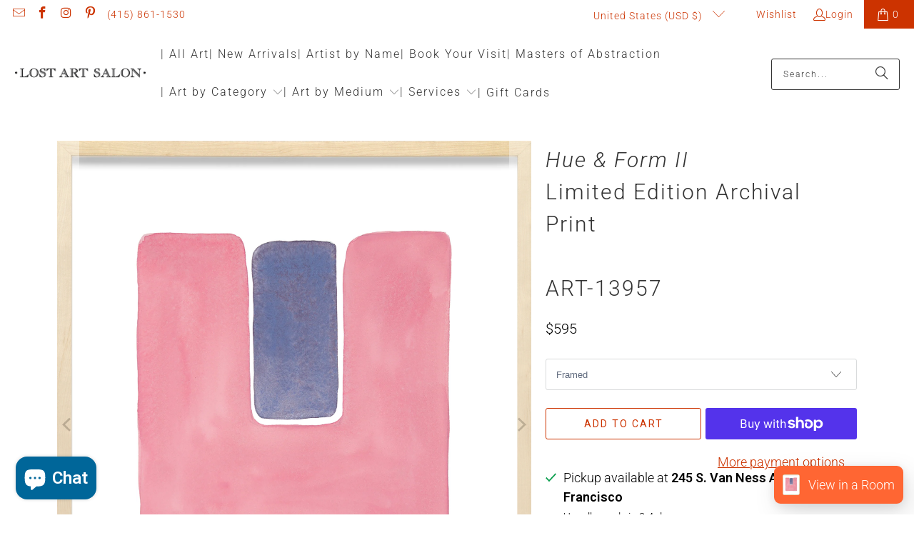

--- FILE ---
content_type: text/javascript; charset=utf-8
request_url: https://app.pictureit.co/js/LBJFFZSTrg78MN09CbX6GZLo/load.js?shop=las-test.myshopify.com
body_size: 123123
content:
!function(t){var e={};function r(n){if(e[n])return e[n].exports;var i=e[n]={i:n,l:!1,exports:{}};return t[n].call(i.exports,i,i.exports,r),i.l=!0,i.exports}r.m=t,r.c=e,r.d=function(t,e,n){r.o(t,e)||Object.defineProperty(t,e,{enumerable:!0,get:n})},r.r=function(t){"undefined"!=typeof Symbol&&Symbol.toStringTag&&Object.defineProperty(t,Symbol.toStringTag,{value:"Module"}),Object.defineProperty(t,"__esModule",{value:!0})},r.t=function(t,e){if(1&e&&(t=r(t)),8&e)return t;if(4&e&&"object"==typeof t&&t&&t.__esModule)return t;var n=Object.create(null);if(r.r(n),Object.defineProperty(n,"default",{enumerable:!0,value:t}),2&e&&"string"!=typeof t)for(var i in t)r.d(n,i,function(e){return t[e]}.bind(null,i));return n},r.n=function(t){var e=t&&t.__esModule?function(){return t.default}:function(){return t};return r.d(e,"a",e),e},r.o=function(t,e){return Object.prototype.hasOwnProperty.call(t,e)},r.p="",r(r.s=652)}([function(t,e,r){"use strict";var n=r(3),i=r(26).f,o=r(28),a=r(17),c=r(149),s=r(85),u=r(101);t.exports=function(t,e){var r,f,l,p,d,h=t.target,v=t.global,g=t.stat;if(r=v?n:g?n[h]||c(h,{}):n[h]&&n[h].prototype)for(f in e){if(p=e[f],l=t.dontCallGetSet?(d=i(r,f))&&d.value:r[f],!u(v?f:h+(g?".":"#")+f,t.forced)&&void 0!==l){if(typeof p==typeof l)continue;s(p,l)}(t.sham||l&&l.sham)&&o(p,"sham",!0),a(r,f,p,t)}}},function(t,e,r){"use strict";t.exports=function(t){try{return!!t()}catch(t){return!0}}},function(t,e,r){"use strict";var n=r(98),i=Function.prototype,o=i.call,a=n&&i.bind.bind(o,o);t.exports=n?a:function(t){return function(){return o.apply(t,arguments)}}},function(t,e,r){"use strict";(function(e){var r=function(t){return t&&t.Math===Math&&t};t.exports=r("object"==typeof globalThis&&globalThis)||r("object"==typeof window&&window)||r("object"==typeof self&&self)||r("object"==typeof e&&e)||r("object"==typeof this&&this)||function(){return this}()||Function("return this")()}).call(this,r(97))},function(t,e,r){"use strict";var n=r(98),i=Function.prototype.call;t.exports=n?i.bind(i):function(){return i.apply(i,arguments)}},function(t,e,r){"use strict";var n=r(7),i=String,o=TypeError;t.exports=function(t){if(n(t))return t;throw new o(i(t)+" is not an object")}},function(t,e,r){"use strict";var n=r(1);t.exports=!n((function(){return 7!==Object.defineProperty({},1,{get:function(){return 7}})[1]}))},function(t,e,r){"use strict";var n=r(13);t.exports=function(t){return"object"==typeof t?null!==t:n(t)}},function(t,e,r){"use strict";var n=r(3),i=r(82),o=r(12),a=r(83),c=r(81),s=r(186),u=n.Symbol,f=i("wks"),l=s?u.for||u:u&&u.withoutSetter||a;t.exports=function(t){return o(f,t)||(f[t]=c&&o(u,t)?u[t]:l("Symbol."+t)),f[t]}},function(t,e,r){"use strict";var n=r(41),i=String;t.exports=function(t){if("Symbol"===n(t))throw new TypeError("Cannot convert a Symbol value to a string");return i(t)}},function(t,e,r){"use strict";var n=r(3),i=r(13),o=function(t){return i(t)?t:void 0};t.exports=function(t,e){return arguments.length<2?o(n[t]):n[t]&&n[t][e]}},function(t,e,r){"use strict";var n=r(13),i=r(66),o=TypeError;t.exports=function(t){if(n(t))return t;throw new o(i(t)+" is not a function")}},function(t,e,r){"use strict";var n=r(2),i=r(15),o=n({}.hasOwnProperty);t.exports=Object.hasOwn||function(t,e){return o(i(t),e)}},function(t,e,r){"use strict";var n="object"==typeof document&&document.all;t.exports=void 0===n&&void 0!==n?function(t){return"function"==typeof t||t===n}:function(t){return"function"==typeof t}},function(t,e,r){"use strict";var n,i,o,a=r(128),c=r(6),s=r(3),u=r(13),f=r(7),l=r(12),p=r(41),d=r(66),h=r(28),v=r(17),g=r(23),m=r(35),y=r(36),b=r(50),w=r(8),x=r(83),_=r(21),S=_.enforce,A=_.get,E=s.Int8Array,O=E&&E.prototype,k=s.Uint8ClampedArray,T=k&&k.prototype,C=E&&y(E),I=O&&y(O),R=Object.prototype,M=s.TypeError,P=w("toStringTag"),j=x("TYPED_ARRAY_TAG"),$=a&&!!b&&"Opera"!==p(s.opera),L=!1,N={Int8Array:1,Uint8Array:1,Uint8ClampedArray:1,Int16Array:2,Uint16Array:2,Int32Array:4,Uint32Array:4,Float32Array:4,Float64Array:8},D={BigInt64Array:8,BigUint64Array:8},F=function(t){var e=y(t);if(f(e)){var r=A(e);return r&&l(r,"TypedArrayConstructor")?r.TypedArrayConstructor:F(e)}},U=function(t){if(!f(t))return!1;var e=p(t);return l(N,e)||l(D,e)};for(n in N)(o=(i=s[n])&&i.prototype)?S(o).TypedArrayConstructor=i:$=!1;for(n in D)(o=(i=s[n])&&i.prototype)&&(S(o).TypedArrayConstructor=i);if((!$||!u(C)||C===Function.prototype)&&(C=function(){throw new M("Incorrect invocation")},$))for(n in N)s[n]&&b(s[n],C);if((!$||!I||I===R)&&(I=C.prototype,$))for(n in N)s[n]&&b(s[n].prototype,I);if($&&y(T)!==I&&b(T,I),c&&!l(I,P))for(n in L=!0,g(I,P,{configurable:!0,get:function(){return f(this)?this[j]:void 0}}),N)s[n]&&h(s[n],j,n);t.exports={NATIVE_ARRAY_BUFFER_VIEWS:$,TYPED_ARRAY_TAG:L&&j,aTypedArray:function(t){if(U(t))return t;throw new M("Target is not a typed array")},aTypedArrayConstructor:function(t){if(u(t)&&(!b||m(C,t)))return t;throw new M(d(t)+" is not a typed array constructor")},exportTypedArrayMethod:function(t,e,r,n){if(c){if(r)for(var i in N){var o=s[i];if(o&&l(o.prototype,t))try{delete o.prototype[t]}catch(r){try{o.prototype[t]=e}catch(t){}}}I[t]&&!r||v(I,t,r?e:$&&O[t]||e,n)}},exportTypedArrayStaticMethod:function(t,e,r){var n,i;if(c){if(b){if(r)for(n in N)if((i=s[n])&&l(i,t))try{delete i[t]}catch(t){}if(C[t]&&!r)return;try{return v(C,t,r?e:$&&C[t]||e)}catch(t){}}for(n in N)!(i=s[n])||i[t]&&!r||v(i,t,e)}},getTypedArrayConstructor:F,isView:function(t){if(!f(t))return!1;var e=p(t);return"DataView"===e||l(N,e)||l(D,e)},isTypedArray:U,TypedArray:C,TypedArrayPrototype:I}},function(t,e,r){"use strict";var n=r(20),i=Object;t.exports=function(t){return i(n(t))}},function(t,e,r){"use strict";t.exports=!1},function(t,e,r){"use strict";var n=r(13),i=r(19),o=r(150),a=r(149);t.exports=function(t,e,r,c){c||(c={});var s=c.enumerable,u=void 0!==c.name?c.name:e;if(n(r)&&o(r,u,c),c.global)s?t[e]=r:a(e,r);else{try{c.unsafe?t[e]&&(s=!0):delete t[e]}catch(t){}s?t[e]=r:i.f(t,e,{value:r,enumerable:!1,configurable:!c.nonConfigurable,writable:!c.nonWritable})}return t}},function(t,e,r){"use strict";var n=r(40);t.exports=function(t){return n(t.length)}},function(t,e,r){"use strict";var n=r(6),i=r(188),o=r(189),a=r(5),c=r(63),s=TypeError,u=Object.defineProperty,f=Object.getOwnPropertyDescriptor;e.f=n?o?function(t,e,r){if(a(t),e=c(e),a(r),"function"==typeof t&&"prototype"===e&&"value"in r&&"writable"in r&&!r.writable){var n=f(t,e);n&&n.writable&&(t[e]=r.value,r={configurable:"configurable"in r?r.configurable:n.configurable,enumerable:"enumerable"in r?r.enumerable:n.enumerable,writable:!1})}return u(t,e,r)}:u:function(t,e,r){if(a(t),e=c(e),a(r),i)try{return u(t,e,r)}catch(t){}if("get"in r||"set"in r)throw new s("Accessors not supported");return"value"in r&&(t[e]=r.value),t}},function(t,e,r){"use strict";var n=r(56),i=TypeError;t.exports=function(t){if(n(t))throw new i("Can't call method on "+t);return t}},function(t,e,r){"use strict";var n,i,o,a=r(190),c=r(3),s=r(7),u=r(28),f=r(12),l=r(115),p=r(117),d=r(99),h=c.TypeError,v=c.WeakMap;if(a||l.state){var g=l.state||(l.state=new v);g.get=g.get,g.has=g.has,g.set=g.set,n=function(t,e){if(g.has(t))throw new h("Object already initialized");return e.facade=t,g.set(t,e),e},i=function(t){return g.get(t)||{}},o=function(t){return g.has(t)}}else{var m=p("state");d[m]=!0,n=function(t,e){if(f(t,m))throw new h("Object already initialized");return e.facade=t,u(t,m,e),e},i=function(t){return f(t,m)?t[m]:{}},o=function(t){return f(t,m)}}t.exports={set:n,get:i,has:o,enforce:function(t){return o(t)?i(t):n(t,{})},getterFor:function(t){return function(e){var r;if(!s(e)||(r=i(e)).type!==t)throw new h("Incompatible receiver, "+t+" required");return r}}}},function(t,e,r){"use strict";var n=r(192);t.exports=function(t){var e=+t;return e!=e||0===e?0:n(e)}},function(t,e,r){"use strict";var n=r(150),i=r(19);t.exports=function(t,e,r){return r.get&&n(r.get,e,{getter:!0}),r.set&&n(r.set,e,{setter:!0}),i.f(t,e,r)}},function(t,e,r){"use strict";var n=r(42),i=r(4),o=r(5),a=r(66),c=r(160),s=r(18),u=r(35),f=r(87),l=r(71),p=r(31),d=TypeError,h=function(t,e){this.stopped=t,this.result=e},v=h.prototype;t.exports=function(t,e,r){var g,m,y,b,w,x,_,S=r&&r.that,A=!(!r||!r.AS_ENTRIES),E=!(!r||!r.IS_RECORD),O=!(!r||!r.IS_ITERATOR),k=!(!r||!r.INTERRUPTED),T=n(e,S),C=function(t){return g&&p(g,"normal"),new h(!0,t)},I=function(t){return A?(o(t),k?T(t[0],t[1],C):T(t[0],t[1])):k?T(t,C):T(t)};if(E)g=t.iterator;else if(O)g=t;else{if(!(m=l(t)))throw new d(a(t)+" is not iterable");if(c(m)){for(y=0,b=s(t);b>y;y++)if((w=I(t[y]))&&u(v,w))return w;return new h(!1)}g=f(t,m)}for(x=E?t.next:g.next;!(_=i(x,g)).done;){try{w=I(_.value)}catch(t){p(g,"throw",t)}if("object"==typeof w&&w&&u(v,w))return w}return new h(!1)}},function(t,e,r){"use strict";var n=r(80),i=r(20);t.exports=function(t){return n(i(t))}},function(t,e,r){"use strict";var n=r(6),i=r(4),o=r(113),a=r(39),c=r(25),s=r(63),u=r(12),f=r(188),l=Object.getOwnPropertyDescriptor;e.f=n?l:function(t,e){if(t=c(t),e=s(e),f)try{return l(t,e)}catch(t){}if(u(t,e))return a(!i(o.f,t,e),t[e])}},function(t,e,r){"use strict";var n=r(11),i=r(56);t.exports=function(t,e){var r=t[e];return i(r)?void 0:n(r)}},function(t,e,r){"use strict";var n=r(6),i=r(19),o=r(39);t.exports=n?function(t,e,r){return i.f(t,e,o(1,r))}:function(t,e,r){return t[e]=r,t}},function(t,e,r){"use strict";var n,i=r(5),o=r(155),a=r(153),c=r(99),s=r(193),u=r(116),f=r(117),l=f("IE_PROTO"),p=function(){},d=function(t){return"<script>"+t+"<\/script>"},h=function(t){t.write(d("")),t.close();var e=t.parentWindow.Object;return t=null,e},v=function(){try{n=new ActiveXObject("htmlfile")}catch(t){}var t,e;v="undefined"!=typeof document?document.domain&&n?h(n):((e=u("iframe")).style.display="none",s.appendChild(e),e.src=String("javascript:"),(t=e.contentWindow.document).open(),t.write(d("document.F=Object")),t.close(),t.F):h(n);for(var r=a.length;r--;)delete v.prototype[a[r]];return v()};c[l]=!0,t.exports=Object.create||function(t,e){var r;return null!==t?(p.prototype=i(t),r=new p,p.prototype=null,r[l]=t):r=v(),void 0===e?r:o.f(r,e)}},function(t,e,r){"use strict";var n=r(42),i=r(2),o=r(80),a=r(15),c=r(18),s=r(103),u=i([].push),f=function(t){var e=1===t,r=2===t,i=3===t,f=4===t,l=6===t,p=7===t,d=5===t||l;return function(h,v,g,m){for(var y,b,w=a(h),x=o(w),_=c(x),S=n(v,g),A=0,E=m||s,O=e?E(h,_):r||p?E(h,0):void 0;_>A;A++)if((d||A in x)&&(b=S(y=x[A],A,w),t))if(e)O[A]=b;else if(b)switch(t){case 3:return!0;case 5:return y;case 6:return A;case 2:u(O,y)}else switch(t){case 4:return!1;case 7:u(O,y)}return l?-1:i||f?f:O}};t.exports={forEach:f(0),map:f(1),filter:f(2),some:f(3),every:f(4),find:f(5),findIndex:f(6),filterReject:f(7)}},function(t,e,r){"use strict";var n=r(4),i=r(5),o=r(27);t.exports=function(t,e,r){var a,c;i(t);try{if(!(a=o(t,"return"))){if("throw"===e)throw r;return r}a=n(a,t)}catch(t){c=!0,a=t}if("throw"===e)throw r;if(c)throw a;return i(a),r}},function(t,e,r){"use strict";var n=r(2),i=n({}.toString),o=n("".slice);t.exports=function(t){return o(i(t),8,-1)}},function(t,e,r){"use strict";var n=r(119),i=r(12),o=r(194),a=r(19).f;t.exports=function(t){var e=n.Symbol||(n.Symbol={});i(e,t)||a(e,t,{value:o.f(t)})}},function(t,e,r){"use strict";t.exports=function(t){return{iterator:t,next:t.next,done:!1}}},function(t,e,r){"use strict";var n=r(2);t.exports=n({}.isPrototypeOf)},function(t,e,r){"use strict";var n=r(12),i=r(13),o=r(15),a=r(117),c=r(159),s=a("IE_PROTO"),u=Object,f=u.prototype;t.exports=c?u.getPrototypeOf:function(t){var e=o(t);if(n(e,s))return e[s];var r=e.constructor;return i(r)&&e instanceof r?r.prototype:e instanceof u?f:null}},function(t,e,r){"use strict";var n=r(19).f,i=r(12),o=r(8)("toStringTag");t.exports=function(t,e,r){t&&!r&&(t=t.prototype),t&&!i(t,o)&&n(t,o,{configurable:!0,value:e})}},function(t,e,r){"use strict";var n=r(8),i=r(29),o=r(19).f,a=n("unscopables"),c=Array.prototype;void 0===c[a]&&o(c,a,{configurable:!0,value:i(null)}),t.exports=function(t){c[a][t]=!0}},function(t,e,r){"use strict";t.exports=function(t,e){return{enumerable:!(1&t),configurable:!(2&t),writable:!(4&t),value:e}}},function(t,e,r){"use strict";var n=r(22),i=Math.min;t.exports=function(t){var e=n(t);return e>0?i(e,9007199254740991):0}},function(t,e,r){"use strict";var n=r(154),i=r(13),o=r(32),a=r(8)("toStringTag"),c=Object,s="Arguments"===o(function(){return arguments}());t.exports=n?o:function(t){var e,r,n;return void 0===t?"Undefined":null===t?"Null":"string"==typeof(r=function(t,e){try{return t[e]}catch(t){}}(e=c(t),a))?r:s?o(e):"Object"===(n=o(e))&&i(e.callee)?"Arguments":n}},function(t,e,r){"use strict";var n=r(68),i=r(11),o=r(98),a=n(n.bind);t.exports=function(t,e){return i(t),void 0===e?t:o?a(t,e):function(){return t.apply(e,arguments)}}},function(t,e,r){"use strict";var n=r(98),i=Function.prototype,o=i.apply,a=i.call;t.exports="object"==typeof Reflect&&Reflect.apply||(n?a.bind(o):function(){return a.apply(o,arguments)})},function(t,e,r){"use strict";var n=r(35),i=TypeError;t.exports=function(t,e){if(n(e,t))return t;throw new i("Incorrect invocation")}},function(t,e,r){"use strict";var n=r(2),i=r(20),o=r(9),a=/"/g,c=n("".replace);t.exports=function(t,e,r,n){var s=o(i(t)),u="<"+e;return""!==r&&(u+=" "+r+'="'+c(o(n),a,"&quot;")+'"'),u+">"+s+"</"+e+">"}},function(t,e,r){"use strict";var n=r(1);t.exports=function(t){return n((function(){var e=""[t]('"');return e!==e.toLowerCase()||e.split('"').length>3}))}},function(t,e,r){"use strict";var n=r(267),i=Object.prototype.toString;function o(t){return"[object Array]"===i.call(t)}function a(t){return void 0===t}function c(t){return null!==t&&"object"==typeof t}function s(t){return"[object Function]"===i.call(t)}function u(t,e){if(null!=t)if("object"!=typeof t&&(t=[t]),o(t))for(var r=0,n=t.length;r<n;r++)e.call(null,t[r],r,t);else for(var i in t)Object.prototype.hasOwnProperty.call(t,i)&&e.call(null,t[i],i,t)}t.exports={isArray:o,isArrayBuffer:function(t){return"[object ArrayBuffer]"===i.call(t)},isBuffer:function(t){return null!==t&&!a(t)&&null!==t.constructor&&!a(t.constructor)&&"function"==typeof t.constructor.isBuffer&&t.constructor.isBuffer(t)},isFormData:function(t){return"undefined"!=typeof FormData&&t instanceof FormData},isArrayBufferView:function(t){return"undefined"!=typeof ArrayBuffer&&ArrayBuffer.isView?ArrayBuffer.isView(t):t&&t.buffer&&t.buffer instanceof ArrayBuffer},isString:function(t){return"string"==typeof t},isNumber:function(t){return"number"==typeof t},isObject:c,isUndefined:a,isDate:function(t){return"[object Date]"===i.call(t)},isFile:function(t){return"[object File]"===i.call(t)},isBlob:function(t){return"[object Blob]"===i.call(t)},isFunction:s,isStream:function(t){return c(t)&&s(t.pipe)},isURLSearchParams:function(t){return"undefined"!=typeof URLSearchParams&&t instanceof URLSearchParams},isStandardBrowserEnv:function(){return("undefined"==typeof navigator||"ReactNative"!==navigator.product&&"NativeScript"!==navigator.product&&"NS"!==navigator.product)&&("undefined"!=typeof window&&"undefined"!=typeof document)},forEach:u,merge:function t(){var e={};function r(r,n){"object"==typeof e[n]&&"object"==typeof r?e[n]=t(e[n],r):e[n]=r}for(var n=0,i=arguments.length;n<i;n++)u(arguments[n],r);return e},deepMerge:function t(){var e={};function r(r,n){"object"==typeof e[n]&&"object"==typeof r?e[n]=t(e[n],r):e[n]="object"==typeof r?t({},r):r}for(var n=0,i=arguments.length;n<i;n++)u(arguments[n],r);return e},extend:function(t,e,r){return u(e,(function(e,i){t[i]=r&&"function"==typeof e?n(e,r):e})),t},trim:function(t){return t.replace(/^\s*/,"").replace(/\s*$/,"")}}},function(t,e,r){"use strict";var n=r(2);t.exports=n([].slice)},function(t,e,r){"use strict";var n=TypeError;t.exports=function(t,e){if(t<e)throw new n("Not enough arguments");return t}},function(t,e,r){"use strict";var n=r(120),i=r(7),o=r(20),a=r(199);t.exports=Object.setPrototypeOf||("__proto__"in{}?function(){var t,e=!1,r={};try{(t=n(Object.prototype,"__proto__","set"))(r,[]),e=r instanceof Array}catch(t){}return function(r,n){return o(r),a(n),i(r)?(e?t(r,n):r.__proto__=n,r):r}}():void 0)},function(t,e,r){"use strict";var n=r(2),i=Set.prototype;t.exports={Set:Set,add:n(i.add),has:n(i.has),remove:n(i.delete),proto:i}},function(t,e,r){"use strict";var n,i,o=r(3),a=r(53),c=o.process,s=o.Deno,u=c&&c.versions||s&&s.version,f=u&&u.v8;f&&(i=(n=f.split("."))[0]>0&&n[0]<4?1:+(n[0]+n[1])),!i&&a&&(!(n=a.match(/Edge\/(\d+)/))||n[1]>=74)&&(n=a.match(/Chrome\/(\d+)/))&&(i=+n[1]),t.exports=i},function(t,e,r){"use strict";var n=r(3).navigator,i=n&&n.userAgent;t.exports=i?String(i):""},function(t,e,r){"use strict";var n=r(6),i=r(19),o=r(39);t.exports=function(t,e,r){n?i.f(t,e,o(0,r)):t[e]=r}},function(t,e,r){"use strict";var n=r(3);t.exports=function(t,e){var r=n.Iterator,i=r&&r.prototype,o=i&&i[t],a=!1;if(o)try{o.call({next:function(){return{done:!0}},return:function(){a=!0}},-1)}catch(t){t instanceof e||(a=!1)}if(!a)return o}},function(t,e,r){"use strict";t.exports=function(t){return null==t}},function(t,e,r){"use strict";var n=r(22),i=Math.max,o=Math.min;t.exports=function(t,e){var r=n(t);return r<0?i(r+e,0):o(r,e)}},function(t,e,r){"use strict";var n=r(1);t.exports=function(t,e){var r=[][t];return!!r&&n((function(){r.call(null,e||function(){return 1},1)}))}},function(t,e,r){"use strict";var n=r(17);t.exports=function(t,e,r){for(var i in e)n(t,i,e[i],r);return t}},function(t,e,r){"use strict";var n=r(11),i=TypeError,o=function(t){var e,r;this.promise=new t((function(t,n){if(void 0!==e||void 0!==r)throw new i("Bad Promise constructor");e=t,r=n})),this.resolve=n(e),this.reject=n(r)};t.exports.f=function(t){return new o(t)}},function(t,e,r){"use strict";var n=r(0),i=r(3),o=r(4),a=r(6),c=r(183),s=r(14),u=r(127),f=r(44),l=r(39),p=r(28),d=r(173),h=r(40),v=r(129),g=r(254),m=r(552),y=r(63),b=r(12),w=r(41),x=r(7),_=r(65),S=r(29),A=r(35),E=r(50),O=r(67).f,k=r(255),T=r(30).forEach,C=r(90),I=r(23),R=r(19),M=r(26),P=r(106),j=r(21),$=r(70),L=j.get,N=j.set,D=j.enforce,F=R.f,U=M.f,B=i.RangeError,z=u.ArrayBuffer,H=z.prototype,V=u.DataView,q=s.NATIVE_ARRAY_BUFFER_VIEWS,W=s.TYPED_ARRAY_TAG,G=s.TypedArray,Y=s.TypedArrayPrototype,K=s.isTypedArray,J=function(t,e){I(t,e,{configurable:!0,get:function(){return L(this)[e]}})},X=function(t){var e;return A(H,t)||"ArrayBuffer"===(e=w(t))||"SharedArrayBuffer"===e},Z=function(t,e){return K(t)&&!_(e)&&e in t&&d(+e)&&e>=0},Q=function(t,e){return e=y(e),Z(t,e)?l(2,t[e]):U(t,e)},tt=function(t,e,r){return e=y(e),!(Z(t,e)&&x(r)&&b(r,"value"))||b(r,"get")||b(r,"set")||r.configurable||b(r,"writable")&&!r.writable||b(r,"enumerable")&&!r.enumerable?F(t,e,r):(t[e]=r.value,t)};a?(q||(M.f=Q,R.f=tt,J(Y,"buffer"),J(Y,"byteOffset"),J(Y,"byteLength"),J(Y,"length")),n({target:"Object",stat:!0,forced:!q},{getOwnPropertyDescriptor:Q,defineProperty:tt}),t.exports=function(t,e,r){var a=t.match(/\d+/)[0]/8,s=t+(r?"Clamped":"")+"Array",u="get"+t,l="set"+t,d=i[s],y=d,b=y&&y.prototype,w={},_=function(t,e){F(t,e,{get:function(){return function(t,e){var r=L(t);return r.view[u](e*a+r.byteOffset,!0)}(this,e)},set:function(t){return function(t,e,n){var i=L(t);i.view[l](e*a+i.byteOffset,r?m(n):n,!0)}(this,e,t)},enumerable:!0})};q?c&&(y=e((function(t,e,r,n){return f(t,b),$(x(e)?X(e)?void 0!==n?new d(e,g(r,a),n):void 0!==r?new d(e,g(r,a)):new d(e):K(e)?P(y,e):o(k,y,e):new d(v(e)),t,y)})),E&&E(y,G),T(O(d),(function(t){t in y||p(y,t,d[t])})),y.prototype=b):(y=e((function(t,e,r,n){f(t,b);var i,c,s,u=0,l=0;if(x(e)){if(!X(e))return K(e)?P(y,e):o(k,y,e);i=e,l=g(r,a);var p=e.byteLength;if(void 0===n){if(p%a)throw new B("Wrong length");if((c=p-l)<0)throw new B("Wrong length")}else if((c=h(n)*a)+l>p)throw new B("Wrong length");s=c/a}else s=v(e),i=new z(c=s*a);for(N(t,{buffer:i,byteOffset:l,byteLength:c,length:s,view:new V(i)});u<s;)_(t,u++)})),E&&E(y,G),b=y.prototype=S(Y)),b.constructor!==y&&p(b,"constructor",y),D(b).TypedArrayConstructor=y,W&&p(b,W,s);var A=y!==d;w[s]=y,n({global:!0,constructor:!0,forced:A,sham:!q},w),"BYTES_PER_ELEMENT"in y||p(y,"BYTES_PER_ELEMENT",a),"BYTES_PER_ELEMENT"in b||p(b,"BYTES_PER_ELEMENT",a),C(s)}):t.exports=function(){}},function(t,e,r){"use strict";(function(t){r.d(e,"b",(function(){return _}));var n=("undefined"!=typeof window?window:void 0!==t?t:{}).__VUE_DEVTOOLS_GLOBAL_HOOK__;function i(t,e){if(void 0===e&&(e=[]),null===t||"object"!=typeof t)return t;var r,n=(r=function(e){return e.original===t},e.filter(r)[0]);if(n)return n.copy;var o=Array.isArray(t)?[]:{};return e.push({original:t,copy:o}),Object.keys(t).forEach((function(r){o[r]=i(t[r],e)})),o}function o(t,e){Object.keys(t).forEach((function(r){return e(t[r],r)}))}function a(t){return null!==t&&"object"==typeof t}var c=function(t,e){this.runtime=e,this._children=Object.create(null),this._rawModule=t;var r=t.state;this.state=("function"==typeof r?r():r)||{}},s={namespaced:{configurable:!0}};s.namespaced.get=function(){return!!this._rawModule.namespaced},c.prototype.addChild=function(t,e){this._children[t]=e},c.prototype.removeChild=function(t){delete this._children[t]},c.prototype.getChild=function(t){return this._children[t]},c.prototype.hasChild=function(t){return t in this._children},c.prototype.update=function(t){this._rawModule.namespaced=t.namespaced,t.actions&&(this._rawModule.actions=t.actions),t.mutations&&(this._rawModule.mutations=t.mutations),t.getters&&(this._rawModule.getters=t.getters)},c.prototype.forEachChild=function(t){o(this._children,t)},c.prototype.forEachGetter=function(t){this._rawModule.getters&&o(this._rawModule.getters,t)},c.prototype.forEachAction=function(t){this._rawModule.actions&&o(this._rawModule.actions,t)},c.prototype.forEachMutation=function(t){this._rawModule.mutations&&o(this._rawModule.mutations,t)},Object.defineProperties(c.prototype,s);var u=function(t){this.register([],t,!1)};u.prototype.get=function(t){return t.reduce((function(t,e){return t.getChild(e)}),this.root)},u.prototype.getNamespace=function(t){var e=this.root;return t.reduce((function(t,r){return t+((e=e.getChild(r)).namespaced?r+"/":"")}),"")},u.prototype.update=function(t){!function t(e,r,n){0;if(r.update(n),n.modules)for(var i in n.modules){if(!r.getChild(i))return void 0;t(e.concat(i),r.getChild(i),n.modules[i])}}([],this.root,t)},u.prototype.register=function(t,e,r){var n=this;void 0===r&&(r=!0);var i=new c(e,r);0===t.length?this.root=i:this.get(t.slice(0,-1)).addChild(t[t.length-1],i);e.modules&&o(e.modules,(function(e,i){n.register(t.concat(i),e,r)}))},u.prototype.unregister=function(t){var e=this.get(t.slice(0,-1)),r=t[t.length-1],n=e.getChild(r);n&&n.runtime&&e.removeChild(r)},u.prototype.isRegistered=function(t){var e=this.get(t.slice(0,-1)),r=t[t.length-1];return!!e&&e.hasChild(r)};var f;var l=function(t){var e=this;void 0===t&&(t={}),!f&&"undefined"!=typeof window&&window.Vue&&b(window.Vue);var r=t.plugins;void 0===r&&(r=[]);var i=t.strict;void 0===i&&(i=!1),this._committing=!1,this._actions=Object.create(null),this._actionSubscribers=[],this._mutations=Object.create(null),this._wrappedGetters=Object.create(null),this._modules=new u(t),this._modulesNamespaceMap=Object.create(null),this._subscribers=[],this._watcherVM=new f,this._makeLocalGettersCache=Object.create(null);var o=this,a=this.dispatch,c=this.commit;this.dispatch=function(t,e){return a.call(o,t,e)},this.commit=function(t,e,r){return c.call(o,t,e,r)},this.strict=i;var s=this._modules.root.state;g(this,s,[],this._modules.root),v(this,s),r.forEach((function(t){return t(e)})),(void 0!==t.devtools?t.devtools:f.config.devtools)&&function(t){n&&(t._devtoolHook=n,n.emit("vuex:init",t),n.on("vuex:travel-to-state",(function(e){t.replaceState(e)})),t.subscribe((function(t,e){n.emit("vuex:mutation",t,e)}),{prepend:!0}),t.subscribeAction((function(t,e){n.emit("vuex:action",t,e)}),{prepend:!0}))}(this)},p={state:{configurable:!0}};function d(t,e,r){return e.indexOf(t)<0&&(r&&r.prepend?e.unshift(t):e.push(t)),function(){var r=e.indexOf(t);r>-1&&e.splice(r,1)}}function h(t,e){t._actions=Object.create(null),t._mutations=Object.create(null),t._wrappedGetters=Object.create(null),t._modulesNamespaceMap=Object.create(null);var r=t.state;g(t,r,[],t._modules.root,!0),v(t,r,e)}function v(t,e,r){var n=t._vm;t.getters={},t._makeLocalGettersCache=Object.create(null);var i=t._wrappedGetters,a={};o(i,(function(e,r){a[r]=function(t,e){return function(){return t(e)}}(e,t),Object.defineProperty(t.getters,r,{get:function(){return t._vm[r]},enumerable:!0})}));var c=f.config.silent;f.config.silent=!0,t._vm=new f({data:{$$state:e},computed:a}),f.config.silent=c,t.strict&&function(t){t._vm.$watch((function(){return this._data.$$state}),(function(){0}),{deep:!0,sync:!0})}(t),n&&(r&&t._withCommit((function(){n._data.$$state=null})),f.nextTick((function(){return n.$destroy()})))}function g(t,e,r,n,i){var o=!r.length,a=t._modules.getNamespace(r);if(n.namespaced&&(t._modulesNamespaceMap[a],t._modulesNamespaceMap[a]=n),!o&&!i){var c=m(e,r.slice(0,-1)),s=r[r.length-1];t._withCommit((function(){f.set(c,s,n.state)}))}var u=n.context=function(t,e,r){var n=""===e,i={dispatch:n?t.dispatch:function(r,n,i){var o=y(r,n,i),a=o.payload,c=o.options,s=o.type;return c&&c.root||(s=e+s),t.dispatch(s,a)},commit:n?t.commit:function(r,n,i){var o=y(r,n,i),a=o.payload,c=o.options,s=o.type;c&&c.root||(s=e+s),t.commit(s,a,c)}};return Object.defineProperties(i,{getters:{get:n?function(){return t.getters}:function(){return function(t,e){if(!t._makeLocalGettersCache[e]){var r={},n=e.length;Object.keys(t.getters).forEach((function(i){if(i.slice(0,n)===e){var o=i.slice(n);Object.defineProperty(r,o,{get:function(){return t.getters[i]},enumerable:!0})}})),t._makeLocalGettersCache[e]=r}return t._makeLocalGettersCache[e]}(t,e)}},state:{get:function(){return m(t.state,r)}}}),i}(t,a,r);n.forEachMutation((function(e,r){!function(t,e,r,n){(t._mutations[e]||(t._mutations[e]=[])).push((function(e){r.call(t,n.state,e)}))}(t,a+r,e,u)})),n.forEachAction((function(e,r){var n=e.root?r:a+r,i=e.handler||e;!function(t,e,r,n){(t._actions[e]||(t._actions[e]=[])).push((function(e){var i,o=r.call(t,{dispatch:n.dispatch,commit:n.commit,getters:n.getters,state:n.state,rootGetters:t.getters,rootState:t.state},e);return(i=o)&&"function"==typeof i.then||(o=Promise.resolve(o)),t._devtoolHook?o.catch((function(e){throw t._devtoolHook.emit("vuex:error",e),e})):o}))}(t,n,i,u)})),n.forEachGetter((function(e,r){!function(t,e,r,n){if(t._wrappedGetters[e])return void 0;t._wrappedGetters[e]=function(t){return r(n.state,n.getters,t.state,t.getters)}}(t,a+r,e,u)})),n.forEachChild((function(n,o){g(t,e,r.concat(o),n,i)}))}function m(t,e){return e.reduce((function(t,e){return t[e]}),t)}function y(t,e,r){return a(t)&&t.type&&(r=e,e=t,t=t.type),{type:t,payload:e,options:r}}function b(t){f&&t===f||
/*!
 * vuex v3.6.2
 * (c) 2021 Evan You
 * @license MIT
 */
function(t){if(Number(t.version.split(".")[0])>=2)t.mixin({beforeCreate:r});else{var e=t.prototype._init;t.prototype._init=function(t){void 0===t&&(t={}),t.init=t.init?[r].concat(t.init):r,e.call(this,t)}}function r(){var t=this.$options;t.store?this.$store="function"==typeof t.store?t.store():t.store:t.parent&&t.parent.$store&&(this.$store=t.parent.$store)}}(f=t)}p.state.get=function(){return this._vm._data.$$state},p.state.set=function(t){0},l.prototype.commit=function(t,e,r){var n=this,i=y(t,e,r),o=i.type,a=i.payload,c=(i.options,{type:o,payload:a}),s=this._mutations[o];s&&(this._withCommit((function(){s.forEach((function(t){t(a)}))})),this._subscribers.slice().forEach((function(t){return t(c,n.state)})))},l.prototype.dispatch=function(t,e){var r=this,n=y(t,e),i=n.type,o=n.payload,a={type:i,payload:o},c=this._actions[i];if(c){try{this._actionSubscribers.slice().filter((function(t){return t.before})).forEach((function(t){return t.before(a,r.state)}))}catch(t){0}var s=c.length>1?Promise.all(c.map((function(t){return t(o)}))):c[0](o);return new Promise((function(t,e){s.then((function(e){try{r._actionSubscribers.filter((function(t){return t.after})).forEach((function(t){return t.after(a,r.state)}))}catch(t){0}t(e)}),(function(t){try{r._actionSubscribers.filter((function(t){return t.error})).forEach((function(e){return e.error(a,r.state,t)}))}catch(t){0}e(t)}))}))}},l.prototype.subscribe=function(t,e){return d(t,this._subscribers,e)},l.prototype.subscribeAction=function(t,e){return d("function"==typeof t?{before:t}:t,this._actionSubscribers,e)},l.prototype.watch=function(t,e,r){var n=this;return this._watcherVM.$watch((function(){return t(n.state,n.getters)}),e,r)},l.prototype.replaceState=function(t){var e=this;this._withCommit((function(){e._vm._data.$$state=t}))},l.prototype.registerModule=function(t,e,r){void 0===r&&(r={}),"string"==typeof t&&(t=[t]),this._modules.register(t,e),g(this,this.state,t,this._modules.get(t),r.preserveState),v(this,this.state)},l.prototype.unregisterModule=function(t){var e=this;"string"==typeof t&&(t=[t]),this._modules.unregister(t),this._withCommit((function(){var r=m(e.state,t.slice(0,-1));f.delete(r,t[t.length-1])})),h(this)},l.prototype.hasModule=function(t){return"string"==typeof t&&(t=[t]),this._modules.isRegistered(t)},l.prototype.hotUpdate=function(t){this._modules.update(t),h(this,!0)},l.prototype._withCommit=function(t){var e=this._committing;this._committing=!0,t(),this._committing=e},Object.defineProperties(l.prototype,p);var w=E((function(t,e){var r={};return A(e).forEach((function(e){var n=e.key,i=e.val;r[n]=function(){var e=this.$store.state,r=this.$store.getters;if(t){var n=O(this.$store,"mapState",t);if(!n)return;e=n.context.state,r=n.context.getters}return"function"==typeof i?i.call(this,e,r):e[i]},r[n].vuex=!0})),r})),x=E((function(t,e){var r={};return A(e).forEach((function(e){var n=e.key,i=e.val;r[n]=function(){for(var e=[],r=arguments.length;r--;)e[r]=arguments[r];var n=this.$store.commit;if(t){var o=O(this.$store,"mapMutations",t);if(!o)return;n=o.context.commit}return"function"==typeof i?i.apply(this,[n].concat(e)):n.apply(this.$store,[i].concat(e))}})),r})),_=E((function(t,e){var r={};return A(e).forEach((function(e){var n=e.key,i=e.val;i=t+i,r[n]=function(){if(!t||O(this.$store,"mapGetters",t))return this.$store.getters[i]},r[n].vuex=!0})),r})),S=E((function(t,e){var r={};return A(e).forEach((function(e){var n=e.key,i=e.val;r[n]=function(){for(var e=[],r=arguments.length;r--;)e[r]=arguments[r];var n=this.$store.dispatch;if(t){var o=O(this.$store,"mapActions",t);if(!o)return;n=o.context.dispatch}return"function"==typeof i?i.apply(this,[n].concat(e)):n.apply(this.$store,[i].concat(e))}})),r}));function A(t){return function(t){return Array.isArray(t)||a(t)}(t)?Array.isArray(t)?t.map((function(t){return{key:t,val:t}})):Object.keys(t).map((function(e){return{key:e,val:t[e]}})):[]}function E(t){return function(e,r){return"string"!=typeof e?(r=e,e=""):"/"!==e.charAt(e.length-1)&&(e+="/"),t(e,r)}}function O(t,e,r){return t._modulesNamespaceMap[r]}function k(t,e,r){var n=r?t.groupCollapsed:t.group;try{n.call(t,e)}catch(r){t.log(e)}}function T(t){try{t.groupEnd()}catch(e){t.log("—— log end ——")}}function C(){var t=new Date;return" @ "+I(t.getHours(),2)+":"+I(t.getMinutes(),2)+":"+I(t.getSeconds(),2)+"."+I(t.getMilliseconds(),3)}function I(t,e){return r="0",n=e-t.toString().length,new Array(n+1).join(r)+t;var r,n}var R={Store:l,install:b,version:"3.6.2",mapState:w,mapMutations:x,mapGetters:_,mapActions:S,createNamespacedHelpers:function(t){return{mapState:w.bind(null,t),mapGetters:_.bind(null,t),mapMutations:x.bind(null,t),mapActions:S.bind(null,t)}},createLogger:function(t){void 0===t&&(t={});var e=t.collapsed;void 0===e&&(e=!0);var r=t.filter;void 0===r&&(r=function(t,e,r){return!0});var n=t.transformer;void 0===n&&(n=function(t){return t});var o=t.mutationTransformer;void 0===o&&(o=function(t){return t});var a=t.actionFilter;void 0===a&&(a=function(t,e){return!0});var c=t.actionTransformer;void 0===c&&(c=function(t){return t});var s=t.logMutations;void 0===s&&(s=!0);var u=t.logActions;void 0===u&&(u=!0);var f=t.logger;return void 0===f&&(f=console),function(t){var l=i(t.state);void 0!==f&&(s&&t.subscribe((function(t,a){var c=i(a);if(r(t,l,c)){var s=C(),u=o(t),p="mutation "+t.type+s;k(f,p,e),f.log("%c prev state","color: #9E9E9E; font-weight: bold",n(l)),f.log("%c mutation","color: #03A9F4; font-weight: bold",u),f.log("%c next state","color: #4CAF50; font-weight: bold",n(c)),T(f)}l=c})),u&&t.subscribeAction((function(t,r){if(a(t,r)){var n=C(),i=c(t),o="action "+t.type+n;k(f,o,e),f.log("%c action","color: #03A9F4; font-weight: bold",i),T(f)}})))}}};e.a=R}).call(this,r(97))},function(t,e,r){"use strict";var n=r(114),i=r(65);t.exports=function(t){var e=n(t,"string");return i(e)?e:e+""}},function(t,e,r){"use strict";var n=r(32);t.exports=Array.isArray||function(t){return"Array"===n(t)}},function(t,e,r){"use strict";var n=r(10),i=r(13),o=r(35),a=r(186),c=Object;t.exports=a?function(t){return"symbol"==typeof t}:function(t){var e=n("Symbol");return i(e)&&o(e.prototype,c(t))}},function(t,e,r){"use strict";var n=String;t.exports=function(t){try{return n(t)}catch(t){return"Object"}}},function(t,e,r){"use strict";var n=r(191),i=r(153).concat("length","prototype");e.f=Object.getOwnPropertyNames||function(t){return n(t,i)}},function(t,e,r){"use strict";var n=r(32),i=r(2);t.exports=function(t){if("Function"===n(t))return i(t)}},function(t,e,r){"use strict";var n=r(2),i=r(1),o=r(13),a=r(41),c=r(10),s=r(151),u=function(){},f=c("Reflect","construct"),l=/^\s*(?:class|function)\b/,p=n(l.exec),d=!l.test(u),h=function(t){if(!o(t))return!1;try{return f(u,[],t),!0}catch(t){return!1}},v=function(t){if(!o(t))return!1;switch(a(t)){case"AsyncFunction":case"GeneratorFunction":case"AsyncGeneratorFunction":return!1}try{return d||!!p(l,s(t))}catch(t){return!0}};v.sham=!0,t.exports=!f||i((function(){var t;return h(h.call)||!h(Object)||!h((function(){t=!0}))||t}))?v:h},function(t,e,r){"use strict";var n=r(13),i=r(7),o=r(50);t.exports=function(t,e,r){var a,c;return o&&n(a=e.constructor)&&a!==r&&i(c=a.prototype)&&c!==r.prototype&&o(t,c),t}},function(t,e,r){"use strict";var n=r(41),i=r(27),o=r(56),a=r(104),c=r(8)("iterator");t.exports=function(t){if(!o(t))return i(t,c)||i(t,"@@iterator")||a[n(t)]}},function(t,e,r){"use strict";var n=TypeError;t.exports=function(t){if(t>9007199254740991)throw n("Maximum allowed index exceeded");return t}},function(t,e,r){"use strict";t.exports=function(t,e){return{value:t,done:e}}},function(t,e,r){"use strict";var n=r(0),i=r(2),o=r(99),a=r(7),c=r(12),s=r(19).f,u=r(67),f=r(156),l=r(171),p=r(83),d=r(92),h=!1,v=p("meta"),g=0,m=function(t){s(t,v,{value:{objectID:"O"+g++,weakData:{}}})},y=t.exports={enable:function(){y.enable=function(){},h=!0;var t=u.f,e=i([].splice),r={};r[v]=1,t(r).length&&(u.f=function(r){for(var n=t(r),i=0,o=n.length;i<o;i++)if(n[i]===v){e(n,i,1);break}return n},n({target:"Object",stat:!0,forced:!0},{getOwnPropertyNames:f.f}))},fastKey:function(t,e){if(!a(t))return"symbol"==typeof t?t:("string"==typeof t?"S":"P")+t;if(!c(t,v)){if(!l(t))return"F";if(!e)return"E";m(t)}return t[v].objectID},getWeakData:function(t,e){if(!c(t,v)){if(!l(t))return!0;if(!e)return!1;m(t)}return t[v].weakData},onFreeze:function(t){return d&&h&&l(t)&&!c(t,v)&&m(t),t}};o[v]=!0},function(t,e,r){"use strict";var n=r(4),i=r(12),o=r(35),a=r(245),c=r(175),s=RegExp.prototype;t.exports=a.correct?function(t){return t.flags}:function(t){return a.correct||!o(s,t)||i(t,"flags")?t.flags:n(c,t)}},function(t,e,r){"use strict";var n=r(51).has;t.exports=function(t){return n(t),t}},function(t,e,r){"use strict";var n=r(4);t.exports=function(t,e,r){for(var i,o,a=r?t:t.iterator,c=t.next;!(i=n(c,a)).done;)if(void 0!==(o=e(i.value)))return o}},function(t,e,r){"use strict";var n=r(11),i=r(5),o=r(4),a=r(22),c=r(34),s=RangeError,u=TypeError,f=Math.max,l=function(t,e){this.set=t,this.size=f(e,0),this.has=n(t.has),this.keys=n(t.keys)};l.prototype={getIterator:function(){return c(i(o(this.keys,this.set)))},includes:function(t){return o(this.has,this.set,t)}},t.exports=function(t){i(t);var e=+t.size;if(e!=e)throw new u("Invalid size");var r=a(e);if(r<0)throw new s("Invalid size");return new l(t,r)}},function(t,e,r){"use strict";var n=r(10),i=function(t){return{size:t,has:function(){return!1},keys:function(){return{next:function(){return{done:!0}}}}}},o=function(t){return{size:t,has:function(){return!0},keys:function(){throw new Error("e")}}};t.exports=function(t,e){var r=n("Set");try{(new r)[t](i(0));try{return(new r)[t](i(-1)),!1}catch(n){if(!e)return!0;try{return(new r)[t](o(-1/0)),!1}catch(n){var a=new r;return a.add(1),a.add(2),e(a[t](o(1/0)))}}}catch(t){return!1}}},function(t,e,r){"use strict";var n=r(2),i=r(1),o=r(32),a=Object,c=n("".split);t.exports=i((function(){return!a("z").propertyIsEnumerable(0)}))?function(t){return"String"===o(t)?c(t,""):a(t)}:a},function(t,e,r){"use strict";var n=r(52),i=r(1),o=r(3).String;t.exports=!!Object.getOwnPropertySymbols&&!i((function(){var t=Symbol("symbol detection");return!o(t)||!(Object(t)instanceof Symbol)||!Symbol.sham&&n&&n<41}))},function(t,e,r){"use strict";var n=r(115);t.exports=function(t,e){return n[t]||(n[t]=e||{})}},function(t,e,r){"use strict";var n=r(2),i=0,o=Math.random(),a=n(1.1.toString);t.exports=function(t){return"Symbol("+(void 0===t?"":t)+")_"+a(++i+o,36)}},function(t,e,r){"use strict";var n=r(6),i=r(12),o=Function.prototype,a=n&&Object.getOwnPropertyDescriptor,c=i(o,"name"),s=c&&"something"===function(){}.name,u=c&&(!n||n&&a(o,"name").configurable);t.exports={EXISTS:c,PROPER:s,CONFIGURABLE:u}},function(t,e,r){"use strict";var n=r(12),i=r(152),o=r(26),a=r(19);t.exports=function(t,e,r){for(var c=i(e),s=a.f,u=o.f,f=0;f<c.length;f++){var l=c[f];n(t,l)||r&&n(r,l)||s(t,l,u(e,l))}}},function(t,e,r){"use strict";var n=r(9);t.exports=function(t,e){return void 0===t?arguments.length<2?"":e:n(t)}},function(t,e,r){"use strict";var n=r(4),i=r(11),o=r(5),a=r(66),c=r(71),s=TypeError;t.exports=function(t,e){var r=arguments.length<2?c(t):e;if(i(r))return o(n(r,t));throw new s(a(t)+" is not iterable")}},function(t,e,r){"use strict";var n,i,o,a=r(1),c=r(13),s=r(7),u=r(29),f=r(36),l=r(17),p=r(8),d=r(16),h=p("iterator"),v=!1;[].keys&&("next"in(o=[].keys())?(i=f(f(o)))!==Object.prototype&&(n=i):v=!0),!s(n)||a((function(){var t={};return n[h].call(t)!==t}))?n={}:d&&(n=u(n)),c(n[h])||l(n,h,(function(){return this})),t.exports={IteratorPrototype:n,BUGGY_SAFARI_ITERATORS:v}},function(t,e,r){"use strict";var n=r(126);t.exports="NODE"===n},function(t,e,r){"use strict";var n=r(10),i=r(23),o=r(8),a=r(6),c=o("species");t.exports=function(t){var e=n(t);a&&e&&!e[c]&&i(e,c,{configurable:!0,get:function(){return this}})}},function(t,e,r){"use strict";var n=r(4),i=r(29),o=r(28),a=r(59),c=r(8),s=r(21),u=r(27),f=r(88).IteratorPrototype,l=r(73),p=r(31),d=r(375),h=c("toStringTag"),v=s.set,g=function(t){var e=s.getterFor(t?"WrapForValidIterator":"IteratorHelper");return a(i(f),{next:function(){var r=e(this);if(t)return r.nextHandler();if(r.done)return l(void 0,!0);try{var n=r.nextHandler();return r.returnHandlerResult?n:l(n,r.done)}catch(t){throw r.done=!0,t}},return:function(){var r=e(this),i=r.iterator;if(r.done=!0,t){var o=u(i,"return");return o?n(o,i):l(void 0,!0)}if(r.inner)try{p(r.inner.iterator,"normal")}catch(t){return p(i,"throw",t)}if(r.openIters)try{d(r.openIters,"normal")}catch(t){return p(i,"throw",t)}return i&&p(i,"normal"),l(void 0,!0)}})},m=g(!0),y=g(!1);o(y,h,"Iterator Helper"),t.exports=function(t,e,r){var n=function(n,i){i?(i.iterator=n.iterator,i.next=n.next):i=n,i.type=e?"WrapForValidIterator":"IteratorHelper",i.returnHandlerResult=!!r,i.nextHandler=t,i.counter=0,i.done=!1,v(this,i)};return n.prototype=e?m:y,n}},function(t,e,r){"use strict";var n=r(1);t.exports=!n((function(){return Object.isExtensible(Object.preventExtensions({}))}))},function(t,e,r){"use strict";var n=r(2),i=r(20),o=r(9),a=r(108),c=n("".replace),s=RegExp("^["+a+"]+"),u=RegExp("(^|[^"+a+"])["+a+"]+$"),f=function(t){return function(e){var r=o(i(e));return 1&t&&(r=c(r,s,"")),2&t&&(r=c(r,u,"$1")),r}};t.exports={start:f(1),end:f(2),trim:f(3)}},function(t,e,r){"use strict";t.exports=function(t){try{return{error:!1,value:t()}}catch(t){return{error:!0,value:t}}}},function(t,e,r){"use strict";var n=r(3);t.exports=n.Promise},function(t,e,r){"use strict";var n=r(2),i=r(77),o=r(51),a=o.Set,c=o.proto,s=n(c.forEach),u=n(c.keys),f=u(new a).next;t.exports=function(t,e,r){return r?i({iterator:u(t),next:f},e):s(t,e)}},function(t,e){var r;r=function(){return this}();try{r=r||new Function("return this")()}catch(t){"object"==typeof window&&(r=window)}t.exports=r},function(t,e,r){"use strict";var n=r(1);t.exports=!n((function(){var t=function(){}.bind();return"function"!=typeof t||t.hasOwnProperty("prototype")}))},function(t,e,r){"use strict";t.exports={}},function(t,e,r){"use strict";var n=r(25),i=r(57),o=r(18),a=function(t){return function(e,r,a){var c=n(e),s=o(c);if(0===s)return!t&&-1;var u,f=i(a,s);if(t&&r!=r){for(;s>f;)if((u=c[f++])!=u)return!0}else for(;s>f;f++)if((t||f in c)&&c[f]===r)return t||f||0;return!t&&-1}};t.exports={includes:a(!0),indexOf:a(!1)}},function(t,e,r){"use strict";var n=r(1),i=r(13),o=/#|\.prototype\./,a=function(t,e){var r=s[c(t)];return r===f||r!==u&&(i(e)?n(e):!!e)},c=a.normalize=function(t){return String(t).replace(o,".").toLowerCase()},s=a.data={},u=a.NATIVE="N",f=a.POLYFILL="P";t.exports=a},function(t,e,r){"use strict";var n=r(191),i=r(153);t.exports=Object.keys||function(t){return n(t,i)}},function(t,e,r){"use strict";var n=r(279);t.exports=function(t,e){return new(n(t))(0===e?0:e)}},function(t,e,r){"use strict";t.exports={}},function(t,e,r){"use strict";var n=r(1),i=r(8),o=r(52),a=i("species");t.exports=function(t){return o>=51||!n((function(){var e=[];return(e.constructor={})[a]=function(){return{foo:1}},1!==e[t](Boolean).foo}))}},function(t,e,r){"use strict";var n=r(18);t.exports=function(t,e,r){for(var i=0,o=arguments.length>2?r:n(e),a=new t(o);o>i;)a[i]=e[i++];return a}},function(t,e,r){"use strict";var n=r(219),i=TypeError;t.exports=function(t){if(n(t))throw new i("ArrayBuffer is detached");return t}},function(t,e,r){"use strict";t.exports="\t\n\v\f\r                　\u2028\u2029\ufeff"},function(t,e,r){"use strict";var n=r(3),i=r(95),o=r(13),a=r(101),c=r(151),s=r(8),u=r(126),f=r(16),l=r(52),p=i&&i.prototype,d=s("species"),h=!1,v=o(n.PromiseRejectionEvent),g=a("Promise",(function(){var t=c(i),e=t!==String(i);if(!e&&66===l)return!0;if(f&&(!p.catch||!p.finally))return!0;if(!l||l<51||!/native code/.test(t)){var r=new i((function(t){t(1)})),n=function(t){t((function(){}),(function(){}))};if((r.constructor={})[d]=n,!(h=r.then((function(){}))instanceof n))return!0}return!(e||"BROWSER"!==u&&"DENO"!==u||v)}));t.exports={CONSTRUCTOR:g,REJECTION_EVENT:v,SUBCLASSING:h}},function(t,e,r){"use strict";var n=r(120),i=r(51);t.exports=n(i.proto,"size","get")||function(t){return t.size}},function(t,e,r){"use strict";var n=r(4),i=r(5),o=r(13),a=r(32),c=r(178),s=TypeError;t.exports=function(t,e){var r=t.exec;if(o(r)){var u=n(r,t,e);return null!==u&&i(u),u}if("RegExp"===a(t))return n(c,t,e);throw new s("RegExp#exec called on incompatible receiver")}},function(t,e,r){"use strict";(function(t,n){r.d(e,"a",(function(){return Yr}));
/*!
 * Vue.js v2.7.16
 * (c) 2014-2023 Evan You
 * Released under the MIT License.
 */
var i=Object.freeze({}),o=Array.isArray;function a(t){return null==t}function c(t){return null!=t}function s(t){return!0===t}function u(t){return"string"==typeof t||"number"==typeof t||"symbol"==typeof t||"boolean"==typeof t}function f(t){return"function"==typeof t}function l(t){return null!==t&&"object"==typeof t}var p=Object.prototype.toString;function d(t){return"[object Object]"===p.call(t)}function h(t){return"[object RegExp]"===p.call(t)}function v(t){var e=parseFloat(String(t));return e>=0&&Math.floor(e)===e&&isFinite(t)}function g(t){return c(t)&&"function"==typeof t.then&&"function"==typeof t.catch}function m(t){return null==t?"":Array.isArray(t)||d(t)&&t.toString===p?JSON.stringify(t,y,2):String(t)}function y(t,e){return e&&e.__v_isRef?e.value:e}function b(t){var e=parseFloat(t);return isNaN(e)?t:e}function w(t,e){for(var r=Object.create(null),n=t.split(","),i=0;i<n.length;i++)r[n[i]]=!0;return e?function(t){return r[t.toLowerCase()]}:function(t){return r[t]}}var x=w("slot,component",!0),_=w("key,ref,slot,slot-scope,is");function S(t,e){var r=t.length;if(r){if(e===t[r-1])return void(t.length=r-1);var n=t.indexOf(e);if(n>-1)return t.splice(n,1)}}var A=Object.prototype.hasOwnProperty;function E(t,e){return A.call(t,e)}function O(t){var e=Object.create(null);return function(r){return e[r]||(e[r]=t(r))}}var k=/-(\w)/g,T=O((function(t){return t.replace(k,(function(t,e){return e?e.toUpperCase():""}))})),C=O((function(t){return t.charAt(0).toUpperCase()+t.slice(1)})),I=/\B([A-Z])/g,R=O((function(t){return t.replace(I,"-$1").toLowerCase()}));var M=Function.prototype.bind?function(t,e){return t.bind(e)}:function(t,e){function r(r){var n=arguments.length;return n?n>1?t.apply(e,arguments):t.call(e,r):t.call(e)}return r._length=t.length,r};function P(t,e){e=e||0;for(var r=t.length-e,n=new Array(r);r--;)n[r]=t[r+e];return n}function j(t,e){for(var r in e)t[r]=e[r];return t}function $(t){for(var e={},r=0;r<t.length;r++)t[r]&&j(e,t[r]);return e}function L(t,e,r){}var N=function(t,e,r){return!1},D=function(t){return t};function F(t,e){if(t===e)return!0;var r=l(t),n=l(e);if(!r||!n)return!r&&!n&&String(t)===String(e);try{var i=Array.isArray(t),o=Array.isArray(e);if(i&&o)return t.length===e.length&&t.every((function(t,r){return F(t,e[r])}));if(t instanceof Date&&e instanceof Date)return t.getTime()===e.getTime();if(i||o)return!1;var a=Object.keys(t),c=Object.keys(e);return a.length===c.length&&a.every((function(r){return F(t[r],e[r])}))}catch(t){return!1}}function U(t,e){for(var r=0;r<t.length;r++)if(F(t[r],e))return r;return-1}function B(t){var e=!1;return function(){e||(e=!0,t.apply(this,arguments))}}function z(t,e){return t===e?0===t&&1/t!=1/e:t==t||e==e}var H=["component","directive","filter"],V=["beforeCreate","created","beforeMount","mounted","beforeUpdate","updated","beforeDestroy","destroyed","activated","deactivated","errorCaptured","serverPrefetch","renderTracked","renderTriggered"],q={optionMergeStrategies:Object.create(null),silent:!1,productionTip:!1,devtools:!1,performance:!1,errorHandler:null,warnHandler:null,ignoredElements:[],keyCodes:Object.create(null),isReservedTag:N,isReservedAttr:N,isUnknownElement:N,getTagNamespace:L,parsePlatformTagName:D,mustUseProp:N,async:!0,_lifecycleHooks:V},W=/a-zA-Z\u00B7\u00C0-\u00D6\u00D8-\u00F6\u00F8-\u037D\u037F-\u1FFF\u200C-\u200D\u203F-\u2040\u2070-\u218F\u2C00-\u2FEF\u3001-\uD7FF\uF900-\uFDCF\uFDF0-\uFFFD/;function G(t){var e=(t+"").charCodeAt(0);return 36===e||95===e}function Y(t,e,r,n){Object.defineProperty(t,e,{value:r,enumerable:!!n,writable:!0,configurable:!0})}var K=new RegExp("[^".concat(W.source,".$_\\d]"));var J="__proto__"in{},X="undefined"!=typeof window,Z=X&&window.navigator.userAgent.toLowerCase(),Q=Z&&/msie|trident/.test(Z),tt=Z&&Z.indexOf("msie 9.0")>0,et=Z&&Z.indexOf("edge/")>0;Z&&Z.indexOf("android");var rt=Z&&/iphone|ipad|ipod|ios/.test(Z);Z&&/chrome\/\d+/.test(Z),Z&&/phantomjs/.test(Z);var nt,it=Z&&Z.match(/firefox\/(\d+)/),ot={}.watch,at=!1;if(X)try{var ct={};Object.defineProperty(ct,"passive",{get:function(){at=!0}}),window.addEventListener("test-passive",null,ct)}catch(t){}var st=function(){return void 0===nt&&(nt=!X&&void 0!==t&&(t.process&&"server"===t.process.env.VUE_ENV)),nt},ut=X&&window.__VUE_DEVTOOLS_GLOBAL_HOOK__;function ft(t){return"function"==typeof t&&/native code/.test(t.toString())}var lt,pt="undefined"!=typeof Symbol&&ft(Symbol)&&"undefined"!=typeof Reflect&&ft(Reflect.ownKeys);lt="undefined"!=typeof Set&&ft(Set)?Set:function(){function t(){this.set=Object.create(null)}return t.prototype.has=function(t){return!0===this.set[t]},t.prototype.add=function(t){this.set[t]=!0},t.prototype.clear=function(){this.set=Object.create(null)},t}();var dt=null;function ht(t){void 0===t&&(t=null),t||dt&&dt._scope.off(),dt=t,t&&t._scope.on()}var vt=function(){function t(t,e,r,n,i,o,a,c){this.tag=t,this.data=e,this.children=r,this.text=n,this.elm=i,this.ns=void 0,this.context=o,this.fnContext=void 0,this.fnOptions=void 0,this.fnScopeId=void 0,this.key=e&&e.key,this.componentOptions=a,this.componentInstance=void 0,this.parent=void 0,this.raw=!1,this.isStatic=!1,this.isRootInsert=!0,this.isComment=!1,this.isCloned=!1,this.isOnce=!1,this.asyncFactory=c,this.asyncMeta=void 0,this.isAsyncPlaceholder=!1}return Object.defineProperty(t.prototype,"child",{get:function(){return this.componentInstance},enumerable:!1,configurable:!0}),t}(),gt=function(t){void 0===t&&(t="");var e=new vt;return e.text=t,e.isComment=!0,e};function mt(t){return new vt(void 0,void 0,void 0,String(t))}function yt(t){var e=new vt(t.tag,t.data,t.children&&t.children.slice(),t.text,t.elm,t.context,t.componentOptions,t.asyncFactory);return e.ns=t.ns,e.isStatic=t.isStatic,e.key=t.key,e.isComment=t.isComment,e.fnContext=t.fnContext,e.fnOptions=t.fnOptions,e.fnScopeId=t.fnScopeId,e.asyncMeta=t.asyncMeta,e.isCloned=!0,e}"function"==typeof SuppressedError&&SuppressedError;var bt=0,wt=[],xt=function(){function t(){this._pending=!1,this.id=bt++,this.subs=[]}return t.prototype.addSub=function(t){this.subs.push(t)},t.prototype.removeSub=function(t){this.subs[this.subs.indexOf(t)]=null,this._pending||(this._pending=!0,wt.push(this))},t.prototype.depend=function(e){t.target&&t.target.addDep(this)},t.prototype.notify=function(t){var e=this.subs.filter((function(t){return t}));for(var r=0,n=e.length;r<n;r++){0,e[r].update()}},t}();xt.target=null;var _t=[];function St(t){_t.push(t),xt.target=t}function At(){_t.pop(),xt.target=_t[_t.length-1]}var Et=Array.prototype,Ot=Object.create(Et);["push","pop","shift","unshift","splice","sort","reverse"].forEach((function(t){var e=Et[t];Y(Ot,t,(function(){for(var r=[],n=0;n<arguments.length;n++)r[n]=arguments[n];var i,o=e.apply(this,r),a=this.__ob__;switch(t){case"push":case"unshift":i=r;break;case"splice":i=r.slice(2)}return i&&a.observeArray(i),a.dep.notify(),o}))}));var kt=Object.getOwnPropertyNames(Ot),Tt={},Ct=!0;function It(t){Ct=t}var Rt={notify:L,depend:L,addSub:L,removeSub:L},Mt=function(){function t(t,e,r){if(void 0===e&&(e=!1),void 0===r&&(r=!1),this.value=t,this.shallow=e,this.mock=r,this.dep=r?Rt:new xt,this.vmCount=0,Y(t,"__ob__",this),o(t)){if(!r)if(J)t.__proto__=Ot;else for(var n=0,i=kt.length;n<i;n++){Y(t,c=kt[n],Ot[c])}e||this.observeArray(t)}else{var a=Object.keys(t);for(n=0;n<a.length;n++){var c;jt(t,c=a[n],Tt,void 0,e,r)}}}return t.prototype.observeArray=function(t){for(var e=0,r=t.length;e<r;e++)Pt(t[e],!1,this.mock)},t}();function Pt(t,e,r){return t&&E(t,"__ob__")&&t.__ob__ instanceof Mt?t.__ob__:!Ct||!r&&st()||!o(t)&&!d(t)||!Object.isExtensible(t)||t.__v_skip||Bt(t)||t instanceof vt?void 0:new Mt(t,e,r)}function jt(t,e,r,n,i,a,c){void 0===c&&(c=!1);var s=new xt,u=Object.getOwnPropertyDescriptor(t,e);if(!u||!1!==u.configurable){var f=u&&u.get,l=u&&u.set;f&&!l||r!==Tt&&2!==arguments.length||(r=t[e]);var p=i?r&&r.__ob__:Pt(r,!1,a);return Object.defineProperty(t,e,{enumerable:!0,configurable:!0,get:function(){var e=f?f.call(t):r;return xt.target&&(s.depend(),p&&(p.dep.depend(),o(e)&&Nt(e))),Bt(e)&&!i?e.value:e},set:function(e){var n=f?f.call(t):r;if(z(n,e)){if(l)l.call(t,e);else{if(f)return;if(!i&&Bt(n)&&!Bt(e))return void(n.value=e);r=e}p=i?e&&e.__ob__:Pt(e,!1,a),s.notify()}}}),s}}function $t(t,e,r){if(!Ut(t)){var n=t.__ob__;return o(t)&&v(e)?(t.length=Math.max(t.length,e),t.splice(e,1,r),n&&!n.shallow&&n.mock&&Pt(r,!1,!0),r):e in t&&!(e in Object.prototype)?(t[e]=r,r):t._isVue||n&&n.vmCount?r:n?(jt(n.value,e,r,void 0,n.shallow,n.mock),n.dep.notify(),r):(t[e]=r,r)}}function Lt(t,e){if(o(t)&&v(e))t.splice(e,1);else{var r=t.__ob__;t._isVue||r&&r.vmCount||Ut(t)||E(t,e)&&(delete t[e],r&&r.dep.notify())}}function Nt(t){for(var e=void 0,r=0,n=t.length;r<n;r++)(e=t[r])&&e.__ob__&&e.__ob__.dep.depend(),o(e)&&Nt(e)}function Dt(t){return Ft(t,!0),Y(t,"__v_isShallow",!0),t}function Ft(t,e){if(!Ut(t)){Pt(t,e,st());0}}function Ut(t){return!(!t||!t.__v_isReadonly)}function Bt(t){return!(!t||!0!==t.__v_isRef)}function zt(t,e,r){Object.defineProperty(t,r,{enumerable:!0,configurable:!0,get:function(){var t=e[r];if(Bt(t))return t.value;var n=t&&t.__ob__;return n&&n.dep.depend(),t},set:function(t){var n=e[r];Bt(n)&&!Bt(t)?n.value=t:e[r]=t}})}var Ht=O((function(t){var e="&"===t.charAt(0),r="~"===(t=e?t.slice(1):t).charAt(0),n="!"===(t=r?t.slice(1):t).charAt(0);return{name:t=n?t.slice(1):t,once:r,capture:n,passive:e}}));function Vt(t,e){function r(){var t=r.fns;if(!o(t))return Xe(t,null,arguments,e,"v-on handler");for(var n=t.slice(),i=0;i<n.length;i++)Xe(n[i],null,arguments,e,"v-on handler")}return r.fns=t,r}function qt(t,e,r,n,i,o){var c,u,f,l;for(c in t)u=t[c],f=e[c],l=Ht(c),a(u)||(a(f)?(a(u.fns)&&(u=t[c]=Vt(u,o)),s(l.once)&&(u=t[c]=i(l.name,u,l.capture)),r(l.name,u,l.capture,l.passive,l.params)):u!==f&&(f.fns=u,t[c]=f));for(c in e)a(t[c])&&n((l=Ht(c)).name,e[c],l.capture)}function Wt(t,e,r){var n;t instanceof vt&&(t=t.data.hook||(t.data.hook={}));var i=t[e];function o(){r.apply(this,arguments),S(n.fns,o)}a(i)?n=Vt([o]):c(i.fns)&&s(i.merged)?(n=i).fns.push(o):n=Vt([i,o]),n.merged=!0,t[e]=n}function Gt(t,e,r,n,i){if(c(e)){if(E(e,r))return t[r]=e[r],i||delete e[r],!0;if(E(e,n))return t[r]=e[n],i||delete e[n],!0}return!1}function Yt(t){return u(t)?[mt(t)]:o(t)?function t(e,r){var n,i,f,l,p=[];for(n=0;n<e.length;n++)a(i=e[n])||"boolean"==typeof i||(f=p.length-1,l=p[f],o(i)?i.length>0&&(Kt((i=t(i,"".concat(r||"","_").concat(n)))[0])&&Kt(l)&&(p[f]=mt(l.text+i[0].text),i.shift()),p.push.apply(p,i)):u(i)?Kt(l)?p[f]=mt(l.text+i):""!==i&&p.push(mt(i)):Kt(i)&&Kt(l)?p[f]=mt(l.text+i.text):(s(e._isVList)&&c(i.tag)&&a(i.key)&&c(r)&&(i.key="__vlist".concat(r,"_").concat(n,"__")),p.push(i)));return p}(t):void 0}function Kt(t){return c(t)&&c(t.text)&&!1===t.isComment}function Jt(t,e,r,n,i,p){return(o(r)||u(r))&&(i=n,n=r,r=void 0),s(p)&&(i=2),function(t,e,r,n,i){if(c(r)&&c(r.__ob__))return gt();c(r)&&c(r.is)&&(e=r.is);if(!e)return gt();0;o(n)&&f(n[0])&&((r=r||{}).scopedSlots={default:n[0]},n.length=0);2===i?n=Yt(n):1===i&&(n=function(t){for(var e=0;e<t.length;e++)if(o(t[e]))return Array.prototype.concat.apply([],t);return t}(n));var u,p;if("string"==typeof e){var d=void 0;p=t.$vnode&&t.$vnode.ns||q.getTagNamespace(e),u=q.isReservedTag(e)?new vt(q.parsePlatformTagName(e),r,n,void 0,void 0,t):r&&r.pre||!c(d=zr(t.$options,"components",e))?new vt(e,r,n,void 0,void 0,t):Mr(d,r,t,n,e)}else u=Mr(e,r,t,n);return o(u)?u:c(u)?(c(p)&&function t(e,r,n){e.ns=r,"foreignObject"===e.tag&&(r=void 0,n=!0);if(c(e.children))for(var i=0,o=e.children.length;i<o;i++){var u=e.children[i];c(u.tag)&&(a(u.ns)||s(n)&&"svg"!==u.tag)&&t(u,r,n)}}(u,p),c(r)&&function(t){l(t.style)&&pr(t.style);l(t.class)&&pr(t.class)}(r),u):gt()}(t,e,r,n,i)}function Xt(t,e){var r,n,i,a,s=null;if(o(t)||"string"==typeof t)for(s=new Array(t.length),r=0,n=t.length;r<n;r++)s[r]=e(t[r],r);else if("number"==typeof t)for(s=new Array(t),r=0;r<t;r++)s[r]=e(r+1,r);else if(l(t))if(pt&&t[Symbol.iterator]){s=[];for(var u=t[Symbol.iterator](),f=u.next();!f.done;)s.push(e(f.value,s.length)),f=u.next()}else for(i=Object.keys(t),s=new Array(i.length),r=0,n=i.length;r<n;r++)a=i[r],s[r]=e(t[a],a,r);return c(s)||(s=[]),s._isVList=!0,s}function Zt(t,e,r,n){var i,o=this.$scopedSlots[t];o?(r=r||{},n&&(r=j(j({},n),r)),i=o(r)||(f(e)?e():e)):i=this.$slots[t]||(f(e)?e():e);var a=r&&r.slot;return a?this.$createElement("template",{slot:a},i):i}function Qt(t){return zr(this.$options,"filters",t,!0)||D}function te(t,e){return o(t)?-1===t.indexOf(e):t!==e}function ee(t,e,r,n,i){var o=q.keyCodes[e]||r;return i&&n&&!q.keyCodes[e]?te(i,n):o?te(o,t):n?R(n)!==e:void 0===t}function re(t,e,r,n,i){if(r)if(l(r)){o(r)&&(r=$(r));var a=void 0,c=function(o){if("class"===o||"style"===o||_(o))a=t;else{var c=t.attrs&&t.attrs.type;a=n||q.mustUseProp(e,c,o)?t.domProps||(t.domProps={}):t.attrs||(t.attrs={})}var s=T(o),u=R(o);s in a||u in a||(a[o]=r[o],i&&((t.on||(t.on={}))["update:".concat(o)]=function(t){r[o]=t}))};for(var s in r)c(s)}else;return t}function ne(t,e){var r=this._staticTrees||(this._staticTrees=[]),n=r[t];return n&&!e||oe(n=r[t]=this.$options.staticRenderFns[t].call(this._renderProxy,this._c,this),"__static__".concat(t),!1),n}function ie(t,e,r){return oe(t,"__once__".concat(e).concat(r?"_".concat(r):""),!0),t}function oe(t,e,r){if(o(t))for(var n=0;n<t.length;n++)t[n]&&"string"!=typeof t[n]&&ae(t[n],"".concat(e,"_").concat(n),r);else ae(t,e,r)}function ae(t,e,r){t.isStatic=!0,t.key=e,t.isOnce=r}function ce(t,e){if(e)if(d(e)){var r=t.on=t.on?j({},t.on):{};for(var n in e){var i=r[n],o=e[n];r[n]=i?[].concat(i,o):o}}else;return t}function se(t,e,r,n){e=e||{$stable:!r};for(var i=0;i<t.length;i++){var a=t[i];o(a)?se(a,e,r):a&&(a.proxy&&(a.fn.proxy=!0),e[a.key]=a.fn)}return n&&(e.$key=n),e}function ue(t,e){for(var r=0;r<e.length;r+=2){var n=e[r];"string"==typeof n&&n&&(t[e[r]]=e[r+1])}return t}function fe(t,e){return"string"==typeof t?e+t:t}function le(t){t._o=ie,t._n=b,t._s=m,t._l=Xt,t._t=Zt,t._q=F,t._i=U,t._m=ne,t._f=Qt,t._k=ee,t._b=re,t._v=mt,t._e=gt,t._u=se,t._g=ce,t._d=ue,t._p=fe}function pe(t,e){if(!t||!t.length)return{};for(var r={},n=0,i=t.length;n<i;n++){var o=t[n],a=o.data;if(a&&a.attrs&&a.attrs.slot&&delete a.attrs.slot,o.context!==e&&o.fnContext!==e||!a||null==a.slot)(r.default||(r.default=[])).push(o);else{var c=a.slot,s=r[c]||(r[c]=[]);"template"===o.tag?s.push.apply(s,o.children||[]):s.push(o)}}for(var u in r)r[u].every(de)&&delete r[u];return r}function de(t){return t.isComment&&!t.asyncFactory||" "===t.text}function he(t){return t.isComment&&t.asyncFactory}function ve(t,e,r,n){var o,a=Object.keys(r).length>0,c=e?!!e.$stable:!a,s=e&&e.$key;if(e){if(e._normalized)return e._normalized;if(c&&n&&n!==i&&s===n.$key&&!a&&!n.$hasNormal)return n;for(var u in o={},e)e[u]&&"$"!==u[0]&&(o[u]=ge(t,r,u,e[u]))}else o={};for(var f in r)f in o||(o[f]=me(r,f));return e&&Object.isExtensible(e)&&(e._normalized=o),Y(o,"$stable",c),Y(o,"$key",s),Y(o,"$hasNormal",a),o}function ge(t,e,r,n){var i=function(){var e=dt;ht(t);var r=arguments.length?n.apply(null,arguments):n({}),i=(r=r&&"object"==typeof r&&!o(r)?[r]:Yt(r))&&r[0];return ht(e),r&&(!i||1===r.length&&i.isComment&&!he(i))?void 0:r};return n.proxy&&Object.defineProperty(e,r,{get:i,enumerable:!0,configurable:!0}),i}function me(t,e){return function(){return t[e]}}function ye(t){return{get attrs(){if(!t._attrsProxy){var e=t._attrsProxy={};Y(e,"_v_attr_proxy",!0),be(e,t.$attrs,i,t,"$attrs")}return t._attrsProxy},get listeners(){t._listenersProxy||be(t._listenersProxy={},t.$listeners,i,t,"$listeners");return t._listenersProxy},get slots(){return function(t){t._slotsProxy||xe(t._slotsProxy={},t.$scopedSlots);return t._slotsProxy}(t)},emit:M(t.$emit,t),expose:function(e){e&&Object.keys(e).forEach((function(r){return zt(t,e,r)}))}}}function be(t,e,r,n,i){var o=!1;for(var a in e)a in t?e[a]!==r[a]&&(o=!0):(o=!0,we(t,a,n,i));for(var a in t)a in e||(o=!0,delete t[a]);return o}function we(t,e,r,n){Object.defineProperty(t,e,{enumerable:!0,configurable:!0,get:function(){return r[n][e]}})}function xe(t,e){for(var r in e)t[r]=e[r];for(var r in t)r in e||delete t[r]}var _e,Se,Ae=null;function Ee(t,e){return(t.__esModule||pt&&"Module"===t[Symbol.toStringTag])&&(t=t.default),l(t)?e.extend(t):t}function Oe(t){if(o(t))for(var e=0;e<t.length;e++){var r=t[e];if(c(r)&&(c(r.componentOptions)||he(r)))return r}}function ke(t,e){_e.$on(t,e)}function Te(t,e){_e.$off(t,e)}function Ce(t,e){var r=_e;return function n(){var i=e.apply(null,arguments);null!==i&&r.$off(t,n)}}function Ie(t,e,r){_e=t,qt(e,r||{},ke,Te,Ce,t),_e=void 0}var Re=function(){function t(t){void 0===t&&(t=!1),this.detached=t,this.active=!0,this.effects=[],this.cleanups=[],this.parent=Se,!t&&Se&&(this.index=(Se.scopes||(Se.scopes=[])).push(this)-1)}return t.prototype.run=function(t){if(this.active){var e=Se;try{return Se=this,t()}finally{Se=e}}else 0},t.prototype.on=function(){Se=this},t.prototype.off=function(){Se=this.parent},t.prototype.stop=function(t){if(this.active){var e=void 0,r=void 0;for(e=0,r=this.effects.length;e<r;e++)this.effects[e].teardown();for(e=0,r=this.cleanups.length;e<r;e++)this.cleanups[e]();if(this.scopes)for(e=0,r=this.scopes.length;e<r;e++)this.scopes[e].stop(!0);if(!this.detached&&this.parent&&!t){var n=this.parent.scopes.pop();n&&n!==this&&(this.parent.scopes[this.index]=n,n.index=this.index)}this.parent=void 0,this.active=!1}},t}();var Me=null;function Pe(t){var e=Me;return Me=t,function(){Me=e}}function je(t){for(;t&&(t=t.$parent);)if(t._inactive)return!0;return!1}function $e(t,e){if(e){if(t._directInactive=!1,je(t))return}else if(t._directInactive)return;if(t._inactive||null===t._inactive){t._inactive=!1;for(var r=0;r<t.$children.length;r++)$e(t.$children[r]);Le(t,"activated")}}function Le(t,e,r,n){void 0===n&&(n=!0),St();var i=dt,o=Se;n&&ht(t);var a=t.$options[e],c="".concat(e," hook");if(a)for(var s=0,u=a.length;s<u;s++)Xe(a[s],t,r||null,t,c);t._hasHookEvent&&t.$emit("hook:"+e),n&&(ht(i),o&&o.on()),At()}var Ne=[],De=[],Fe={},Ue=!1,Be=!1,ze=0;var He=0,Ve=Date.now;if(X&&!Q){var qe=window.performance;qe&&"function"==typeof qe.now&&Ve()>document.createEvent("Event").timeStamp&&(Ve=function(){return qe.now()})}var We=function(t,e){if(t.post){if(!e.post)return 1}else if(e.post)return-1;return t.id-e.id};function Ge(){var t,e;for(He=Ve(),Be=!0,Ne.sort(We),ze=0;ze<Ne.length;ze++)(t=Ne[ze]).before&&t.before(),e=t.id,Fe[e]=null,t.run();var r=De.slice(),n=Ne.slice();ze=Ne.length=De.length=0,Fe={},Ue=Be=!1,function(t){for(var e=0;e<t.length;e++)t[e]._inactive=!0,$e(t[e],!0)}(r),function(t){var e=t.length;for(;e--;){var r=t[e],n=r.vm;n&&n._watcher===r&&n._isMounted&&!n._isDestroyed&&Le(n,"updated")}}(n),function(){for(var t=0;t<wt.length;t++){var e=wt[t];e.subs=e.subs.filter((function(t){return t})),e._pending=!1}wt.length=0}(),ut&&q.devtools&&ut.emit("flush")}function Ye(t){var e=t.id;if(null==Fe[e]&&(t!==xt.target||!t.noRecurse)){if(Fe[e]=!0,Be){for(var r=Ne.length-1;r>ze&&Ne[r].id>t.id;)r--;Ne.splice(r+1,0,t)}else Ne.push(t);Ue||(Ue=!0,ur(Ge))}}"".concat("watcher"," callback"),"".concat("watcher"," getter"),"".concat("watcher"," cleanup");function Ke(t){var e=t._provided,r=t.$parent&&t.$parent._provided;return r===e?t._provided=Object.create(r):e}function Je(t,e,r){St();try{if(e)for(var n=e;n=n.$parent;){var i=n.$options.errorCaptured;if(i)for(var o=0;o<i.length;o++)try{if(!1===i[o].call(n,t,e,r))return}catch(t){Ze(t,n,"errorCaptured hook")}}Ze(t,e,r)}finally{At()}}function Xe(t,e,r,n,i){var o;try{(o=r?t.apply(e,r):t.call(e))&&!o._isVue&&g(o)&&!o._handled&&(o.catch((function(t){return Je(t,n,i+" (Promise/async)")})),o._handled=!0)}catch(t){Je(t,n,i)}return o}function Ze(t,e,r){if(q.errorHandler)try{return q.errorHandler.call(null,t,e,r)}catch(e){e!==t&&Qe(e,null,"config.errorHandler")}Qe(t,e,r)}function Qe(t,e,r){if(!X||"undefined"==typeof console)throw t;console.error(t)}var tr,er=!1,rr=[],nr=!1;function ir(){nr=!1;var t=rr.slice(0);rr.length=0;for(var e=0;e<t.length;e++)t[e]()}if("undefined"!=typeof Promise&&ft(Promise)){var or=Promise.resolve();tr=function(){or.then(ir),rt&&setTimeout(L)},er=!0}else if(Q||"undefined"==typeof MutationObserver||!ft(MutationObserver)&&"[object MutationObserverConstructor]"!==MutationObserver.toString())tr=void 0!==n&&ft(n)?function(){n(ir)}:function(){setTimeout(ir,0)};else{var ar=1,cr=new MutationObserver(ir),sr=document.createTextNode(String(ar));cr.observe(sr,{characterData:!0}),tr=function(){ar=(ar+1)%2,sr.data=String(ar)},er=!0}function ur(t,e){var r;if(rr.push((function(){if(t)try{t.call(e)}catch(t){Je(t,e,"nextTick")}else r&&r(e)})),nr||(nr=!0,tr()),!t&&"undefined"!=typeof Promise)return new Promise((function(t){r=t}))}function fr(t){return function(e,r){if(void 0===r&&(r=dt),r)return function(t,e,r){var n=t.$options;n[e]=Dr(n[e],r)}(r,t,e)}}fr("beforeMount"),fr("mounted"),fr("beforeUpdate"),fr("updated"),fr("beforeDestroy"),fr("destroyed"),fr("activated"),fr("deactivated"),fr("serverPrefetch"),fr("renderTracked"),fr("renderTriggered"),fr("errorCaptured");var lr=new lt;function pr(t){return function t(e,r){var n,i,a=o(e);if(!a&&!l(e)||e.__v_skip||Object.isFrozen(e)||e instanceof vt)return;if(e.__ob__){var c=e.__ob__.dep.id;if(r.has(c))return;r.add(c)}if(a)for(n=e.length;n--;)t(e[n],r);else if(Bt(e))t(e.value,r);else for(i=Object.keys(e),n=i.length;n--;)t(e[i[n]],r)}(t,lr),lr.clear(),t}var dr=0,hr=function(){function t(t,e,r,n,i){var o,a;o=this,void 0===(a=Se&&!Se._vm?Se:t?t._scope:void 0)&&(a=Se),a&&a.active&&a.effects.push(o),(this.vm=t)&&i&&(t._watcher=this),n?(this.deep=!!n.deep,this.user=!!n.user,this.lazy=!!n.lazy,this.sync=!!n.sync,this.before=n.before):this.deep=this.user=this.lazy=this.sync=!1,this.cb=r,this.id=++dr,this.active=!0,this.post=!1,this.dirty=this.lazy,this.deps=[],this.newDeps=[],this.depIds=new lt,this.newDepIds=new lt,this.expression="",f(e)?this.getter=e:(this.getter=function(t){if(!K.test(t)){var e=t.split(".");return function(t){for(var r=0;r<e.length;r++){if(!t)return;t=t[e[r]]}return t}}}(e),this.getter||(this.getter=L)),this.value=this.lazy?void 0:this.get()}return t.prototype.get=function(){var t;St(this);var e=this.vm;try{t=this.getter.call(e,e)}catch(t){if(!this.user)throw t;Je(t,e,'getter for watcher "'.concat(this.expression,'"'))}finally{this.deep&&pr(t),At(),this.cleanupDeps()}return t},t.prototype.addDep=function(t){var e=t.id;this.newDepIds.has(e)||(this.newDepIds.add(e),this.newDeps.push(t),this.depIds.has(e)||t.addSub(this))},t.prototype.cleanupDeps=function(){for(var t=this.deps.length;t--;){var e=this.deps[t];this.newDepIds.has(e.id)||e.removeSub(this)}var r=this.depIds;this.depIds=this.newDepIds,this.newDepIds=r,this.newDepIds.clear(),r=this.deps,this.deps=this.newDeps,this.newDeps=r,this.newDeps.length=0},t.prototype.update=function(){this.lazy?this.dirty=!0:this.sync?this.run():Ye(this)},t.prototype.run=function(){if(this.active){var t=this.get();if(t!==this.value||l(t)||this.deep){var e=this.value;if(this.value=t,this.user){var r='callback for watcher "'.concat(this.expression,'"');Xe(this.cb,this.vm,[t,e],this.vm,r)}else this.cb.call(this.vm,t,e)}}},t.prototype.evaluate=function(){this.value=this.get(),this.dirty=!1},t.prototype.depend=function(){for(var t=this.deps.length;t--;)this.deps[t].depend()},t.prototype.teardown=function(){if(this.vm&&!this.vm._isBeingDestroyed&&S(this.vm._scope.effects,this),this.active){for(var t=this.deps.length;t--;)this.deps[t].removeSub(this);this.active=!1,this.onStop&&this.onStop()}},t}(),vr={enumerable:!0,configurable:!0,get:L,set:L};function gr(t,e,r){vr.get=function(){return this[e][r]},vr.set=function(t){this[e][r]=t},Object.defineProperty(t,r,vr)}function mr(t){var e=t.$options;if(e.props&&function(t,e){var r=t.$options.propsData||{},n=t._props=Dt({}),i=t.$options._propKeys=[];t.$parent&&It(!1);var o=function(o){i.push(o);var a=Hr(o,e,r,t);jt(n,o,a,void 0,!0),o in t||gr(t,"_props",o)};for(var a in e)o(a);It(!0)}(t,e.props),function(t){var e=t.$options,r=e.setup;if(r){var n=t._setupContext=ye(t);ht(t),St();var i=Xe(r,null,[t._props||Dt({}),n],t,"setup");if(At(),ht(),f(i))e.render=i;else if(l(i))if(t._setupState=i,i.__sfc){var o=t._setupProxy={};for(var a in i)"__sfc"!==a&&zt(o,i,a)}else for(var a in i)G(a)||zt(t,i,a);else 0}}(t),e.methods&&function(t,e){t.$options.props;for(var r in e)t[r]="function"!=typeof e[r]?L:M(e[r],t)}(t,e.methods),e.data)!function(t){var e=t.$options.data;d(e=t._data=f(e)?function(t,e){St();try{return t.call(e,e)}catch(t){return Je(t,e,"data()"),{}}finally{At()}}(e,t):e||{})||(e={});var r=Object.keys(e),n=t.$options.props,i=(t.$options.methods,r.length);for(;i--;){var o=r[i];0,n&&E(n,o)||G(o)||gr(t,"_data",o)}var a=Pt(e);a&&a.vmCount++}(t);else{var r=Pt(t._data={});r&&r.vmCount++}e.computed&&function(t,e){var r=t._computedWatchers=Object.create(null),n=st();for(var i in e){var o=e[i],a=f(o)?o:o.get;0,n||(r[i]=new hr(t,a||L,L,yr)),i in t||br(t,i,o)}}(t,e.computed),e.watch&&e.watch!==ot&&function(t,e){for(var r in e){var n=e[r];if(o(n))for(var i=0;i<n.length;i++)_r(t,r,n[i]);else _r(t,r,n)}}(t,e.watch)}var yr={lazy:!0};function br(t,e,r){var n=!st();f(r)?(vr.get=n?wr(e):xr(r),vr.set=L):(vr.get=r.get?n&&!1!==r.cache?wr(e):xr(r.get):L,vr.set=r.set||L),Object.defineProperty(t,e,vr)}function wr(t){return function(){var e=this._computedWatchers&&this._computedWatchers[t];if(e)return e.dirty&&e.evaluate(),xt.target&&e.depend(),e.value}}function xr(t){return function(){return t.call(this,this)}}function _r(t,e,r,n){return d(r)&&(n=r,r=r.handler),"string"==typeof r&&(r=t[r]),t.$watch(e,r,n)}function Sr(t,e){if(t){for(var r=Object.create(null),n=pt?Reflect.ownKeys(t):Object.keys(t),i=0;i<n.length;i++){var o=n[i];if("__ob__"!==o){var a=t[o].from;if(a in e._provided)r[o]=e._provided[a];else if("default"in t[o]){var c=t[o].default;r[o]=f(c)?c.call(e):c}else 0}}return r}}var Ar=0;function Er(t){var e=t.options;if(t.super){var r=Er(t.super);if(r!==t.superOptions){t.superOptions=r;var n=function(t){var e,r=t.options,n=t.sealedOptions;for(var i in r)r[i]!==n[i]&&(e||(e={}),e[i]=r[i]);return e}(t);n&&j(t.extendOptions,n),(e=t.options=Br(r,t.extendOptions)).name&&(e.components[e.name]=t)}}return e}function Or(t,e,r,n,a){var c,u=this,f=a.options;E(n,"_uid")?(c=Object.create(n))._original=n:(c=n,n=n._original);var l=s(f._compiled),p=!l;this.data=t,this.props=e,this.children=r,this.parent=n,this.listeners=t.on||i,this.injections=Sr(f.inject,n),this.slots=function(){return u.$slots||ve(n,t.scopedSlots,u.$slots=pe(r,n)),u.$slots},Object.defineProperty(this,"scopedSlots",{enumerable:!0,get:function(){return ve(n,t.scopedSlots,this.slots())}}),l&&(this.$options=f,this.$slots=this.slots(),this.$scopedSlots=ve(n,t.scopedSlots,this.$slots)),f._scopeId?this._c=function(t,e,r,i){var a=Jt(c,t,e,r,i,p);return a&&!o(a)&&(a.fnScopeId=f._scopeId,a.fnContext=n),a}:this._c=function(t,e,r,n){return Jt(c,t,e,r,n,p)}}function kr(t,e,r,n,i){var o=yt(t);return o.fnContext=r,o.fnOptions=n,e.slot&&((o.data||(o.data={})).slot=e.slot),o}function Tr(t,e){for(var r in e)t[T(r)]=e[r]}function Cr(t){return t.name||t.__name||t._componentTag}le(Or.prototype);var Ir={init:function(t,e){if(t.componentInstance&&!t.componentInstance._isDestroyed&&t.data.keepAlive){var r=t;Ir.prepatch(r,r)}else{(t.componentInstance=function(t,e){var r={_isComponent:!0,_parentVnode:t,parent:e},n=t.data.inlineTemplate;c(n)&&(r.render=n.render,r.staticRenderFns=n.staticRenderFns);return new t.componentOptions.Ctor(r)}(t,Me)).$mount(e?t.elm:void 0,e)}},prepatch:function(t,e){var r=e.componentOptions;!function(t,e,r,n,o){var a=n.data.scopedSlots,c=t.$scopedSlots,s=!!(a&&!a.$stable||c!==i&&!c.$stable||a&&t.$scopedSlots.$key!==a.$key||!a&&t.$scopedSlots.$key),u=!!(o||t.$options._renderChildren||s),f=t.$vnode;t.$options._parentVnode=n,t.$vnode=n,t._vnode&&(t._vnode.parent=n),t.$options._renderChildren=o;var l=n.data.attrs||i;t._attrsProxy&&be(t._attrsProxy,l,f.data&&f.data.attrs||i,t,"$attrs")&&(u=!0),t.$attrs=l,r=r||i;var p=t.$options._parentListeners;if(t._listenersProxy&&be(t._listenersProxy,r,p||i,t,"$listeners"),t.$listeners=t.$options._parentListeners=r,Ie(t,r,p),e&&t.$options.props){It(!1);for(var d=t._props,h=t.$options._propKeys||[],v=0;v<h.length;v++){var g=h[v],m=t.$options.props;d[g]=Hr(g,m,e,t)}It(!0),t.$options.propsData=e}u&&(t.$slots=pe(o,n.context),t.$forceUpdate())}(e.componentInstance=t.componentInstance,r.propsData,r.listeners,e,r.children)},insert:function(t){var e,r=t.context,n=t.componentInstance;n._isMounted||(n._isMounted=!0,Le(n,"mounted")),t.data.keepAlive&&(r._isMounted?((e=n)._inactive=!1,De.push(e)):$e(n,!0))},destroy:function(t){var e=t.componentInstance;e._isDestroyed||(t.data.keepAlive?function t(e,r){if(!(r&&(e._directInactive=!0,je(e))||e._inactive)){e._inactive=!0;for(var n=0;n<e.$children.length;n++)t(e.$children[n]);Le(e,"deactivated")}}(e,!0):e.$destroy())}},Rr=Object.keys(Ir);function Mr(t,e,r,n,u){if(!a(t)){var f=r.$options._base;if(l(t)&&(t=f.extend(t)),"function"==typeof t){var p;if(a(t.cid)&&void 0===(t=function(t,e){if(s(t.error)&&c(t.errorComp))return t.errorComp;if(c(t.resolved))return t.resolved;var r=Ae;if(r&&c(t.owners)&&-1===t.owners.indexOf(r)&&t.owners.push(r),s(t.loading)&&c(t.loadingComp))return t.loadingComp;if(r&&!c(t.owners)){var n=t.owners=[r],i=!0,o=null,u=null;r.$on("hook:destroyed",(function(){return S(n,r)}));var f=function(t){for(var e=0,r=n.length;e<r;e++)n[e].$forceUpdate();t&&(n.length=0,null!==o&&(clearTimeout(o),o=null),null!==u&&(clearTimeout(u),u=null))},p=B((function(r){t.resolved=Ee(r,e),i?n.length=0:f(!0)})),d=B((function(e){c(t.errorComp)&&(t.error=!0,f(!0))})),h=t(p,d);return l(h)&&(g(h)?a(t.resolved)&&h.then(p,d):g(h.component)&&(h.component.then(p,d),c(h.error)&&(t.errorComp=Ee(h.error,e)),c(h.loading)&&(t.loadingComp=Ee(h.loading,e),0===h.delay?t.loading=!0:o=setTimeout((function(){o=null,a(t.resolved)&&a(t.error)&&(t.loading=!0,f(!1))}),h.delay||200)),c(h.timeout)&&(u=setTimeout((function(){u=null,a(t.resolved)&&d(null)}),h.timeout)))),i=!1,t.loading?t.loadingComp:t.resolved}}(p=t,f)))return function(t,e,r,n,i){var o=gt();return o.asyncFactory=t,o.asyncMeta={data:e,context:r,children:n,tag:i},o}(p,e,r,n,u);e=e||{},Er(t),c(e.model)&&function(t,e){var r=t.model&&t.model.prop||"value",n=t.model&&t.model.event||"input";(e.attrs||(e.attrs={}))[r]=e.model.value;var i=e.on||(e.on={}),a=i[n],s=e.model.callback;c(a)?(o(a)?-1===a.indexOf(s):a!==s)&&(i[n]=[s].concat(a)):i[n]=s}(t.options,e);var d=function(t,e,r){var n=e.options.props;if(!a(n)){var i={},o=t.attrs,s=t.props;if(c(o)||c(s))for(var u in n){var f=R(u);Gt(i,s,u,f,!0)||Gt(i,o,u,f,!1)}return i}}(e,t);if(s(t.options.functional))return function(t,e,r,n,a){var s=t.options,u={},f=s.props;if(c(f))for(var l in f)u[l]=Hr(l,f,e||i);else c(r.attrs)&&Tr(u,r.attrs),c(r.props)&&Tr(u,r.props);var p=new Or(r,u,a,n,t),d=s.render.call(null,p._c,p);if(d instanceof vt)return kr(d,r,p.parent,s,p);if(o(d)){for(var h=Yt(d)||[],v=new Array(h.length),g=0;g<h.length;g++)v[g]=kr(h[g],r,p.parent,s,p);return v}}(t,d,e,r,n);var h=e.on;if(e.on=e.nativeOn,s(t.options.abstract)){var v=e.slot;e={},v&&(e.slot=v)}!function(t){for(var e=t.hook||(t.hook={}),r=0;r<Rr.length;r++){var n=Rr[r],i=e[n],o=Ir[n];i===o||i&&i._merged||(e[n]=i?Pr(o,i):o)}}(e);var m=Cr(t.options)||u;return new vt("vue-component-".concat(t.cid).concat(m?"-".concat(m):""),e,void 0,void 0,void 0,r,{Ctor:t,propsData:d,listeners:h,tag:u,children:n},p)}}}function Pr(t,e){var r=function(r,n){t(r,n),e(r,n)};return r._merged=!0,r}var jr=L,$r=q.optionMergeStrategies;function Lr(t,e,r){if(void 0===r&&(r=!0),!e)return t;for(var n,i,o,a=pt?Reflect.ownKeys(e):Object.keys(e),c=0;c<a.length;c++)"__ob__"!==(n=a[c])&&(i=t[n],o=e[n],r&&E(t,n)?i!==o&&d(i)&&d(o)&&Lr(i,o):$t(t,n,o));return t}function Nr(t,e,r){return r?function(){var n=f(e)?e.call(r,r):e,i=f(t)?t.call(r,r):t;return n?Lr(n,i):i}:e?t?function(){return Lr(f(e)?e.call(this,this):e,f(t)?t.call(this,this):t)}:e:t}function Dr(t,e){var r=e?t?t.concat(e):o(e)?e:[e]:t;return r?function(t){for(var e=[],r=0;r<t.length;r++)-1===e.indexOf(t[r])&&e.push(t[r]);return e}(r):r}function Fr(t,e,r,n){var i=Object.create(t||null);return e?j(i,e):i}$r.data=function(t,e,r){return r?Nr(t,e,r):e&&"function"!=typeof e?t:Nr(t,e)},V.forEach((function(t){$r[t]=Dr})),H.forEach((function(t){$r[t+"s"]=Fr})),$r.watch=function(t,e,r,n){if(t===ot&&(t=void 0),e===ot&&(e=void 0),!e)return Object.create(t||null);if(!t)return e;var i={};for(var a in j(i,t),e){var c=i[a],s=e[a];c&&!o(c)&&(c=[c]),i[a]=c?c.concat(s):o(s)?s:[s]}return i},$r.props=$r.methods=$r.inject=$r.computed=function(t,e,r,n){if(!t)return e;var i=Object.create(null);return j(i,t),e&&j(i,e),i},$r.provide=function(t,e){return t?function(){var r=Object.create(null);return Lr(r,f(t)?t.call(this):t),e&&Lr(r,f(e)?e.call(this):e,!1),r}:e};var Ur=function(t,e){return void 0===e?t:e};function Br(t,e,r){if(f(e)&&(e=e.options),function(t,e){var r=t.props;if(r){var n,i,a={};if(o(r))for(n=r.length;n--;)"string"==typeof(i=r[n])&&(a[T(i)]={type:null});else if(d(r))for(var c in r)i=r[c],a[T(c)]=d(i)?i:{type:i};else 0;t.props=a}}(e),function(t,e){var r=t.inject;if(r){var n=t.inject={};if(o(r))for(var i=0;i<r.length;i++)n[r[i]]={from:r[i]};else if(d(r))for(var a in r){var c=r[a];n[a]=d(c)?j({from:a},c):{from:c}}else 0}}(e),function(t){var e=t.directives;if(e)for(var r in e){var n=e[r];f(n)&&(e[r]={bind:n,update:n})}}(e),!e._base&&(e.extends&&(t=Br(t,e.extends,r)),e.mixins))for(var n=0,i=e.mixins.length;n<i;n++)t=Br(t,e.mixins[n],r);var a,c={};for(a in t)s(a);for(a in e)E(t,a)||s(a);function s(n){var i=$r[n]||Ur;c[n]=i(t[n],e[n],r,n)}return c}function zr(t,e,r,n){if("string"==typeof r){var i=t[e];if(E(i,r))return i[r];var o=T(r);if(E(i,o))return i[o];var a=C(o);return E(i,a)?i[a]:i[r]||i[o]||i[a]}}function Hr(t,e,r,n){var i=e[t],o=!E(r,t),a=r[t],c=Gr(Boolean,i.type);if(c>-1)if(o&&!E(i,"default"))a=!1;else if(""===a||a===R(t)){var s=Gr(String,i.type);(s<0||c<s)&&(a=!0)}if(void 0===a){a=function(t,e,r){if(!E(e,"default"))return;var n=e.default;0;if(t&&t.$options.propsData&&void 0===t.$options.propsData[r]&&void 0!==t._props[r])return t._props[r];return f(n)&&"Function"!==qr(e.type)?n.call(t):n}(n,i,t);var u=Ct;It(!0),Pt(a),It(u)}return a}var Vr=/^\s*function (\w+)/;function qr(t){var e=t&&t.toString().match(Vr);return e?e[1]:""}function Wr(t,e){return qr(t)===qr(e)}function Gr(t,e){if(!o(e))return Wr(e,t)?0:-1;for(var r=0,n=e.length;r<n;r++)if(Wr(e[r],t))return r;return-1}function Yr(t){this._init(t)}function Kr(t){t.cid=0;var e=1;t.extend=function(t){t=t||{};var r=this,n=r.cid,i=t._Ctor||(t._Ctor={});if(i[n])return i[n];var o=Cr(t)||Cr(r.options);var a=function(t){this._init(t)};return(a.prototype=Object.create(r.prototype)).constructor=a,a.cid=e++,a.options=Br(r.options,t),a.super=r,a.options.props&&function(t){var e=t.options.props;for(var r in e)gr(t.prototype,"_props",r)}(a),a.options.computed&&function(t){var e=t.options.computed;for(var r in e)br(t.prototype,r,e[r])}(a),a.extend=r.extend,a.mixin=r.mixin,a.use=r.use,H.forEach((function(t){a[t]=r[t]})),o&&(a.options.components[o]=a),a.superOptions=r.options,a.extendOptions=t,a.sealedOptions=j({},a.options),i[n]=a,a}}function Jr(t){return t&&(Cr(t.Ctor.options)||t.tag)}function Xr(t,e){return o(t)?t.indexOf(e)>-1:"string"==typeof t?t.split(",").indexOf(e)>-1:!!h(t)&&t.test(e)}function Zr(t,e){var r=t.cache,n=t.keys,i=t._vnode,o=t.$vnode;for(var a in r){var c=r[a];if(c){var s=c.name;s&&!e(s)&&Qr(r,a,n,i)}}o.componentOptions.children=void 0}function Qr(t,e,r,n){var i=t[e];!i||n&&i.tag===n.tag||i.componentInstance.$destroy(),t[e]=null,S(r,e)}!function(t){t.prototype._init=function(t){var e=this;e._uid=Ar++,e._isVue=!0,e.__v_skip=!0,e._scope=new Re(!0),e._scope.parent=void 0,e._scope._vm=!0,t&&t._isComponent?function(t,e){var r=t.$options=Object.create(t.constructor.options),n=e._parentVnode;r.parent=e.parent,r._parentVnode=n;var i=n.componentOptions;r.propsData=i.propsData,r._parentListeners=i.listeners,r._renderChildren=i.children,r._componentTag=i.tag,e.render&&(r.render=e.render,r.staticRenderFns=e.staticRenderFns)}(e,t):e.$options=Br(Er(e.constructor),t||{},e),e._renderProxy=e,e._self=e,function(t){var e=t.$options,r=e.parent;if(r&&!e.abstract){for(;r.$options.abstract&&r.$parent;)r=r.$parent;r.$children.push(t)}t.$parent=r,t.$root=r?r.$root:t,t.$children=[],t.$refs={},t._provided=r?r._provided:Object.create(null),t._watcher=null,t._inactive=null,t._directInactive=!1,t._isMounted=!1,t._isDestroyed=!1,t._isBeingDestroyed=!1}(e),function(t){t._events=Object.create(null),t._hasHookEvent=!1;var e=t.$options._parentListeners;e&&Ie(t,e)}(e),function(t){t._vnode=null,t._staticTrees=null;var e=t.$options,r=t.$vnode=e._parentVnode,n=r&&r.context;t.$slots=pe(e._renderChildren,n),t.$scopedSlots=r?ve(t.$parent,r.data.scopedSlots,t.$slots):i,t._c=function(e,r,n,i){return Jt(t,e,r,n,i,!1)},t.$createElement=function(e,r,n,i){return Jt(t,e,r,n,i,!0)};var o=r&&r.data;jt(t,"$attrs",o&&o.attrs||i,null,!0),jt(t,"$listeners",e._parentListeners||i,null,!0)}(e),Le(e,"beforeCreate",void 0,!1),function(t){var e=Sr(t.$options.inject,t);e&&(It(!1),Object.keys(e).forEach((function(r){jt(t,r,e[r])})),It(!0))}(e),mr(e),function(t){var e=t.$options.provide;if(e){var r=f(e)?e.call(t):e;if(!l(r))return;for(var n=Ke(t),i=pt?Reflect.ownKeys(r):Object.keys(r),o=0;o<i.length;o++){var a=i[o];Object.defineProperty(n,a,Object.getOwnPropertyDescriptor(r,a))}}}(e),Le(e,"created"),e.$options.el&&e.$mount(e.$options.el)}}(Yr),function(t){var e={get:function(){return this._data}},r={get:function(){return this._props}};Object.defineProperty(t.prototype,"$data",e),Object.defineProperty(t.prototype,"$props",r),t.prototype.$set=$t,t.prototype.$delete=Lt,t.prototype.$watch=function(t,e,r){if(d(e))return _r(this,t,e,r);(r=r||{}).user=!0;var n=new hr(this,t,e,r);if(r.immediate){var i='callback for immediate watcher "'.concat(n.expression,'"');St(),Xe(e,this,[n.value],this,i),At()}return function(){n.teardown()}}}(Yr),function(t){var e=/^hook:/;t.prototype.$on=function(t,r){var n=this;if(o(t))for(var i=0,a=t.length;i<a;i++)n.$on(t[i],r);else(n._events[t]||(n._events[t]=[])).push(r),e.test(t)&&(n._hasHookEvent=!0);return n},t.prototype.$once=function(t,e){var r=this;function n(){r.$off(t,n),e.apply(r,arguments)}return n.fn=e,r.$on(t,n),r},t.prototype.$off=function(t,e){var r=this;if(!arguments.length)return r._events=Object.create(null),r;if(o(t)){for(var n=0,i=t.length;n<i;n++)r.$off(t[n],e);return r}var a,c=r._events[t];if(!c)return r;if(!e)return r._events[t]=null,r;for(var s=c.length;s--;)if((a=c[s])===e||a.fn===e){c.splice(s,1);break}return r},t.prototype.$emit=function(t){var e=this,r=e._events[t];if(r){r=r.length>1?P(r):r;for(var n=P(arguments,1),i='event handler for "'.concat(t,'"'),o=0,a=r.length;o<a;o++)Xe(r[o],e,n,e,i)}return e}}(Yr),function(t){t.prototype._update=function(t,e){var r=this,n=r.$el,i=r._vnode,o=Pe(r);r._vnode=t,r.$el=i?r.__patch__(i,t):r.__patch__(r.$el,t,e,!1),o(),n&&(n.__vue__=null),r.$el&&(r.$el.__vue__=r);for(var a=r;a&&a.$vnode&&a.$parent&&a.$vnode===a.$parent._vnode;)a.$parent.$el=a.$el,a=a.$parent},t.prototype.$forceUpdate=function(){this._watcher&&this._watcher.update()},t.prototype.$destroy=function(){var t=this;if(!t._isBeingDestroyed){Le(t,"beforeDestroy"),t._isBeingDestroyed=!0;var e=t.$parent;!e||e._isBeingDestroyed||t.$options.abstract||S(e.$children,t),t._scope.stop(),t._data.__ob__&&t._data.__ob__.vmCount--,t._isDestroyed=!0,t.__patch__(t._vnode,null),Le(t,"destroyed"),t.$off(),t.$el&&(t.$el.__vue__=null),t.$vnode&&(t.$vnode.parent=null)}}}(Yr),function(t){le(t.prototype),t.prototype.$nextTick=function(t){return ur(t,this)},t.prototype._render=function(){var t=this,e=t.$options,r=e.render,n=e._parentVnode;n&&t._isMounted&&(t.$scopedSlots=ve(t.$parent,n.data.scopedSlots,t.$slots,t.$scopedSlots),t._slotsProxy&&xe(t._slotsProxy,t.$scopedSlots)),t.$vnode=n;var i,a=dt,c=Ae;try{ht(t),Ae=t,i=r.call(t._renderProxy,t.$createElement)}catch(e){Je(e,t,"render"),i=t._vnode}finally{Ae=c,ht(a)}return o(i)&&1===i.length&&(i=i[0]),i instanceof vt||(i=gt()),i.parent=n,i}}(Yr);var tn=[String,RegExp,Array],en={KeepAlive:{name:"keep-alive",abstract:!0,props:{include:tn,exclude:tn,max:[String,Number]},methods:{cacheVNode:function(){var t=this.cache,e=this.keys,r=this.vnodeToCache,n=this.keyToCache;if(r){var i=r.tag,o=r.componentInstance,a=r.componentOptions;t[n]={name:Jr(a),tag:i,componentInstance:o},e.push(n),this.max&&e.length>parseInt(this.max)&&Qr(t,e[0],e,this._vnode),this.vnodeToCache=null}}},created:function(){this.cache=Object.create(null),this.keys=[]},destroyed:function(){for(var t in this.cache)Qr(this.cache,t,this.keys)},mounted:function(){var t=this;this.cacheVNode(),this.$watch("include",(function(e){Zr(t,(function(t){return Xr(e,t)}))})),this.$watch("exclude",(function(e){Zr(t,(function(t){return!Xr(e,t)}))}))},updated:function(){this.cacheVNode()},render:function(){var t=this.$slots.default,e=Oe(t),r=e&&e.componentOptions;if(r){var n=Jr(r),i=this.include,o=this.exclude;if(i&&(!n||!Xr(i,n))||o&&n&&Xr(o,n))return e;var a=this.cache,c=this.keys,s=null==e.key?r.Ctor.cid+(r.tag?"::".concat(r.tag):""):e.key;a[s]?(e.componentInstance=a[s].componentInstance,S(c,s),c.push(s)):(this.vnodeToCache=e,this.keyToCache=s),e.data.keepAlive=!0}return e||t&&t[0]}}};!function(t){var e={get:function(){return q}};Object.defineProperty(t,"config",e),t.util={warn:jr,extend:j,mergeOptions:Br,defineReactive:jt},t.set=$t,t.delete=Lt,t.nextTick=ur,t.observable=function(t){return Pt(t),t},t.options=Object.create(null),H.forEach((function(e){t.options[e+"s"]=Object.create(null)})),t.options._base=t,j(t.options.components,en),function(t){t.use=function(t){var e=this._installedPlugins||(this._installedPlugins=[]);if(e.indexOf(t)>-1)return this;var r=P(arguments,1);return r.unshift(this),f(t.install)?t.install.apply(t,r):f(t)&&t.apply(null,r),e.push(t),this}}(t),function(t){t.mixin=function(t){return this.options=Br(this.options,t),this}}(t),Kr(t),function(t){H.forEach((function(e){t[e]=function(t,r){return r?("component"===e&&d(r)&&(r.name=r.name||t,r=this.options._base.extend(r)),"directive"===e&&f(r)&&(r={bind:r,update:r}),this.options[e+"s"][t]=r,r):this.options[e+"s"][t]}}))}(t)}(Yr),Object.defineProperty(Yr.prototype,"$isServer",{get:st}),Object.defineProperty(Yr.prototype,"$ssrContext",{get:function(){return this.$vnode&&this.$vnode.ssrContext}}),Object.defineProperty(Yr,"FunctionalRenderContext",{value:Or}),Yr.version="2.7.16";var rn=w("style,class"),nn=w("input,textarea,option,select,progress"),on=function(t,e,r){return"value"===r&&nn(t)&&"button"!==e||"selected"===r&&"option"===t||"checked"===r&&"input"===t||"muted"===r&&"video"===t},an=w("contenteditable,draggable,spellcheck"),cn=w("events,caret,typing,plaintext-only"),sn=w("allowfullscreen,async,autofocus,autoplay,checked,compact,controls,declare,default,defaultchecked,defaultmuted,defaultselected,defer,disabled,enabled,formnovalidate,hidden,indeterminate,inert,ismap,itemscope,loop,multiple,muted,nohref,noresize,noshade,novalidate,nowrap,open,pauseonexit,readonly,required,reversed,scoped,seamless,selected,sortable,truespeed,typemustmatch,visible"),un="http://www.w3.org/1999/xlink",fn=function(t){return":"===t.charAt(5)&&"xlink"===t.slice(0,5)},ln=function(t){return fn(t)?t.slice(6,t.length):""},pn=function(t){return null==t||!1===t};function dn(t){for(var e=t.data,r=t,n=t;c(n.componentInstance);)(n=n.componentInstance._vnode)&&n.data&&(e=hn(n.data,e));for(;c(r=r.parent);)r&&r.data&&(e=hn(e,r.data));return function(t,e){if(c(t)||c(e))return vn(t,gn(e));return""}(e.staticClass,e.class)}function hn(t,e){return{staticClass:vn(t.staticClass,e.staticClass),class:c(t.class)?[t.class,e.class]:e.class}}function vn(t,e){return t?e?t+" "+e:t:e||""}function gn(t){return Array.isArray(t)?function(t){for(var e,r="",n=0,i=t.length;n<i;n++)c(e=gn(t[n]))&&""!==e&&(r&&(r+=" "),r+=e);return r}(t):l(t)?function(t){var e="";for(var r in t)t[r]&&(e&&(e+=" "),e+=r);return e}(t):"string"==typeof t?t:""}var mn={svg:"http://www.w3.org/2000/svg",math:"http://www.w3.org/1998/Math/MathML"},yn=w("html,body,base,head,link,meta,style,title,address,article,aside,footer,header,h1,h2,h3,h4,h5,h6,hgroup,nav,section,div,dd,dl,dt,figcaption,figure,picture,hr,img,li,main,ol,p,pre,ul,a,b,abbr,bdi,bdo,br,cite,code,data,dfn,em,i,kbd,mark,q,rp,rt,rtc,ruby,s,samp,small,span,strong,sub,sup,time,u,var,wbr,area,audio,map,track,video,embed,object,param,source,canvas,script,noscript,del,ins,caption,col,colgroup,table,thead,tbody,td,th,tr,button,datalist,fieldset,form,input,label,legend,meter,optgroup,option,output,progress,select,textarea,details,dialog,menu,menuitem,summary,content,element,shadow,template,blockquote,iframe,tfoot"),bn=w("svg,animate,circle,clippath,cursor,defs,desc,ellipse,filter,font-face,foreignobject,g,glyph,image,line,marker,mask,missing-glyph,path,pattern,polygon,polyline,rect,switch,symbol,text,textpath,tspan,use,view",!0),wn=function(t){return yn(t)||bn(t)};function xn(t){return bn(t)?"svg":"math"===t?"math":void 0}var _n=Object.create(null);var Sn=w("text,number,password,search,email,tel,url");function An(t){if("string"==typeof t){var e=document.querySelector(t);return e||document.createElement("div")}return t}var En=Object.freeze({__proto__:null,createElement:function(t,e){var r=document.createElement(t);return"select"!==t||e.data&&e.data.attrs&&void 0!==e.data.attrs.multiple&&r.setAttribute("multiple","multiple"),r},createElementNS:function(t,e){return document.createElementNS(mn[t],e)},createTextNode:function(t){return document.createTextNode(t)},createComment:function(t){return document.createComment(t)},insertBefore:function(t,e,r){t.insertBefore(e,r)},removeChild:function(t,e){t.removeChild(e)},appendChild:function(t,e){t.appendChild(e)},parentNode:function(t){return t.parentNode},nextSibling:function(t){return t.nextSibling},tagName:function(t){return t.tagName},setTextContent:function(t,e){t.textContent=e},setStyleScope:function(t,e){t.setAttribute(e,"")}}),On={create:function(t,e){kn(e)},update:function(t,e){t.data.ref!==e.data.ref&&(kn(t,!0),kn(e))},destroy:function(t){kn(t,!0)}};function kn(t,e){var r=t.data.ref;if(c(r)){var n=t.context,i=t.componentInstance||t.elm,a=e?null:i,s=e?void 0:i;if(f(r))Xe(r,n,[a],n,"template ref function");else{var u=t.data.refInFor,l="string"==typeof r||"number"==typeof r,p=Bt(r),d=n.$refs;if(l||p)if(u){var h=l?d[r]:r.value;e?o(h)&&S(h,i):o(h)?h.includes(i)||h.push(i):l?(d[r]=[i],Tn(n,r,d[r])):r.value=[i]}else if(l){if(e&&d[r]!==i)return;d[r]=s,Tn(n,r,a)}else if(p){if(e&&r.value!==i)return;r.value=a}else 0}}}function Tn(t,e,r){var n=t._setupState;n&&E(n,e)&&(Bt(n[e])?n[e].value=r:n[e]=r)}var Cn=new vt("",{},[]),In=["create","activate","update","remove","destroy"];function Rn(t,e){return t.key===e.key&&t.asyncFactory===e.asyncFactory&&(t.tag===e.tag&&t.isComment===e.isComment&&c(t.data)===c(e.data)&&function(t,e){if("input"!==t.tag)return!0;var r,n=c(r=t.data)&&c(r=r.attrs)&&r.type,i=c(r=e.data)&&c(r=r.attrs)&&r.type;return n===i||Sn(n)&&Sn(i)}(t,e)||s(t.isAsyncPlaceholder)&&a(e.asyncFactory.error))}function Mn(t,e,r){var n,i,o={};for(n=e;n<=r;++n)c(i=t[n].key)&&(o[i]=n);return o}var Pn={create:jn,update:jn,destroy:function(t){jn(t,Cn)}};function jn(t,e){(t.data.directives||e.data.directives)&&function(t,e){var r,n,i,o=t===Cn,a=e===Cn,c=Ln(t.data.directives,t.context),s=Ln(e.data.directives,e.context),u=[],f=[];for(r in s)n=c[r],i=s[r],n?(i.oldValue=n.value,i.oldArg=n.arg,Dn(i,"update",e,t),i.def&&i.def.componentUpdated&&f.push(i)):(Dn(i,"bind",e,t),i.def&&i.def.inserted&&u.push(i));if(u.length){var l=function(){for(var r=0;r<u.length;r++)Dn(u[r],"inserted",e,t)};o?Wt(e,"insert",l):l()}f.length&&Wt(e,"postpatch",(function(){for(var r=0;r<f.length;r++)Dn(f[r],"componentUpdated",e,t)}));if(!o)for(r in c)s[r]||Dn(c[r],"unbind",t,t,a)}(t,e)}var $n=Object.create(null);function Ln(t,e){var r,n,i=Object.create(null);if(!t)return i;for(r=0;r<t.length;r++){if((n=t[r]).modifiers||(n.modifiers=$n),i[Nn(n)]=n,e._setupState&&e._setupState.__sfc){var o=n.def||zr(e,"_setupState","v-"+n.name);n.def="function"==typeof o?{bind:o,update:o}:o}n.def=n.def||zr(e.$options,"directives",n.name)}return i}function Nn(t){return t.rawName||"".concat(t.name,".").concat(Object.keys(t.modifiers||{}).join("."))}function Dn(t,e,r,n,i){var o=t.def&&t.def[e];if(o)try{o(r.elm,t,r,n,i)}catch(n){Je(n,r.context,"directive ".concat(t.name," ").concat(e," hook"))}}var Fn=[On,Pn];function Un(t,e){var r=e.componentOptions;if(!(c(r)&&!1===r.Ctor.options.inheritAttrs||a(t.data.attrs)&&a(e.data.attrs))){var n,i,o=e.elm,u=t.data.attrs||{},f=e.data.attrs||{};for(n in(c(f.__ob__)||s(f._v_attr_proxy))&&(f=e.data.attrs=j({},f)),f)i=f[n],u[n]!==i&&Bn(o,n,i,e.data.pre);for(n in(Q||et)&&f.value!==u.value&&Bn(o,"value",f.value),u)a(f[n])&&(fn(n)?o.removeAttributeNS(un,ln(n)):an(n)||o.removeAttribute(n))}}function Bn(t,e,r,n){n||t.tagName.indexOf("-")>-1?zn(t,e,r):sn(e)?pn(r)?t.removeAttribute(e):(r="allowfullscreen"===e&&"EMBED"===t.tagName?"true":e,t.setAttribute(e,r)):an(e)?t.setAttribute(e,function(t,e){return pn(e)||"false"===e?"false":"contenteditable"===t&&cn(e)?e:"true"}(e,r)):fn(e)?pn(r)?t.removeAttributeNS(un,ln(e)):t.setAttributeNS(un,e,r):zn(t,e,r)}function zn(t,e,r){if(pn(r))t.removeAttribute(e);else{if(Q&&!tt&&"TEXTAREA"===t.tagName&&"placeholder"===e&&""!==r&&!t.__ieph){var n=function(e){e.stopImmediatePropagation(),t.removeEventListener("input",n)};t.addEventListener("input",n),t.__ieph=!0}t.setAttribute(e,r)}}var Hn={create:Un,update:Un};function Vn(t,e){var r=e.elm,n=e.data,i=t.data;if(!(a(n.staticClass)&&a(n.class)&&(a(i)||a(i.staticClass)&&a(i.class)))){var o=dn(e),s=r._transitionClasses;c(s)&&(o=vn(o,gn(s))),o!==r._prevClass&&(r.setAttribute("class",o),r._prevClass=o)}}var qn,Wn,Gn,Yn,Kn,Jn,Xn={create:Vn,update:Vn},Zn=/[\w).+\-_$\]]/;function Qn(t){var e,r,n,i,o,a=!1,c=!1,s=!1,u=!1,f=0,l=0,p=0,d=0;for(n=0;n<t.length;n++)if(r=e,e=t.charCodeAt(n),a)39===e&&92!==r&&(a=!1);else if(c)34===e&&92!==r&&(c=!1);else if(s)96===e&&92!==r&&(s=!1);else if(u)47===e&&92!==r&&(u=!1);else if(124!==e||124===t.charCodeAt(n+1)||124===t.charCodeAt(n-1)||f||l||p){switch(e){case 34:c=!0;break;case 39:a=!0;break;case 96:s=!0;break;case 40:p++;break;case 41:p--;break;case 91:l++;break;case 93:l--;break;case 123:f++;break;case 125:f--}if(47===e){for(var h=n-1,v=void 0;h>=0&&" "===(v=t.charAt(h));h--);v&&Zn.test(v)||(u=!0)}}else void 0===i?(d=n+1,i=t.slice(0,n).trim()):g();function g(){(o||(o=[])).push(t.slice(d,n).trim()),d=n+1}if(void 0===i?i=t.slice(0,n).trim():0!==d&&g(),o)for(n=0;n<o.length;n++)i=ti(i,o[n]);return i}function ti(t,e){var r=e.indexOf("(");if(r<0)return'_f("'.concat(e,'")(').concat(t,")");var n=e.slice(0,r),i=e.slice(r+1);return'_f("'.concat(n,'")(').concat(t).concat(")"!==i?","+i:i)}function ei(t,e){console.error("[Vue compiler]: ".concat(t))}function ri(t,e){return t?t.map((function(t){return t[e]})).filter((function(t){return t})):[]}function ni(t,e,r,n,i){(t.props||(t.props=[])).push(pi({name:e,value:r,dynamic:i},n)),t.plain=!1}function ii(t,e,r,n,i){(i?t.dynamicAttrs||(t.dynamicAttrs=[]):t.attrs||(t.attrs=[])).push(pi({name:e,value:r,dynamic:i},n)),t.plain=!1}function oi(t,e,r,n){t.attrsMap[e]=r,t.attrsList.push(pi({name:e,value:r},n))}function ai(t,e,r,n,i,o,a,c){(t.directives||(t.directives=[])).push(pi({name:e,rawName:r,value:n,arg:i,isDynamicArg:o,modifiers:a},c)),t.plain=!1}function ci(t,e,r){return r?"_p(".concat(e,',"').concat(t,'")'):t+e}function si(t,e,r,n,o,a,c,s){var u;(n=n||i).right?s?e="(".concat(e,")==='click'?'contextmenu':(").concat(e,")"):"click"===e&&(e="contextmenu",delete n.right):n.middle&&(s?e="(".concat(e,")==='click'?'mouseup':(").concat(e,")"):"click"===e&&(e="mouseup")),n.capture&&(delete n.capture,e=ci("!",e,s)),n.once&&(delete n.once,e=ci("~",e,s)),n.passive&&(delete n.passive,e=ci("&",e,s)),n.native?(delete n.native,u=t.nativeEvents||(t.nativeEvents={})):u=t.events||(t.events={});var f=pi({value:r.trim(),dynamic:s},c);n!==i&&(f.modifiers=n);var l=u[e];Array.isArray(l)?o?l.unshift(f):l.push(f):u[e]=l?o?[f,l]:[l,f]:f,t.plain=!1}function ui(t,e,r){var n=fi(t,":"+e)||fi(t,"v-bind:"+e);if(null!=n)return Qn(n);if(!1!==r){var i=fi(t,e);if(null!=i)return JSON.stringify(i)}}function fi(t,e,r){var n;if(null!=(n=t.attrsMap[e]))for(var i=t.attrsList,o=0,a=i.length;o<a;o++)if(i[o].name===e){i.splice(o,1);break}return r&&delete t.attrsMap[e],n}function li(t,e){for(var r=t.attrsList,n=0,i=r.length;n<i;n++){var o=r[n];if(e.test(o.name))return r.splice(n,1),o}}function pi(t,e){return e&&(null!=e.start&&(t.start=e.start),null!=e.end&&(t.end=e.end)),t}function di(t,e,r){var n=r||{},i=n.number,o="$$v";n.trim&&(o="(typeof ".concat("$$v"," === 'string'")+"? ".concat("$$v",".trim()")+": ".concat("$$v",")")),i&&(o="_n(".concat(o,")"));var a=hi(e,o);t.model={value:"(".concat(e,")"),expression:JSON.stringify(e),callback:"function (".concat("$$v",") {").concat(a,"}")}}function hi(t,e){var r=function(t){if(t=t.trim(),qn=t.length,t.indexOf("[")<0||t.lastIndexOf("]")<qn-1)return(Yn=t.lastIndexOf("."))>-1?{exp:t.slice(0,Yn),key:'"'+t.slice(Yn+1)+'"'}:{exp:t,key:null};Wn=t,Yn=Kn=Jn=0;for(;!gi();)mi(Gn=vi())?bi(Gn):91===Gn&&yi(Gn);return{exp:t.slice(0,Kn),key:t.slice(Kn+1,Jn)}}(t);return null===r.key?"".concat(t,"=").concat(e):"$set(".concat(r.exp,", ").concat(r.key,", ").concat(e,")")}function vi(){return Wn.charCodeAt(++Yn)}function gi(){return Yn>=qn}function mi(t){return 34===t||39===t}function yi(t){var e=1;for(Kn=Yn;!gi();)if(mi(t=vi()))bi(t);else if(91===t&&e++,93===t&&e--,0===e){Jn=Yn;break}}function bi(t){for(var e=t;!gi()&&(t=vi())!==e;);}var wi;function xi(t,e,r){var n=wi;return function i(){var o=e.apply(null,arguments);null!==o&&Ai(t,i,r,n)}}var _i=er&&!(it&&Number(it[1])<=53);function Si(t,e,r,n){if(_i){var i=He,o=e;e=o._wrapper=function(t){if(t.target===t.currentTarget||t.timeStamp>=i||t.timeStamp<=0||t.target.ownerDocument!==document)return o.apply(this,arguments)}}wi.addEventListener(t,e,at?{capture:r,passive:n}:r)}function Ai(t,e,r,n){(n||wi).removeEventListener(t,e._wrapper||e,r)}function Ei(t,e){if(!a(t.data.on)||!a(e.data.on)){var r=e.data.on||{},n=t.data.on||{};wi=e.elm||t.elm,function(t){if(c(t.__r)){var e=Q?"change":"input";t[e]=[].concat(t.__r,t[e]||[]),delete t.__r}c(t.__c)&&(t.change=[].concat(t.__c,t.change||[]),delete t.__c)}(r),qt(r,n,Si,Ai,xi,e.context),wi=void 0}}var Oi,ki={create:Ei,update:Ei,destroy:function(t){return Ei(t,Cn)}};function Ti(t,e){if(!a(t.data.domProps)||!a(e.data.domProps)){var r,n,i=e.elm,o=t.data.domProps||{},u=e.data.domProps||{};for(r in(c(u.__ob__)||s(u._v_attr_proxy))&&(u=e.data.domProps=j({},u)),o)r in u||(i[r]="");for(r in u){if(n=u[r],"textContent"===r||"innerHTML"===r){if(e.children&&(e.children.length=0),n===o[r])continue;1===i.childNodes.length&&i.removeChild(i.childNodes[0])}if("value"===r&&"PROGRESS"!==i.tagName){i._value=n;var f=a(n)?"":String(n);Ci(i,f)&&(i.value=f)}else if("innerHTML"===r&&bn(i.tagName)&&a(i.innerHTML)){(Oi=Oi||document.createElement("div")).innerHTML="<svg>".concat(n,"</svg>");for(var l=Oi.firstChild;i.firstChild;)i.removeChild(i.firstChild);for(;l.firstChild;)i.appendChild(l.firstChild)}else if(n!==o[r])try{i[r]=n}catch(t){}}}}function Ci(t,e){return!t.composing&&("OPTION"===t.tagName||function(t,e){var r=!0;try{r=document.activeElement!==t}catch(t){}return r&&t.value!==e}(t,e)||function(t,e){var r=t.value,n=t._vModifiers;if(c(n)){if(n.number)return b(r)!==b(e);if(n.trim)return r.trim()!==e.trim()}return r!==e}(t,e))}var Ii={create:Ti,update:Ti},Ri=O((function(t){var e={},r=/:(.+)/;return t.split(/;(?![^(]*\))/g).forEach((function(t){if(t){var n=t.split(r);n.length>1&&(e[n[0].trim()]=n[1].trim())}})),e}));function Mi(t){var e=Pi(t.style);return t.staticStyle?j(t.staticStyle,e):e}function Pi(t){return Array.isArray(t)?$(t):"string"==typeof t?Ri(t):t}var ji,$i=/^--/,Li=/\s*!important$/,Ni=function(t,e,r){if($i.test(e))t.style.setProperty(e,r);else if(Li.test(r))t.style.setProperty(R(e),r.replace(Li,""),"important");else{var n=Fi(e);if(Array.isArray(r))for(var i=0,o=r.length;i<o;i++)t.style[n]=r[i];else t.style[n]=r}},Di=["Webkit","Moz","ms"],Fi=O((function(t){if(ji=ji||document.createElement("div").style,"filter"!==(t=T(t))&&t in ji)return t;for(var e=t.charAt(0).toUpperCase()+t.slice(1),r=0;r<Di.length;r++){var n=Di[r]+e;if(n in ji)return n}}));function Ui(t,e){var r=e.data,n=t.data;if(!(a(r.staticStyle)&&a(r.style)&&a(n.staticStyle)&&a(n.style))){var i,o,s=e.elm,u=n.staticStyle,f=n.normalizedStyle||n.style||{},l=u||f,p=Pi(e.data.style)||{};e.data.normalizedStyle=c(p.__ob__)?j({},p):p;var d=function(t,e){var r,n={};if(e)for(var i=t;i.componentInstance;)(i=i.componentInstance._vnode)&&i.data&&(r=Mi(i.data))&&j(n,r);(r=Mi(t.data))&&j(n,r);for(var o=t;o=o.parent;)o.data&&(r=Mi(o.data))&&j(n,r);return n}(e,!0);for(o in l)a(d[o])&&Ni(s,o,"");for(o in d)i=d[o],Ni(s,o,null==i?"":i)}}var Bi={create:Ui,update:Ui},zi=/\s+/;function Hi(t,e){if(e&&(e=e.trim()))if(t.classList)e.indexOf(" ")>-1?e.split(zi).forEach((function(e){return t.classList.add(e)})):t.classList.add(e);else{var r=" ".concat(t.getAttribute("class")||""," ");r.indexOf(" "+e+" ")<0&&t.setAttribute("class",(r+e).trim())}}function Vi(t,e){if(e&&(e=e.trim()))if(t.classList)e.indexOf(" ")>-1?e.split(zi).forEach((function(e){return t.classList.remove(e)})):t.classList.remove(e),t.classList.length||t.removeAttribute("class");else{for(var r=" ".concat(t.getAttribute("class")||""," "),n=" "+e+" ";r.indexOf(n)>=0;)r=r.replace(n," ");(r=r.trim())?t.setAttribute("class",r):t.removeAttribute("class")}}function qi(t){if(t){if("object"==typeof t){var e={};return!1!==t.css&&j(e,Wi(t.name||"v")),j(e,t),e}return"string"==typeof t?Wi(t):void 0}}var Wi=O((function(t){return{enterClass:"".concat(t,"-enter"),enterToClass:"".concat(t,"-enter-to"),enterActiveClass:"".concat(t,"-enter-active"),leaveClass:"".concat(t,"-leave"),leaveToClass:"".concat(t,"-leave-to"),leaveActiveClass:"".concat(t,"-leave-active")}})),Gi=X&&!tt,Yi="transition",Ki="transitionend",Ji="animation",Xi="animationend";Gi&&(void 0===window.ontransitionend&&void 0!==window.onwebkittransitionend&&(Yi="WebkitTransition",Ki="webkitTransitionEnd"),void 0===window.onanimationend&&void 0!==window.onwebkitanimationend&&(Ji="WebkitAnimation",Xi="webkitAnimationEnd"));var Zi=X?window.requestAnimationFrame?window.requestAnimationFrame.bind(window):setTimeout:function(t){return t()};function Qi(t){Zi((function(){Zi(t)}))}function to(t,e){var r=t._transitionClasses||(t._transitionClasses=[]);r.indexOf(e)<0&&(r.push(e),Hi(t,e))}function eo(t,e){t._transitionClasses&&S(t._transitionClasses,e),Vi(t,e)}function ro(t,e,r){var n=io(t,e),i=n.type,o=n.timeout,a=n.propCount;if(!i)return r();var c="transition"===i?Ki:Xi,s=0,u=function(){t.removeEventListener(c,f),r()},f=function(e){e.target===t&&++s>=a&&u()};setTimeout((function(){s<a&&u()}),o+1),t.addEventListener(c,f)}var no=/\b(transform|all)(,|$)/;function io(t,e){var r,n=window.getComputedStyle(t),i=(n[Yi+"Delay"]||"").split(", "),o=(n[Yi+"Duration"]||"").split(", "),a=oo(i,o),c=(n[Ji+"Delay"]||"").split(", "),s=(n[Ji+"Duration"]||"").split(", "),u=oo(c,s),f=0,l=0;return"transition"===e?a>0&&(r="transition",f=a,l=o.length):"animation"===e?u>0&&(r="animation",f=u,l=s.length):l=(r=(f=Math.max(a,u))>0?a>u?"transition":"animation":null)?"transition"===r?o.length:s.length:0,{type:r,timeout:f,propCount:l,hasTransform:"transition"===r&&no.test(n[Yi+"Property"])}}function oo(t,e){for(;t.length<e.length;)t=t.concat(t);return Math.max.apply(null,e.map((function(e,r){return ao(e)+ao(t[r])})))}function ao(t){return 1e3*Number(t.slice(0,-1).replace(",","."))}function co(t,e){var r=t.elm;c(r._leaveCb)&&(r._leaveCb.cancelled=!0,r._leaveCb());var n=qi(t.data.transition);if(!a(n)&&!c(r._enterCb)&&1===r.nodeType){for(var i=n.css,o=n.type,s=n.enterClass,u=n.enterToClass,p=n.enterActiveClass,d=n.appearClass,h=n.appearToClass,v=n.appearActiveClass,g=n.beforeEnter,m=n.enter,y=n.afterEnter,w=n.enterCancelled,x=n.beforeAppear,_=n.appear,S=n.afterAppear,A=n.appearCancelled,E=n.duration,O=Me,k=Me.$vnode;k&&k.parent;)O=k.context,k=k.parent;var T=!O._isMounted||!t.isRootInsert;if(!T||_||""===_){var C=T&&d?d:s,I=T&&v?v:p,R=T&&h?h:u,M=T&&x||g,P=T&&f(_)?_:m,j=T&&S||y,$=T&&A||w,L=b(l(E)?E.enter:E);0;var N=!1!==i&&!tt,D=fo(P),F=r._enterCb=B((function(){N&&(eo(r,R),eo(r,I)),F.cancelled?(N&&eo(r,C),$&&$(r)):j&&j(r),r._enterCb=null}));t.data.show||Wt(t,"insert",(function(){var e=r.parentNode,n=e&&e._pending&&e._pending[t.key];n&&n.tag===t.tag&&n.elm._leaveCb&&n.elm._leaveCb(),P&&P(r,F)})),M&&M(r),N&&(to(r,C),to(r,I),Qi((function(){eo(r,C),F.cancelled||(to(r,R),D||(uo(L)?setTimeout(F,L):ro(r,o,F)))}))),t.data.show&&(e&&e(),P&&P(r,F)),N||D||F()}}}function so(t,e){var r=t.elm;c(r._enterCb)&&(r._enterCb.cancelled=!0,r._enterCb());var n=qi(t.data.transition);if(a(n)||1!==r.nodeType)return e();if(!c(r._leaveCb)){var i=n.css,o=n.type,s=n.leaveClass,u=n.leaveToClass,f=n.leaveActiveClass,p=n.beforeLeave,d=n.leave,h=n.afterLeave,v=n.leaveCancelled,g=n.delayLeave,m=n.duration,y=!1!==i&&!tt,w=fo(d),x=b(l(m)?m.leave:m);0;var _=r._leaveCb=B((function(){r.parentNode&&r.parentNode._pending&&(r.parentNode._pending[t.key]=null),y&&(eo(r,u),eo(r,f)),_.cancelled?(y&&eo(r,s),v&&v(r)):(e(),h&&h(r)),r._leaveCb=null}));g?g(S):S()}function S(){_.cancelled||(!t.data.show&&r.parentNode&&((r.parentNode._pending||(r.parentNode._pending={}))[t.key]=t),p&&p(r),y&&(to(r,s),to(r,f),Qi((function(){eo(r,s),_.cancelled||(to(r,u),w||(uo(x)?setTimeout(_,x):ro(r,o,_)))}))),d&&d(r,_),y||w||_())}}function uo(t){return"number"==typeof t&&!isNaN(t)}function fo(t){if(a(t))return!1;var e=t.fns;return c(e)?fo(Array.isArray(e)?e[0]:e):(t._length||t.length)>1}function lo(t,e){!0!==e.data.show&&co(e)}var po=function(t){var e,r,n={},i=t.modules,f=t.nodeOps;for(e=0;e<In.length;++e)for(n[In[e]]=[],r=0;r<i.length;++r)c(i[r][In[e]])&&n[In[e]].push(i[r][In[e]]);function l(t){var e=f.parentNode(t);c(e)&&f.removeChild(e,t)}function p(t,e,r,i,o,a,u){if(c(t.elm)&&c(a)&&(t=a[u]=yt(t)),t.isRootInsert=!o,!function(t,e,r,i){var o=t.data;if(c(o)){var a=c(t.componentInstance)&&o.keepAlive;if(c(o=o.hook)&&c(o=o.init)&&o(t,!1),c(t.componentInstance))return d(t,e),h(r,t.elm,i),s(a)&&function(t,e,r,i){var o,a=t;for(;a.componentInstance;)if(a=a.componentInstance._vnode,c(o=a.data)&&c(o=o.transition)){for(o=0;o<n.activate.length;++o)n.activate[o](Cn,a);e.push(a);break}h(r,t.elm,i)}(t,e,r,i),!0}}(t,e,r,i)){var l=t.data,p=t.children,g=t.tag;c(g)?(t.elm=t.ns?f.createElementNS(t.ns,g):f.createElement(g,t),y(t),v(t,p,e),c(l)&&m(t,e),h(r,t.elm,i)):s(t.isComment)?(t.elm=f.createComment(t.text),h(r,t.elm,i)):(t.elm=f.createTextNode(t.text),h(r,t.elm,i))}}function d(t,e){c(t.data.pendingInsert)&&(e.push.apply(e,t.data.pendingInsert),t.data.pendingInsert=null),t.elm=t.componentInstance.$el,g(t)?(m(t,e),y(t)):(kn(t),e.push(t))}function h(t,e,r){c(t)&&(c(r)?f.parentNode(r)===t&&f.insertBefore(t,e,r):f.appendChild(t,e))}function v(t,e,r){if(o(e)){0;for(var n=0;n<e.length;++n)p(e[n],r,t.elm,null,!0,e,n)}else u(t.text)&&f.appendChild(t.elm,f.createTextNode(String(t.text)))}function g(t){for(;t.componentInstance;)t=t.componentInstance._vnode;return c(t.tag)}function m(t,r){for(var i=0;i<n.create.length;++i)n.create[i](Cn,t);c(e=t.data.hook)&&(c(e.create)&&e.create(Cn,t),c(e.insert)&&r.push(t))}function y(t){var e;if(c(e=t.fnScopeId))f.setStyleScope(t.elm,e);else for(var r=t;r;)c(e=r.context)&&c(e=e.$options._scopeId)&&f.setStyleScope(t.elm,e),r=r.parent;c(e=Me)&&e!==t.context&&e!==t.fnContext&&c(e=e.$options._scopeId)&&f.setStyleScope(t.elm,e)}function b(t,e,r,n,i,o){for(;n<=i;++n)p(r[n],o,t,e,!1,r,n)}function x(t){var e,r,i=t.data;if(c(i))for(c(e=i.hook)&&c(e=e.destroy)&&e(t),e=0;e<n.destroy.length;++e)n.destroy[e](t);if(c(e=t.children))for(r=0;r<t.children.length;++r)x(t.children[r])}function _(t,e,r){for(;e<=r;++e){var n=t[e];c(n)&&(c(n.tag)?(S(n),x(n)):l(n.elm))}}function S(t,e){if(c(e)||c(t.data)){var r,i=n.remove.length+1;for(c(e)?e.listeners+=i:e=function(t,e){function r(){0==--r.listeners&&l(t)}return r.listeners=e,r}(t.elm,i),c(r=t.componentInstance)&&c(r=r._vnode)&&c(r.data)&&S(r,e),r=0;r<n.remove.length;++r)n.remove[r](t,e);c(r=t.data.hook)&&c(r=r.remove)?r(t,e):e()}else l(t.elm)}function A(t,e,r,n){for(var i=r;i<n;i++){var o=e[i];if(c(o)&&Rn(t,o))return i}}function E(t,e,r,i,o,u){if(t!==e){c(e.elm)&&c(i)&&(e=i[o]=yt(e));var l=e.elm=t.elm;if(s(t.isAsyncPlaceholder))c(e.asyncFactory.resolved)?T(t.elm,e,r):e.isAsyncPlaceholder=!0;else if(s(e.isStatic)&&s(t.isStatic)&&e.key===t.key&&(s(e.isCloned)||s(e.isOnce)))e.componentInstance=t.componentInstance;else{var d,h=e.data;c(h)&&c(d=h.hook)&&c(d=d.prepatch)&&d(t,e);var v=t.children,m=e.children;if(c(h)&&g(e)){for(d=0;d<n.update.length;++d)n.update[d](t,e);c(d=h.hook)&&c(d=d.update)&&d(t,e)}a(e.text)?c(v)&&c(m)?v!==m&&function(t,e,r,n,i){var o,s,u,l=0,d=0,h=e.length-1,v=e[0],g=e[h],m=r.length-1,y=r[0],w=r[m],x=!i;for(0;l<=h&&d<=m;)a(v)?v=e[++l]:a(g)?g=e[--h]:Rn(v,y)?(E(v,y,n,r,d),v=e[++l],y=r[++d]):Rn(g,w)?(E(g,w,n,r,m),g=e[--h],w=r[--m]):Rn(v,w)?(E(v,w,n,r,m),x&&f.insertBefore(t,v.elm,f.nextSibling(g.elm)),v=e[++l],w=r[--m]):Rn(g,y)?(E(g,y,n,r,d),x&&f.insertBefore(t,g.elm,v.elm),g=e[--h],y=r[++d]):(a(o)&&(o=Mn(e,l,h)),a(s=c(y.key)?o[y.key]:A(y,e,l,h))?p(y,n,t,v.elm,!1,r,d):Rn(u=e[s],y)?(E(u,y,n,r,d),e[s]=void 0,x&&f.insertBefore(t,u.elm,v.elm)):p(y,n,t,v.elm,!1,r,d),y=r[++d]);l>h?b(t,a(r[m+1])?null:r[m+1].elm,r,d,m,n):d>m&&_(e,l,h)}(l,v,m,r,u):c(m)?(c(t.text)&&f.setTextContent(l,""),b(l,null,m,0,m.length-1,r)):c(v)?_(v,0,v.length-1):c(t.text)&&f.setTextContent(l,""):t.text!==e.text&&f.setTextContent(l,e.text),c(h)&&c(d=h.hook)&&c(d=d.postpatch)&&d(t,e)}}}function O(t,e,r){if(s(r)&&c(t.parent))t.parent.data.pendingInsert=e;else for(var n=0;n<e.length;++n)e[n].data.hook.insert(e[n])}var k=w("attrs,class,staticClass,staticStyle,key");function T(t,e,r,n){var i,o=e.tag,a=e.data,u=e.children;if(n=n||a&&a.pre,e.elm=t,s(e.isComment)&&c(e.asyncFactory))return e.isAsyncPlaceholder=!0,!0;if(c(a)&&(c(i=a.hook)&&c(i=i.init)&&i(e,!0),c(i=e.componentInstance)))return d(e,r),!0;if(c(o)){if(c(u))if(t.hasChildNodes())if(c(i=a)&&c(i=i.domProps)&&c(i=i.innerHTML)){if(i!==t.innerHTML)return!1}else{for(var f=!0,l=t.firstChild,p=0;p<u.length;p++){if(!l||!T(l,u[p],r,n)){f=!1;break}l=l.nextSibling}if(!f||l)return!1}else v(e,u,r);if(c(a)){var h=!1;for(var g in a)if(!k(g)){h=!0,m(e,r);break}!h&&a.class&&pr(a.class)}}else t.data!==e.text&&(t.data=e.text);return!0}return function(t,e,r,i){if(!a(e)){var o,u=!1,l=[];if(a(t))u=!0,p(e,l);else{var d=c(t.nodeType);if(!d&&Rn(t,e))E(t,e,l,null,null,i);else{if(d){if(1===t.nodeType&&t.hasAttribute("data-server-rendered")&&(t.removeAttribute("data-server-rendered"),r=!0),s(r)&&T(t,e,l))return O(e,l,!0),t;o=t,t=new vt(f.tagName(o).toLowerCase(),{},[],void 0,o)}var h=t.elm,v=f.parentNode(h);if(p(e,l,h._leaveCb?null:v,f.nextSibling(h)),c(e.parent))for(var m=e.parent,y=g(e);m;){for(var b=0;b<n.destroy.length;++b)n.destroy[b](m);if(m.elm=e.elm,y){for(var w=0;w<n.create.length;++w)n.create[w](Cn,m);var S=m.data.hook.insert;if(S.merged)for(var A=S.fns.slice(1),k=0;k<A.length;k++)A[k]()}else kn(m);m=m.parent}c(v)?_([t],0,0):c(t.tag)&&x(t)}}return O(e,l,u),e.elm}c(t)&&x(t)}}({nodeOps:En,modules:[Hn,Xn,ki,Ii,Bi,X?{create:lo,activate:lo,remove:function(t,e){!0!==t.data.show?so(t,e):e()}}:{}].concat(Fn)});tt&&document.addEventListener("selectionchange",(function(){var t=document.activeElement;t&&t.vmodel&&xo(t,"input")}));var ho={inserted:function(t,e,r,n){"select"===r.tag?(n.elm&&!n.elm._vOptions?Wt(r,"postpatch",(function(){ho.componentUpdated(t,e,r)})):vo(t,e,r.context),t._vOptions=[].map.call(t.options,yo)):("textarea"===r.tag||Sn(t.type))&&(t._vModifiers=e.modifiers,e.modifiers.lazy||(t.addEventListener("compositionstart",bo),t.addEventListener("compositionend",wo),t.addEventListener("change",wo),tt&&(t.vmodel=!0)))},componentUpdated:function(t,e,r){if("select"===r.tag){vo(t,e,r.context);var n=t._vOptions,i=t._vOptions=[].map.call(t.options,yo);if(i.some((function(t,e){return!F(t,n[e])})))(t.multiple?e.value.some((function(t){return mo(t,i)})):e.value!==e.oldValue&&mo(e.value,i))&&xo(t,"change")}}};function vo(t,e,r){go(t,e,r),(Q||et)&&setTimeout((function(){go(t,e,r)}),0)}function go(t,e,r){var n=e.value,i=t.multiple;if(!i||Array.isArray(n)){for(var o,a,c=0,s=t.options.length;c<s;c++)if(a=t.options[c],i)o=U(n,yo(a))>-1,a.selected!==o&&(a.selected=o);else if(F(yo(a),n))return void(t.selectedIndex!==c&&(t.selectedIndex=c));i||(t.selectedIndex=-1)}}function mo(t,e){return e.every((function(e){return!F(e,t)}))}function yo(t){return"_value"in t?t._value:t.value}function bo(t){t.target.composing=!0}function wo(t){t.target.composing&&(t.target.composing=!1,xo(t.target,"input"))}function xo(t,e){var r=document.createEvent("HTMLEvents");r.initEvent(e,!0,!0),t.dispatchEvent(r)}function _o(t){return!t.componentInstance||t.data&&t.data.transition?t:_o(t.componentInstance._vnode)}var So={model:ho,show:{bind:function(t,e,r){var n=e.value,i=(r=_o(r)).data&&r.data.transition,o=t.__vOriginalDisplay="none"===t.style.display?"":t.style.display;n&&i?(r.data.show=!0,co(r,(function(){t.style.display=o}))):t.style.display=n?o:"none"},update:function(t,e,r){var n=e.value;!n!=!e.oldValue&&((r=_o(r)).data&&r.data.transition?(r.data.show=!0,n?co(r,(function(){t.style.display=t.__vOriginalDisplay})):so(r,(function(){t.style.display="none"}))):t.style.display=n?t.__vOriginalDisplay:"none")},unbind:function(t,e,r,n,i){i||(t.style.display=t.__vOriginalDisplay)}}},Ao={name:String,appear:Boolean,css:Boolean,mode:String,type:String,enterClass:String,leaveClass:String,enterToClass:String,leaveToClass:String,enterActiveClass:String,leaveActiveClass:String,appearClass:String,appearActiveClass:String,appearToClass:String,duration:[Number,String,Object]};function Eo(t){var e=t&&t.componentOptions;return e&&e.Ctor.options.abstract?Eo(Oe(e.children)):t}function Oo(t){var e={},r=t.$options;for(var n in r.propsData)e[n]=t[n];var i=r._parentListeners;for(var n in i)e[T(n)]=i[n];return e}function ko(t,e){if(/\d-keep-alive$/.test(e.tag))return t("keep-alive",{props:e.componentOptions.propsData})}var To=function(t){return t.tag||he(t)},Co=function(t){return"show"===t.name},Io={name:"transition",props:Ao,abstract:!0,render:function(t){var e=this,r=this.$slots.default;if(r&&(r=r.filter(To)).length){0;var n=this.mode;0;var i=r[0];if(function(t){for(;t=t.parent;)if(t.data.transition)return!0}(this.$vnode))return i;var o=Eo(i);if(!o)return i;if(this._leaving)return ko(t,i);var a="__transition-".concat(this._uid,"-");o.key=null==o.key?o.isComment?a+"comment":a+o.tag:u(o.key)?0===String(o.key).indexOf(a)?o.key:a+o.key:o.key;var c=(o.data||(o.data={})).transition=Oo(this),s=this._vnode,f=Eo(s);if(o.data.directives&&o.data.directives.some(Co)&&(o.data.show=!0),f&&f.data&&!function(t,e){return e.key===t.key&&e.tag===t.tag}(o,f)&&!he(f)&&(!f.componentInstance||!f.componentInstance._vnode.isComment)){var l=f.data.transition=j({},c);if("out-in"===n)return this._leaving=!0,Wt(l,"afterLeave",(function(){e._leaving=!1,e.$forceUpdate()})),ko(t,i);if("in-out"===n){if(he(o))return s;var p,d=function(){p()};Wt(c,"afterEnter",d),Wt(c,"enterCancelled",d),Wt(l,"delayLeave",(function(t){p=t}))}}return i}}},Ro=j({tag:String,moveClass:String},Ao);function Mo(t){t.elm._moveCb&&t.elm._moveCb(),t.elm._enterCb&&t.elm._enterCb()}function Po(t){t.data.newPos=t.elm.getBoundingClientRect()}function jo(t){var e=t.data.pos,r=t.data.newPos,n=e.left-r.left,i=e.top-r.top;if(n||i){t.data.moved=!0;var o=t.elm.style;o.transform=o.WebkitTransform="translate(".concat(n,"px,").concat(i,"px)"),o.transitionDuration="0s"}}delete Ro.mode;var $o={Transition:Io,TransitionGroup:{props:Ro,beforeMount:function(){var t=this,e=this._update;this._update=function(r,n){var i=Pe(t);t.__patch__(t._vnode,t.kept,!1,!0),t._vnode=t.kept,i(),e.call(t,r,n)}},render:function(t){for(var e=this.tag||this.$vnode.data.tag||"span",r=Object.create(null),n=this.prevChildren=this.children,i=this.$slots.default||[],o=this.children=[],a=Oo(this),c=0;c<i.length;c++){if((f=i[c]).tag)if(null!=f.key&&0!==String(f.key).indexOf("__vlist"))o.push(f),r[f.key]=f,(f.data||(f.data={})).transition=a;else;}if(n){var s=[],u=[];for(c=0;c<n.length;c++){var f;(f=n[c]).data.transition=a,f.data.pos=f.elm.getBoundingClientRect(),r[f.key]?s.push(f):u.push(f)}this.kept=t(e,null,s),this.removed=u}return t(e,null,o)},updated:function(){var t=this.prevChildren,e=this.moveClass||(this.name||"v")+"-move";t.length&&this.hasMove(t[0].elm,e)&&(t.forEach(Mo),t.forEach(Po),t.forEach(jo),this._reflow=document.body.offsetHeight,t.forEach((function(t){if(t.data.moved){var r=t.elm,n=r.style;to(r,e),n.transform=n.WebkitTransform=n.transitionDuration="",r.addEventListener(Ki,r._moveCb=function t(n){n&&n.target!==r||n&&!/transform$/.test(n.propertyName)||(r.removeEventListener(Ki,t),r._moveCb=null,eo(r,e))})}})))},methods:{hasMove:function(t,e){if(!Gi)return!1;if(this._hasMove)return this._hasMove;var r=t.cloneNode();t._transitionClasses&&t._transitionClasses.forEach((function(t){Vi(r,t)})),Hi(r,e),r.style.display="none",this.$el.appendChild(r);var n=io(r);return this.$el.removeChild(r),this._hasMove=n.hasTransform}}}};Yr.config.mustUseProp=on,Yr.config.isReservedTag=wn,Yr.config.isReservedAttr=rn,Yr.config.getTagNamespace=xn,Yr.config.isUnknownElement=function(t){if(!X)return!0;if(wn(t))return!1;if(t=t.toLowerCase(),null!=_n[t])return _n[t];var e=document.createElement(t);return t.indexOf("-")>-1?_n[t]=e.constructor===window.HTMLUnknownElement||e.constructor===window.HTMLElement:_n[t]=/HTMLUnknownElement/.test(e.toString())},j(Yr.options.directives,So),j(Yr.options.components,$o),Yr.prototype.__patch__=X?po:L,Yr.prototype.$mount=function(t,e){return function(t,e,r){var n;t.$el=e,t.$options.render||(t.$options.render=gt),Le(t,"beforeMount"),n=function(){t._update(t._render(),r)},new hr(t,n,L,{before:function(){t._isMounted&&!t._isDestroyed&&Le(t,"beforeUpdate")}},!0),r=!1;var i=t._preWatchers;if(i)for(var o=0;o<i.length;o++)i[o].run();return null==t.$vnode&&(t._isMounted=!0,Le(t,"mounted")),t}(this,t=t&&X?An(t):void 0,e)},X&&setTimeout((function(){q.devtools&&ut&&ut.emit("init",Yr)}),0);var Lo=/\{\{((?:.|\r?\n)+?)\}\}/g,No=/[-.*+?^${}()|[\]\/\\]/g,Do=O((function(t){var e=t[0].replace(No,"\\$&"),r=t[1].replace(No,"\\$&");return new RegExp(e+"((?:.|\\n)+?)"+r,"g")}));var Fo={staticKeys:["staticClass"],transformNode:function(t,e){e.warn;var r=fi(t,"class");r&&(t.staticClass=JSON.stringify(r.replace(/\s+/g," ").trim()));var n=ui(t,"class",!1);n&&(t.classBinding=n)},genData:function(t){var e="";return t.staticClass&&(e+="staticClass:".concat(t.staticClass,",")),t.classBinding&&(e+="class:".concat(t.classBinding,",")),e}};var Uo,Bo={staticKeys:["staticStyle"],transformNode:function(t,e){e.warn;var r=fi(t,"style");r&&(t.staticStyle=JSON.stringify(Ri(r)));var n=ui(t,"style",!1);n&&(t.styleBinding=n)},genData:function(t){var e="";return t.staticStyle&&(e+="staticStyle:".concat(t.staticStyle,",")),t.styleBinding&&(e+="style:(".concat(t.styleBinding,"),")),e}},zo=function(t){return(Uo=Uo||document.createElement("div")).innerHTML=t,Uo.textContent},Ho=w("area,base,br,col,embed,frame,hr,img,input,isindex,keygen,link,meta,param,source,track,wbr"),Vo=w("colgroup,dd,dt,li,options,p,td,tfoot,th,thead,tr,source"),qo=w("address,article,aside,base,blockquote,body,caption,col,colgroup,dd,details,dialog,div,dl,dt,fieldset,figcaption,figure,footer,form,h1,h2,h3,h4,h5,h6,head,header,hgroup,hr,html,legend,li,menuitem,meta,optgroup,option,param,rp,rt,source,style,summary,tbody,td,tfoot,th,thead,title,tr,track"),Wo=/^\s*([^\s"'<>\/=]+)(?:\s*(=)\s*(?:"([^"]*)"+|'([^']*)'+|([^\s"'=<>`]+)))?/,Go=/^\s*((?:v-[\w-]+:|@|:|#)\[[^=]+?\][^\s"'<>\/=]*)(?:\s*(=)\s*(?:"([^"]*)"+|'([^']*)'+|([^\s"'=<>`]+)))?/,Yo="[a-zA-Z_][\\-\\.0-9_a-zA-Z".concat(W.source,"]*"),Ko="((?:".concat(Yo,"\\:)?").concat(Yo,")"),Jo=new RegExp("^<".concat(Ko)),Xo=/^\s*(\/?)>/,Zo=new RegExp("^<\\/".concat(Ko,"[^>]*>")),Qo=/^<!DOCTYPE [^>]+>/i,ta=/^<!\--/,ea=/^<!\[/,ra=w("script,style,textarea",!0),na={},ia={"&lt;":"<","&gt;":">","&quot;":'"',"&amp;":"&","&#10;":"\n","&#9;":"\t","&#39;":"'"},oa=/&(?:lt|gt|quot|amp|#39);/g,aa=/&(?:lt|gt|quot|amp|#39|#10|#9);/g,ca=w("pre,textarea",!0),sa=function(t,e){return t&&ca(t)&&"\n"===e[0]};function ua(t,e){var r=e?aa:oa;return t.replace(r,(function(t){return ia[t]}))}function fa(t,e){for(var r,n,i=[],o=e.expectHTML,a=e.isUnaryTag||N,c=e.canBeLeftOpenTag||N,s=0,u=function(){if(r=t,n&&ra(n)){var u=0,p=n.toLowerCase(),d=na[p]||(na[p]=new RegExp("([\\s\\S]*?)(</"+p+"[^>]*>)","i"));_=t.replace(d,(function(t,r,n){return u=n.length,ra(p)||"noscript"===p||(r=r.replace(/<!\--([\s\S]*?)-->/g,"$1").replace(/<!\[CDATA\[([\s\S]*?)]]>/g,"$1")),sa(p,r)&&(r=r.slice(1)),e.chars&&e.chars(r),""}));s+=t.length-_.length,t=_,l(p,s-u,s)}else{var h=t.indexOf("<");if(0===h){if(ta.test(t)){var v=t.indexOf("--\x3e");if(v>=0)return e.shouldKeepComment&&e.comment&&e.comment(t.substring(4,v),s,s+v+3),f(v+3),"continue"}if(ea.test(t)){var g=t.indexOf("]>");if(g>=0)return f(g+2),"continue"}var m=t.match(Qo);if(m)return f(m[0].length),"continue";var y=t.match(Zo);if(y){var b=s;return f(y[0].length),l(y[1],b,s),"continue"}var w=function(){var e=t.match(Jo);if(e){var r={tagName:e[1],attrs:[],start:s};f(e[0].length);for(var n=void 0,i=void 0;!(n=t.match(Xo))&&(i=t.match(Go)||t.match(Wo));)i.start=s,f(i[0].length),i.end=s,r.attrs.push(i);if(n)return r.unarySlash=n[1],f(n[0].length),r.end=s,r}}();if(w)return function(t){var r=t.tagName,s=t.unarySlash;o&&("p"===n&&qo(r)&&l(n),c(r)&&n===r&&l(r));for(var u=a(r)||!!s,f=t.attrs.length,p=new Array(f),d=0;d<f;d++){var h=t.attrs[d],v=h[3]||h[4]||h[5]||"",g="a"===r&&"href"===h[1]?e.shouldDecodeNewlinesForHref:e.shouldDecodeNewlines;p[d]={name:h[1],value:ua(v,g)}}u||(i.push({tag:r,lowerCasedTag:r.toLowerCase(),attrs:p,start:t.start,end:t.end}),n=r);e.start&&e.start(r,p,u,t.start,t.end)}(w),sa(w.tagName,t)&&f(1),"continue"}var x=void 0,_=void 0,S=void 0;if(h>=0){for(_=t.slice(h);!(Zo.test(_)||Jo.test(_)||ta.test(_)||ea.test(_)||(S=_.indexOf("<",1))<0);)h+=S,_=t.slice(h);x=t.substring(0,h)}h<0&&(x=t),x&&f(x.length),e.chars&&x&&e.chars(x,s-x.length,s)}if(t===r)return e.chars&&e.chars(t),"break"};t;){if("break"===u())break}function f(e){s+=e,t=t.substring(e)}function l(t,r,o){var a,c;if(null==r&&(r=s),null==o&&(o=s),t)for(c=t.toLowerCase(),a=i.length-1;a>=0&&i[a].lowerCasedTag!==c;a--);else a=0;if(a>=0){for(var u=i.length-1;u>=a;u--)e.end&&e.end(i[u].tag,r,o);i.length=a,n=a&&i[a-1].tag}else"br"===c?e.start&&e.start(t,[],!0,r,o):"p"===c&&(e.start&&e.start(t,[],!1,r,o),e.end&&e.end(t,r,o))}l()}var la,pa,da,ha,va,ga,ma,ya,ba=/^@|^v-on:/,wa=/^v-|^@|^:|^#/,xa=/([\s\S]*?)\s+(?:in|of)\s+([\s\S]*)/,_a=/,([^,\}\]]*)(?:,([^,\}\]]*))?$/,Sa=/^\(|\)$/g,Aa=/^\[.*\]$/,Ea=/:(.*)$/,Oa=/^:|^\.|^v-bind:/,ka=/\.[^.\]]+(?=[^\]]*$)/g,Ta=/^v-slot(:|$)|^#/,Ca=/[\r\n]/,Ia=/[ \f\t\r\n]+/g,Ra=O(zo);function Ma(t,e,r){return{type:1,tag:t,attrsList:e,attrsMap:Fa(e),rawAttrsMap:{},parent:r,children:[]}}function Pa(t,e){la=e.warn||ei,ga=e.isPreTag||N,ma=e.mustUseProp||N,ya=e.getTagNamespace||N;var r=e.isReservedTag||N;(function(t){return!(!(t.component||t.attrsMap[":is"]||t.attrsMap["v-bind:is"])&&(t.attrsMap.is?r(t.attrsMap.is):r(t.tag)))}),da=ri(e.modules,"transformNode"),ha=ri(e.modules,"preTransformNode"),va=ri(e.modules,"postTransformNode"),pa=e.delimiters;var n,i,o=[],a=!1!==e.preserveWhitespace,c=e.whitespace,s=!1,u=!1;function f(t){if(l(t),s||t.processed||(t=ja(t,e)),o.length||t===n||n.if&&(t.elseif||t.else)&&La(n,{exp:t.elseif,block:t}),i&&!t.forbidden)if(t.elseif||t.else)a=t,(c=function(t){for(var e=t.length;e--;){if(1===t[e].type)return t[e];t.pop()}}(i.children))&&c.if&&La(c,{exp:a.elseif,block:a});else{if(t.slotScope){var r=t.slotTarget||'"default"';(i.scopedSlots||(i.scopedSlots={}))[r]=t}i.children.push(t),t.parent=i}var a,c;t.children=t.children.filter((function(t){return!t.slotScope})),l(t),t.pre&&(s=!1),ga(t.tag)&&(u=!1);for(var f=0;f<va.length;f++)va[f](t,e)}function l(t){if(!u)for(var e=void 0;(e=t.children[t.children.length-1])&&3===e.type&&" "===e.text;)t.children.pop()}return fa(t,{warn:la,expectHTML:e.expectHTML,isUnaryTag:e.isUnaryTag,canBeLeftOpenTag:e.canBeLeftOpenTag,shouldDecodeNewlines:e.shouldDecodeNewlines,shouldDecodeNewlinesForHref:e.shouldDecodeNewlinesForHref,shouldKeepComment:e.comments,outputSourceRange:e.outputSourceRange,start:function(t,r,a,c,l){var p=i&&i.ns||ya(t);Q&&"svg"===p&&(r=function(t){for(var e=[],r=0;r<t.length;r++){var n=t[r];Ua.test(n.name)||(n.name=n.name.replace(Ba,""),e.push(n))}return e}(r));var d,h=Ma(t,r,i);p&&(h.ns=p),"style"!==(d=h).tag&&("script"!==d.tag||d.attrsMap.type&&"text/javascript"!==d.attrsMap.type)||st()||(h.forbidden=!0);for(var v=0;v<ha.length;v++)h=ha[v](h,e)||h;s||(!function(t){null!=fi(t,"v-pre")&&(t.pre=!0)}(h),h.pre&&(s=!0)),ga(h.tag)&&(u=!0),s?function(t){var e=t.attrsList,r=e.length;if(r)for(var n=t.attrs=new Array(r),i=0;i<r;i++)n[i]={name:e[i].name,value:JSON.stringify(e[i].value)},null!=e[i].start&&(n[i].start=e[i].start,n[i].end=e[i].end);else t.pre||(t.plain=!0)}(h):h.processed||($a(h),function(t){var e=fi(t,"v-if");if(e)t.if=e,La(t,{exp:e,block:t});else{null!=fi(t,"v-else")&&(t.else=!0);var r=fi(t,"v-else-if");r&&(t.elseif=r)}}(h),function(t){null!=fi(t,"v-once")&&(t.once=!0)}(h)),n||(n=h),a?f(h):(i=h,o.push(h))},end:function(t,e,r){var n=o[o.length-1];o.length-=1,i=o[o.length-1],f(n)},chars:function(t,e,r){if(i&&(!Q||"textarea"!==i.tag||i.attrsMap.placeholder!==t)){var n,o=i.children;if(t=u||t.trim()?"script"===(n=i).tag||"style"===n.tag?t:Ra(t):o.length?c?"condense"===c&&Ca.test(t)?"":" ":a?" ":"":""){u||"condense"!==c||(t=t.replace(Ia," "));var f=void 0,l=void 0;!s&&" "!==t&&(f=function(t,e){var r=e?Do(e):Lo;if(r.test(t)){for(var n,i,o,a=[],c=[],s=r.lastIndex=0;n=r.exec(t);){(i=n.index)>s&&(c.push(o=t.slice(s,i)),a.push(JSON.stringify(o)));var u=Qn(n[1].trim());a.push("_s(".concat(u,")")),c.push({"@binding":u}),s=i+n[0].length}return s<t.length&&(c.push(o=t.slice(s)),a.push(JSON.stringify(o))),{expression:a.join("+"),tokens:c}}}(t,pa))?l={type:2,expression:f.expression,tokens:f.tokens,text:t}:" "===t&&o.length&&" "===o[o.length-1].text||(l={type:3,text:t}),l&&o.push(l)}}},comment:function(t,e,r){if(i){var n={type:3,text:t,isComment:!0};0,i.children.push(n)}}}),n}function ja(t,e){var r;!function(t){var e=ui(t,"key");if(e){t.key=e}}(t),t.plain=!t.key&&!t.scopedSlots&&!t.attrsList.length,function(t){var e=ui(t,"ref");e&&(t.ref=e,t.refInFor=function(t){var e=t;for(;e;){if(void 0!==e.for)return!0;e=e.parent}return!1}(t))}(t),function(t){var e;"template"===t.tag?(e=fi(t,"scope"),t.slotScope=e||fi(t,"slot-scope")):(e=fi(t,"slot-scope"))&&(t.slotScope=e);var r=ui(t,"slot");r&&(t.slotTarget='""'===r?'"default"':r,t.slotTargetDynamic=!(!t.attrsMap[":slot"]&&!t.attrsMap["v-bind:slot"]),"template"===t.tag||t.slotScope||ii(t,"slot",r,function(t,e){return t.rawAttrsMap[":"+e]||t.rawAttrsMap["v-bind:"+e]||t.rawAttrsMap[e]}(t,"slot")));if("template"===t.tag){if(a=li(t,Ta)){0;var n=Na(a),i=n.name,o=n.dynamic;t.slotTarget=i,t.slotTargetDynamic=o,t.slotScope=a.value||"_empty_"}}else{var a;if(a=li(t,Ta)){0;var c=t.scopedSlots||(t.scopedSlots={}),s=Na(a),u=s.name,f=(o=s.dynamic,c[u]=Ma("template",[],t));f.slotTarget=u,f.slotTargetDynamic=o,f.children=t.children.filter((function(t){if(!t.slotScope)return t.parent=f,!0})),f.slotScope=a.value||"_empty_",t.children=[],t.plain=!1}}}(t),"slot"===(r=t).tag&&(r.slotName=ui(r,"name")),function(t){var e;(e=ui(t,"is"))&&(t.component=e);null!=fi(t,"inline-template")&&(t.inlineTemplate=!0)}(t);for(var n=0;n<da.length;n++)t=da[n](t,e)||t;return function(t){var e,r,n,i,o,a,c,s,u=t.attrsList;for(e=0,r=u.length;e<r;e++){if(n=i=u[e].name,o=u[e].value,wa.test(n))if(t.hasBindings=!0,(a=Da(n.replace(wa,"")))&&(n=n.replace(ka,"")),Oa.test(n))n=n.replace(Oa,""),o=Qn(o),(s=Aa.test(n))&&(n=n.slice(1,-1)),a&&(a.prop&&!s&&"innerHtml"===(n=T(n))&&(n="innerHTML"),a.camel&&!s&&(n=T(n)),a.sync&&(c=hi(o,"$event"),s?si(t,'"update:"+('.concat(n,")"),c,null,!1,0,u[e],!0):(si(t,"update:".concat(T(n)),c,null,!1,0,u[e]),R(n)!==T(n)&&si(t,"update:".concat(R(n)),c,null,!1,0,u[e])))),a&&a.prop||!t.component&&ma(t.tag,t.attrsMap.type,n)?ni(t,n,o,u[e],s):ii(t,n,o,u[e],s);else if(ba.test(n))n=n.replace(ba,""),(s=Aa.test(n))&&(n=n.slice(1,-1)),si(t,n,o,a,!1,0,u[e],s);else{var f=(n=n.replace(wa,"")).match(Ea),l=f&&f[1];s=!1,l&&(n=n.slice(0,-(l.length+1)),Aa.test(l)&&(l=l.slice(1,-1),s=!0)),ai(t,n,i,o,l,s,a,u[e])}else ii(t,n,JSON.stringify(o),u[e]),!t.component&&"muted"===n&&ma(t.tag,t.attrsMap.type,n)&&ni(t,n,"true",u[e])}}(t),t}function $a(t){var e;if(e=fi(t,"v-for")){var r=function(t){var e=t.match(xa);if(!e)return;var r={};r.for=e[2].trim();var n=e[1].trim().replace(Sa,""),i=n.match(_a);i?(r.alias=n.replace(_a,"").trim(),r.iterator1=i[1].trim(),i[2]&&(r.iterator2=i[2].trim())):r.alias=n;return r}(e);r&&j(t,r)}}function La(t,e){t.ifConditions||(t.ifConditions=[]),t.ifConditions.push(e)}function Na(t){var e=t.name.replace(Ta,"");return e||"#"!==t.name[0]&&(e="default"),Aa.test(e)?{name:e.slice(1,-1),dynamic:!0}:{name:'"'.concat(e,'"'),dynamic:!1}}function Da(t){var e=t.match(ka);if(e){var r={};return e.forEach((function(t){r[t.slice(1)]=!0})),r}}function Fa(t){for(var e={},r=0,n=t.length;r<n;r++)e[t[r].name]=t[r].value;return e}var Ua=/^xmlns:NS\d+/,Ba=/^NS\d+:/;function za(t){return Ma(t.tag,t.attrsList.slice(),t.parent)}var Ha=[Fo,Bo,{preTransformNode:function(t,e){if("input"===t.tag){var r=t.attrsMap;if(!r["v-model"])return;var n=void 0;if((r[":type"]||r["v-bind:type"])&&(n=ui(t,"type")),r.type||n||!r["v-bind"]||(n="(".concat(r["v-bind"],").type")),n){var i=fi(t,"v-if",!0),o=i?"&&(".concat(i,")"):"",a=null!=fi(t,"v-else",!0),c=fi(t,"v-else-if",!0),s=za(t);$a(s),oi(s,"type","checkbox"),ja(s,e),s.processed=!0,s.if="(".concat(n,")==='checkbox'")+o,La(s,{exp:s.if,block:s});var u=za(t);fi(u,"v-for",!0),oi(u,"type","radio"),ja(u,e),La(s,{exp:"(".concat(n,")==='radio'")+o,block:u});var f=za(t);return fi(f,"v-for",!0),oi(f,":type",n),ja(f,e),La(s,{exp:i,block:f}),a?s.else=!0:c&&(s.elseif=c),s}}}}];var Va,qa,Wa={expectHTML:!0,modules:Ha,directives:{model:function(t,e,r){r;var n=e.value,i=e.modifiers,o=t.tag,a=t.attrsMap.type;if(t.component)return di(t,n,i),!1;if("select"===o)!function(t,e,r){var n=r&&r.number,i='Array.prototype.filter.call($event.target.options,function(o){return o.selected}).map(function(o){var val = "_value" in o ? o._value : o.value;'+"return ".concat(n?"_n(val)":"val","})"),o="var $$selectedVal = ".concat(i,";");o="".concat(o," ").concat(hi(e,"$event.target.multiple ? $$selectedVal : $$selectedVal[0]")),si(t,"change",o,null,!0)}(t,n,i);else if("input"===o&&"checkbox"===a)!function(t,e,r){var n=r&&r.number,i=ui(t,"value")||"null",o=ui(t,"true-value")||"true",a=ui(t,"false-value")||"false";ni(t,"checked","Array.isArray(".concat(e,")")+"?_i(".concat(e,",").concat(i,")>-1")+("true"===o?":(".concat(e,")"):":_q(".concat(e,",").concat(o,")"))),si(t,"change","var $$a=".concat(e,",")+"$$el=$event.target,"+"$$c=$$el.checked?(".concat(o,"):(").concat(a,");")+"if(Array.isArray($$a)){"+"var $$v=".concat(n?"_n("+i+")":i,",")+"$$i=_i($$a,$$v);"+"if($$el.checked){$$i<0&&(".concat(hi(e,"$$a.concat([$$v])"),")}")+"else{$$i>-1&&(".concat(hi(e,"$$a.slice(0,$$i).concat($$a.slice($$i+1))"),")}")+"}else{".concat(hi(e,"$$c"),"}"),null,!0)}(t,n,i);else if("input"===o&&"radio"===a)!function(t,e,r){var n=r&&r.number,i=ui(t,"value")||"null";i=n?"_n(".concat(i,")"):i,ni(t,"checked","_q(".concat(e,",").concat(i,")")),si(t,"change",hi(e,i),null,!0)}(t,n,i);else if("input"===o||"textarea"===o)!function(t,e,r){var n=t.attrsMap.type;0;var i=r||{},o=i.lazy,a=i.number,c=i.trim,s=!o&&"range"!==n,u=o?"change":"range"===n?"__r":"input",f="$event.target.value";c&&(f="$event.target.value.trim()");a&&(f="_n(".concat(f,")"));var l=hi(e,f);s&&(l="if($event.target.composing)return;".concat(l));ni(t,"value","(".concat(e,")")),si(t,u,l,null,!0),(c||a)&&si(t,"blur","$forceUpdate()")}(t,n,i);else{if(!q.isReservedTag(o))return di(t,n,i),!1}return!0},text:function(t,e){e.value&&ni(t,"textContent","_s(".concat(e.value,")"),e)},html:function(t,e){e.value&&ni(t,"innerHTML","_s(".concat(e.value,")"),e)}},isPreTag:function(t){return"pre"===t},isUnaryTag:Ho,mustUseProp:on,canBeLeftOpenTag:Vo,isReservedTag:wn,getTagNamespace:xn,staticKeys:function(t){return t.reduce((function(t,e){return t.concat(e.staticKeys||[])}),[]).join(",")}(Ha)},Ga=O((function(t){return w("type,tag,attrsList,attrsMap,plain,parent,children,attrs,start,end,rawAttrsMap"+(t?","+t:""))}));function Ya(t,e){t&&(Va=Ga(e.staticKeys||""),qa=e.isReservedTag||N,function t(e){if(e.static=function(t){if(2===t.type)return!1;if(3===t.type)return!0;return!(!t.pre&&(t.hasBindings||t.if||t.for||x(t.tag)||!qa(t.tag)||function(t){for(;t.parent;){if("template"!==(t=t.parent).tag)return!1;if(t.for)return!0}return!1}(t)||!Object.keys(t).every(Va)))}(e),1===e.type){if(!qa(e.tag)&&"slot"!==e.tag&&null==e.attrsMap["inline-template"])return;for(var r=0,n=e.children.length;r<n;r++){var i=e.children[r];t(i),i.static||(e.static=!1)}if(e.ifConditions)for(r=1,n=e.ifConditions.length;r<n;r++){var o=e.ifConditions[r].block;t(o),o.static||(e.static=!1)}}}(t),function t(e,r){if(1===e.type){if((e.static||e.once)&&(e.staticInFor=r),e.static&&e.children.length&&(1!==e.children.length||3!==e.children[0].type))return void(e.staticRoot=!0);if(e.staticRoot=!1,e.children)for(var n=0,i=e.children.length;n<i;n++)t(e.children[n],r||!!e.for);if(e.ifConditions)for(n=1,i=e.ifConditions.length;n<i;n++)t(e.ifConditions[n].block,r)}}(t,!1))}var Ka=/^([\w$_]+|\([^)]*?\))\s*=>|^function(?:\s+[\w$]+)?\s*\(/,Ja=/\([^)]*?\);*$/,Xa=/^[A-Za-z_$][\w$]*(?:\.[A-Za-z_$][\w$]*|\['[^']*?']|\["[^"]*?"]|\[\d+]|\[[A-Za-z_$][\w$]*])*$/,Za={esc:27,tab:9,enter:13,space:32,up:38,left:37,right:39,down:40,delete:[8,46]},Qa={esc:["Esc","Escape"],tab:"Tab",enter:"Enter",space:[" ","Spacebar"],up:["Up","ArrowUp"],left:["Left","ArrowLeft"],right:["Right","ArrowRight"],down:["Down","ArrowDown"],delete:["Backspace","Delete","Del"]},tc=function(t){return"if(".concat(t,")return null;")},ec={stop:"$event.stopPropagation();",prevent:"$event.preventDefault();",self:tc("$event.target !== $event.currentTarget"),ctrl:tc("!$event.ctrlKey"),shift:tc("!$event.shiftKey"),alt:tc("!$event.altKey"),meta:tc("!$event.metaKey"),left:tc("'button' in $event && $event.button !== 0"),middle:tc("'button' in $event && $event.button !== 1"),right:tc("'button' in $event && $event.button !== 2")};function rc(t,e){var r=e?"nativeOn:":"on:",n="",i="";for(var o in t){var a=nc(t[o]);t[o]&&t[o].dynamic?i+="".concat(o,",").concat(a,","):n+='"'.concat(o,'":').concat(a,",")}return n="{".concat(n.slice(0,-1),"}"),i?r+"_d(".concat(n,",[").concat(i.slice(0,-1),"])"):r+n}function nc(t){if(!t)return"function(){}";if(Array.isArray(t))return"[".concat(t.map((function(t){return nc(t)})).join(","),"]");var e=Xa.test(t.value),r=Ka.test(t.value),n=Xa.test(t.value.replace(Ja,""));if(t.modifiers){var i="",o="",a=[],c=function(e){if(ec[e])o+=ec[e],Za[e]&&a.push(e);else if("exact"===e){var r=t.modifiers;o+=tc(["ctrl","shift","alt","meta"].filter((function(t){return!r[t]})).map((function(t){return"$event.".concat(t,"Key")})).join("||"))}else a.push(e)};for(var s in t.modifiers)c(s);a.length&&(i+=function(t){return"if(!$event.type.indexOf('key')&&"+"".concat(t.map(ic).join("&&"),")return null;")}(a)),o&&(i+=o);var u=e?"return ".concat(t.value,".apply(null, arguments)"):r?"return (".concat(t.value,").apply(null, arguments)"):n?"return ".concat(t.value):t.value;return"function($event){".concat(i).concat(u,"}")}return e||r?t.value:"function($event){".concat(n?"return ".concat(t.value):t.value,"}")}function ic(t){var e=parseInt(t,10);if(e)return"$event.keyCode!==".concat(e);var r=Za[t],n=Qa[t];return"_k($event.keyCode,"+"".concat(JSON.stringify(t),",")+"".concat(JSON.stringify(r),",")+"$event.key,"+"".concat(JSON.stringify(n))+")"}var oc={on:function(t,e){t.wrapListeners=function(t){return"_g(".concat(t,",").concat(e.value,")")}},bind:function(t,e){t.wrapData=function(r){return"_b(".concat(r,",'").concat(t.tag,"',").concat(e.value,",").concat(e.modifiers&&e.modifiers.prop?"true":"false").concat(e.modifiers&&e.modifiers.sync?",true":"",")")}},cloak:L},ac=function(t){this.options=t,this.warn=t.warn||ei,this.transforms=ri(t.modules,"transformCode"),this.dataGenFns=ri(t.modules,"genData"),this.directives=j(j({},oc),t.directives);var e=t.isReservedTag||N;this.maybeComponent=function(t){return!!t.component||!e(t.tag)},this.onceId=0,this.staticRenderFns=[],this.pre=!1};function cc(t,e){var r=new ac(e),n=t?"script"===t.tag?"null":sc(t,r):'_c("div")';return{render:"with(this){return ".concat(n,"}"),staticRenderFns:r.staticRenderFns}}function sc(t,e){if(t.parent&&(t.pre=t.pre||t.parent.pre),t.staticRoot&&!t.staticProcessed)return uc(t,e);if(t.once&&!t.onceProcessed)return fc(t,e);if(t.for&&!t.forProcessed)return pc(t,e);if(t.if&&!t.ifProcessed)return lc(t,e);if("template"!==t.tag||t.slotTarget||e.pre){if("slot"===t.tag)return function(t,e){var r=t.slotName||'"default"',n=gc(t,e),i="_t(".concat(r).concat(n?",function(){return ".concat(n,"}"):""),o=t.attrs||t.dynamicAttrs?bc((t.attrs||[]).concat(t.dynamicAttrs||[]).map((function(t){return{name:T(t.name),value:t.value,dynamic:t.dynamic}}))):null,a=t.attrsMap["v-bind"];!o&&!a||n||(i+=",null");o&&(i+=",".concat(o));a&&(i+="".concat(o?"":",null",",").concat(a));return i+")"}(t,e);var r=void 0;if(t.component)r=function(t,e,r){var n=e.inlineTemplate?null:gc(e,r,!0);return"_c(".concat(t,",").concat(dc(e,r)).concat(n?",".concat(n):"",")")}(t.component,t,e);else{var n=void 0,i=e.maybeComponent(t);(!t.plain||t.pre&&i)&&(n=dc(t,e));var o=void 0,a=e.options.bindings;i&&a&&!1!==a.__isScriptSetup&&(o=function(t,e){var r=T(e),n=C(r),i=function(i){return t[e]===i?e:t[r]===i?r:t[n]===i?n:void 0},o=i("setup-const")||i("setup-reactive-const");if(o)return o;var a=i("setup-let")||i("setup-ref")||i("setup-maybe-ref");if(a)return a}(a,t.tag)),o||(o="'".concat(t.tag,"'"));var c=t.inlineTemplate?null:gc(t,e,!0);r="_c(".concat(o).concat(n?",".concat(n):"").concat(c?",".concat(c):"",")")}for(var s=0;s<e.transforms.length;s++)r=e.transforms[s](t,r);return r}return gc(t,e)||"void 0"}function uc(t,e){t.staticProcessed=!0;var r=e.pre;return t.pre&&(e.pre=t.pre),e.staticRenderFns.push("with(this){return ".concat(sc(t,e),"}")),e.pre=r,"_m(".concat(e.staticRenderFns.length-1).concat(t.staticInFor?",true":"",")")}function fc(t,e){if(t.onceProcessed=!0,t.if&&!t.ifProcessed)return lc(t,e);if(t.staticInFor){for(var r="",n=t.parent;n;){if(n.for){r=n.key;break}n=n.parent}return r?"_o(".concat(sc(t,e),",").concat(e.onceId++,",").concat(r,")"):sc(t,e)}return uc(t,e)}function lc(t,e,r,n){return t.ifProcessed=!0,function t(e,r,n,i){if(!e.length)return i||"_e()";var o=e.shift();return o.exp?"(".concat(o.exp,")?").concat(a(o.block),":").concat(t(e,r,n,i)):"".concat(a(o.block));function a(t){return n?n(t,r):t.once?fc(t,r):sc(t,r)}}(t.ifConditions.slice(),e,r,n)}function pc(t,e,r,n){var i=t.for,o=t.alias,a=t.iterator1?",".concat(t.iterator1):"",c=t.iterator2?",".concat(t.iterator2):"";return t.forProcessed=!0,"".concat(n||"_l","((").concat(i,"),")+"function(".concat(o).concat(a).concat(c,"){")+"return ".concat((r||sc)(t,e))+"})"}function dc(t,e){var r="{",n=function(t,e){var r=t.directives;if(!r)return;var n,i,o,a,c="directives:[",s=!1;for(n=0,i=r.length;n<i;n++){o=r[n],a=!0;var u=e.directives[o.name];u&&(a=!!u(t,o,e.warn)),a&&(s=!0,c+='{name:"'.concat(o.name,'",rawName:"').concat(o.rawName,'"').concat(o.value?",value:(".concat(o.value,"),expression:").concat(JSON.stringify(o.value)):"").concat(o.arg?",arg:".concat(o.isDynamicArg?o.arg:'"'.concat(o.arg,'"')):"").concat(o.modifiers?",modifiers:".concat(JSON.stringify(o.modifiers)):"","},"))}if(s)return c.slice(0,-1)+"]"}(t,e);n&&(r+=n+","),t.key&&(r+="key:".concat(t.key,",")),t.ref&&(r+="ref:".concat(t.ref,",")),t.refInFor&&(r+="refInFor:true,"),t.pre&&(r+="pre:true,"),t.component&&(r+='tag:"'.concat(t.tag,'",'));for(var i=0;i<e.dataGenFns.length;i++)r+=e.dataGenFns[i](t);if(t.attrs&&(r+="attrs:".concat(bc(t.attrs),",")),t.props&&(r+="domProps:".concat(bc(t.props),",")),t.events&&(r+="".concat(rc(t.events,!1),",")),t.nativeEvents&&(r+="".concat(rc(t.nativeEvents,!0),",")),t.slotTarget&&!t.slotScope&&(r+="slot:".concat(t.slotTarget,",")),t.scopedSlots&&(r+="".concat(function(t,e,r){var n=t.for||Object.keys(e).some((function(t){var r=e[t];return r.slotTargetDynamic||r.if||r.for||hc(r)})),i=!!t.if;if(!n)for(var o=t.parent;o;){if(o.slotScope&&"_empty_"!==o.slotScope||o.for){n=!0;break}o.if&&(i=!0),o=o.parent}var a=Object.keys(e).map((function(t){return vc(e[t],r)})).join(",");return"scopedSlots:_u([".concat(a,"]").concat(n?",null,true":"").concat(!n&&i?",null,false,".concat(function(t){var e=5381,r=t.length;for(;r;)e=33*e^t.charCodeAt(--r);return e>>>0}(a)):"",")")}(t,t.scopedSlots,e),",")),t.model&&(r+="model:{value:".concat(t.model.value,",callback:").concat(t.model.callback,",expression:").concat(t.model.expression,"},")),t.inlineTemplate){var o=function(t,e){var r=t.children[0];0;if(r&&1===r.type){var n=cc(r,e.options);return"inlineTemplate:{render:function(){".concat(n.render,"},staticRenderFns:[").concat(n.staticRenderFns.map((function(t){return"function(){".concat(t,"}")})).join(","),"]}")}}(t,e);o&&(r+="".concat(o,","))}return r=r.replace(/,$/,"")+"}",t.dynamicAttrs&&(r="_b(".concat(r,',"').concat(t.tag,'",').concat(bc(t.dynamicAttrs),")")),t.wrapData&&(r=t.wrapData(r)),t.wrapListeners&&(r=t.wrapListeners(r)),r}function hc(t){return 1===t.type&&("slot"===t.tag||t.children.some(hc))}function vc(t,e){var r=t.attrsMap["slot-scope"];if(t.if&&!t.ifProcessed&&!r)return lc(t,e,vc,"null");if(t.for&&!t.forProcessed)return pc(t,e,vc);var n="_empty_"===t.slotScope?"":String(t.slotScope),i="function(".concat(n,"){")+"return ".concat("template"===t.tag?t.if&&r?"(".concat(t.if,")?").concat(gc(t,e)||"undefined",":undefined"):gc(t,e)||"undefined":sc(t,e),"}"),o=n?"":",proxy:true";return"{key:".concat(t.slotTarget||'"default"',",fn:").concat(i).concat(o,"}")}function gc(t,e,r,n,i){var o=t.children;if(o.length){var a=o[0];if(1===o.length&&a.for&&"template"!==a.tag&&"slot"!==a.tag){var c=r?e.maybeComponent(a)?",1":",0":"";return"".concat((n||sc)(a,e)).concat(c)}var s=r?function(t,e){for(var r=0,n=0;n<t.length;n++){var i=t[n];if(1===i.type){if(mc(i)||i.ifConditions&&i.ifConditions.some((function(t){return mc(t.block)}))){r=2;break}(e(i)||i.ifConditions&&i.ifConditions.some((function(t){return e(t.block)})))&&(r=1)}}return r}(o,e.maybeComponent):0,u=i||yc;return"[".concat(o.map((function(t){return u(t,e)})).join(","),"]").concat(s?",".concat(s):"")}}function mc(t){return void 0!==t.for||"template"===t.tag||"slot"===t.tag}function yc(t,e){return 1===t.type?sc(t,e):3===t.type&&t.isComment?function(t){return"_e(".concat(JSON.stringify(t.text),")")}(t):function(t){return"_v(".concat(2===t.type?t.expression:wc(JSON.stringify(t.text)),")")}(t)}function bc(t){for(var e="",r="",n=0;n<t.length;n++){var i=t[n],o=wc(i.value);i.dynamic?r+="".concat(i.name,",").concat(o,","):e+='"'.concat(i.name,'":').concat(o,",")}return e="{".concat(e.slice(0,-1),"}"),r?"_d(".concat(e,",[").concat(r.slice(0,-1),"])"):e}function wc(t){return t.replace(/\u2028/g,"\\u2028").replace(/\u2029/g,"\\u2029")}new RegExp("\\b"+"do,if,for,let,new,try,var,case,else,with,await,break,catch,class,const,super,throw,while,yield,delete,export,import,return,switch,default,extends,finally,continue,debugger,function,arguments".split(",").join("\\b|\\b")+"\\b"),new RegExp("\\b"+"delete,typeof,void".split(",").join("\\s*\\([^\\)]*\\)|\\b")+"\\s*\\([^\\)]*\\)");function xc(t,e){try{return new Function(t)}catch(r){return e.push({err:r,code:t}),L}}function _c(t){var e=Object.create(null);return function(r,n,i){(n=j({},n)).warn;delete n.warn;var o=n.delimiters?String(n.delimiters)+r:r;if(e[o])return e[o];var a=t(r,n);var c={},s=[];return c.render=xc(a.render,s),c.staticRenderFns=a.staticRenderFns.map((function(t){return xc(t,s)})),e[o]=c}}var Sc,Ac,Ec=(Sc=function(t,e){var r=Pa(t.trim(),e);!1!==e.optimize&&Ya(r,e);var n=cc(r,e);return{ast:r,render:n.render,staticRenderFns:n.staticRenderFns}},function(t){function e(e,r){var n=Object.create(t),i=[],o=[];if(r)for(var a in r.modules&&(n.modules=(t.modules||[]).concat(r.modules)),r.directives&&(n.directives=j(Object.create(t.directives||null),r.directives)),r)"modules"!==a&&"directives"!==a&&(n[a]=r[a]);n.warn=function(t,e,r){(r?o:i).push(t)};var c=Sc(e.trim(),n);return c.errors=i,c.tips=o,c}return{compile:e,compileToFunctions:_c(e)}})(Wa).compileToFunctions;function Oc(t){return(Ac=Ac||document.createElement("div")).innerHTML=t?'<a href="\n"/>':'<div a="\n"/>',Ac.innerHTML.indexOf("&#10;")>0}var kc=!!X&&Oc(!1),Tc=!!X&&Oc(!0),Cc=O((function(t){var e=An(t);return e&&e.innerHTML})),Ic=Yr.prototype.$mount;Yr.prototype.$mount=function(t,e){if((t=t&&An(t))===document.body||t===document.documentElement)return this;var r=this.$options;if(!r.render){var n=r.template;if(n)if("string"==typeof n)"#"===n.charAt(0)&&(n=Cc(n));else{if(!n.nodeType)return this;n=n.innerHTML}else t&&(n=function(t){if(t.outerHTML)return t.outerHTML;var e=document.createElement("div");return e.appendChild(t.cloneNode(!0)),e.innerHTML}(t));if(n){0;var i=Ec(n,{outputSourceRange:!1,shouldDecodeNewlines:kc,shouldDecodeNewlinesForHref:Tc,delimiters:r.delimiters,comments:r.comments},this),o=i.render,a=i.staticRenderFns;r.render=o,r.staticRenderFns=a}}return Ic.call(this,t,e)},Yr.compile=Ec}).call(this,r(97),r(634).setImmediate)},function(t,e,r){"use strict";var n={}.propertyIsEnumerable,i=Object.getOwnPropertyDescriptor,o=i&&!n.call({1:2},1);e.f=o?function(t){var e=i(this,t);return!!e&&e.enumerable}:n},function(t,e,r){"use strict";var n=r(4),i=r(7),o=r(65),a=r(27),c=r(187),s=r(8),u=TypeError,f=s("toPrimitive");t.exports=function(t,e){if(!i(t)||o(t))return t;var r,s=a(t,f);if(s){if(void 0===e&&(e="default"),r=n(s,t,e),!i(r)||o(r))return r;throw new u("Can't convert object to primitive value")}return void 0===e&&(e="number"),c(t,e)}},function(t,e,r){"use strict";var n=r(16),i=r(3),o=r(149),a=t.exports=i["__core-js_shared__"]||o("__core-js_shared__",{});(a.versions||(a.versions=[])).push({version:"3.46.0",mode:n?"pure":"global",copyright:"© 2014-2025 Denis Pushkarev (zloirock.ru), 2025 CoreJS Company (core-js.io)",license:"https://github.com/zloirock/core-js/blob/v3.46.0/LICENSE",source:"https://github.com/zloirock/core-js"})},function(t,e,r){"use strict";var n=r(3),i=r(7),o=n.document,a=i(o)&&i(o.createElement);t.exports=function(t){return a?o.createElement(t):{}}},function(t,e,r){"use strict";var n=r(82),i=r(83),o=n("keys");t.exports=function(t){return o[t]||(o[t]=i(t))}},function(t,e,r){"use strict";e.f=Object.getOwnPropertySymbols},function(t,e,r){"use strict";var n=r(3);t.exports=n},function(t,e,r){"use strict";var n=r(2),i=r(11);t.exports=function(t,e,r){try{return n(i(Object.getOwnPropertyDescriptor(t,e)[r]))}catch(t){}}},function(t,e,r){"use strict";var n=r(66),i=TypeError;t.exports=function(t,e){if(!delete t[e])throw new i("Cannot delete property "+n(e)+" of "+n(t))}},function(t,e,r){"use strict";var n=r(42),i=r(80),o=r(15),a=r(18),c=function(t){var e=1===t;return function(r,c,s){for(var u,f=o(r),l=i(f),p=a(l),d=n(c,s);p-- >0;)if(d(u=l[p],p,f))switch(t){case 0:return u;case 1:return p}return e?-1:void 0}};t.exports={findLast:c(0),findLastIndex:c(1)}},function(t,e,r){"use strict";var n=r(8)("iterator"),i=!1;try{var o=0,a={next:function(){return{done:!!o++}},return:function(){i=!0}};a[n]=function(){return this},Array.from(a,(function(){throw 2}))}catch(t){}t.exports=function(t,e){try{if(!e&&!i)return!1}catch(t){return!1}var r=!1;try{var o={};o[n]=function(){return{next:function(){return{done:r=!0}}}},t(o)}catch(t){}return r}},function(t,e,r){"use strict";var n=r(25),i=r(38),o=r(104),a=r(21),c=r(19).f,s=r(163),u=r(73),f=r(16),l=r(6),p=a.set,d=a.getterFor("Array Iterator");t.exports=s(Array,"Array",(function(t,e){p(this,{type:"Array Iterator",target:n(t),index:0,kind:e})}),(function(){var t=d(this),e=t.target,r=t.index++;if(!e||r>=e.length)return t.target=null,u(void 0,!0);switch(t.kind){case"keys":return u(r,!1);case"values":return u(e[r],!1)}return u([r,e[r]],!1)}),"values");var h=o.Arguments=o.Array;if(i("keys"),i("values"),i("entries"),!f&&l&&"values"!==h.name)try{c(h,"name",{value:"values"})}catch(t){}},function(t,e,r){"use strict";var n=r(11),i=r(15),o=r(80),a=r(18),c=TypeError,s="Reduce of empty array with no initial value",u=function(t){return function(e,r,u,f){var l=i(e),p=o(l),d=a(l);if(n(r),0===d&&u<2)throw new c(s);var h=t?d-1:0,v=t?-1:1;if(u<2)for(;;){if(h in p){f=p[h],h+=v;break}if(h+=v,t?h<0:d<=h)throw new c(s)}for(;t?h>=0:d>h;h+=v)h in p&&(f=r(f,p[h],h,l));return f}};t.exports={left:u(!1),right:u(!0)}},function(t,e,r){"use strict";var n=r(3),i=r(53),o=r(32),a=function(t){return i.slice(0,t.length)===t};t.exports=a("Bun/")?"BUN":a("Cloudflare-Workers")?"CLOUDFLARE":a("Deno/")?"DENO":a("Node.js/")?"NODE":n.Bun&&"string"==typeof Bun.version?"BUN":n.Deno&&"object"==typeof Deno.version?"DENO":"process"===o(n.process)?"NODE":n.window&&n.document?"BROWSER":"REST"},function(t,e,r){"use strict";var n=r(3),i=r(2),o=r(6),a=r(128),c=r(84),s=r(28),u=r(23),f=r(59),l=r(1),p=r(44),d=r(22),h=r(40),v=r(129),g=r(215),m=r(345),y=r(36),b=r(50),w=r(161),x=r(48),_=r(70),S=r(85),A=r(37),E=r(21),O=c.PROPER,k=c.CONFIGURABLE,T=E.getterFor("ArrayBuffer"),C=E.getterFor("DataView"),I=E.set,R=n.ArrayBuffer,M=R,P=M&&M.prototype,j=n.DataView,$=j&&j.prototype,L=Object.prototype,N=n.Array,D=n.RangeError,F=i(w),U=i([].reverse),B=m.pack,z=m.unpack,H=function(t){return[255&t]},V=function(t){return[255&t,t>>8&255]},q=function(t){return[255&t,t>>8&255,t>>16&255,t>>24&255]},W=function(t){return t[3]<<24|t[2]<<16|t[1]<<8|t[0]},G=function(t){return B(g(t),23,4)},Y=function(t){return B(t,52,8)},K=function(t,e,r){u(t.prototype,e,{configurable:!0,get:function(){return r(this)[e]}})},J=function(t,e,r,n){var i=C(t),o=v(r),a=!!n;if(o+e>i.byteLength)throw new D("Wrong index");var c=i.bytes,s=o+i.byteOffset,u=x(c,s,s+e);return a?u:U(u)},X=function(t,e,r,n,i,o){var a=C(t),c=v(r),s=n(+i),u=!!o;if(c+e>a.byteLength)throw new D("Wrong index");for(var f=a.bytes,l=c+a.byteOffset,p=0;p<e;p++)f[l+p]=s[u?p:e-p-1]};if(a){var Z=O&&"ArrayBuffer"!==R.name;l((function(){R(1)}))&&l((function(){new R(-1)}))&&!l((function(){return new R,new R(1.5),new R(NaN),1!==R.length||Z&&!k}))?Z&&k&&s(R,"name","ArrayBuffer"):((M=function(t){return p(this,P),_(new R(v(t)),this,M)}).prototype=P,P.constructor=M,S(M,R)),b&&y($)!==L&&b($,L);var Q=new j(new M(2)),tt=i($.setInt8);Q.setInt8(0,2147483648),Q.setInt8(1,2147483649),!Q.getInt8(0)&&Q.getInt8(1)||f($,{setInt8:function(t,e){tt(this,t,e<<24>>24)},setUint8:function(t,e){tt(this,t,e<<24>>24)}},{unsafe:!0})}else P=(M=function(t){p(this,P);var e=v(t);I(this,{type:"ArrayBuffer",bytes:F(N(e),0),byteLength:e}),o||(this.byteLength=e,this.detached=!1)}).prototype,$=(j=function(t,e,r){p(this,$),p(t,P);var n=T(t),i=n.byteLength,a=d(e);if(a<0||a>i)throw new D("Wrong offset");if(a+(r=void 0===r?i-a:h(r))>i)throw new D("Wrong length");I(this,{type:"DataView",buffer:t,byteLength:r,byteOffset:a,bytes:n.bytes}),o||(this.buffer=t,this.byteLength=r,this.byteOffset=a)}).prototype,o&&(K(M,"byteLength",T),K(j,"buffer",C),K(j,"byteLength",C),K(j,"byteOffset",C)),f($,{getInt8:function(t){return J(this,1,t)[0]<<24>>24},getUint8:function(t){return J(this,1,t)[0]},getInt16:function(t){var e=J(this,2,t,arguments.length>1&&arguments[1]);return(e[1]<<8|e[0])<<16>>16},getUint16:function(t){var e=J(this,2,t,arguments.length>1&&arguments[1]);return e[1]<<8|e[0]},getInt32:function(t){return W(J(this,4,t,arguments.length>1&&arguments[1]))},getUint32:function(t){return W(J(this,4,t,arguments.length>1&&arguments[1]))>>>0},getFloat32:function(t){return z(J(this,4,t,arguments.length>1&&arguments[1]),23)},getFloat64:function(t){return z(J(this,8,t,arguments.length>1&&arguments[1]),52)},setInt8:function(t,e){X(this,1,t,H,e)},setUint8:function(t,e){X(this,1,t,H,e)},setInt16:function(t,e){X(this,2,t,V,e,arguments.length>2&&arguments[2])},setUint16:function(t,e){X(this,2,t,V,e,arguments.length>2&&arguments[2])},setInt32:function(t,e){X(this,4,t,q,e,arguments.length>2&&arguments[2])},setUint32:function(t,e){X(this,4,t,q,e,arguments.length>2&&arguments[2])},setFloat32:function(t,e){X(this,4,t,G,e,arguments.length>2&&arguments[2])},setFloat64:function(t,e){X(this,8,t,Y,e,arguments.length>2&&arguments[2])}});A(M,"ArrayBuffer"),A(j,"DataView"),t.exports={ArrayBuffer:M,DataView:j}},function(t,e,r){"use strict";t.exports="undefined"!=typeof ArrayBuffer&&"undefined"!=typeof DataView},function(t,e,r){"use strict";var n=r(22),i=r(40),o=RangeError;t.exports=function(t){if(void 0===t)return 0;var e=n(t),r=i(e);if(e!==r)throw new o("Wrong length or index");return r}},function(t,e,r){"use strict";var n=r(2),i=r(40),o=r(9),a=r(131),c=r(20),s=n(a),u=n("".slice),f=Math.ceil,l=function(t){return function(e,r,n){var a,l,p=o(c(e)),d=i(r),h=p.length,v=void 0===n?" ":o(n);return d<=h||""===v?p:((l=s(v,f((a=d-h)/v.length))).length>a&&(l=u(l,0,a)),t?p+l:l+p)}};t.exports={start:l(!1),end:l(!0)}},function(t,e,r){"use strict";var n=r(22),i=r(9),o=r(20),a=RangeError;t.exports=function(t){var e=i(o(this)),r="",c=n(t);if(c<0||c===1/0)throw new a("Wrong number of repetitions");for(;c>0;(c>>>=1)&&(e+=e))1&c&&(r+=e);return r}},function(t,e,r){"use strict";t.exports=function(t,e){var r="function"==typeof Iterator&&Iterator.prototype[t];if(r)try{r.call({next:null},e).next()}catch(t){return!0}}},function(t,e,r){"use strict";var n=r(0),i=r(3),o=r(2),a=r(101),c=r(17),s=r(74),u=r(24),f=r(44),l=r(13),p=r(56),d=r(7),h=r(1),v=r(123),g=r(37),m=r(70);t.exports=function(t,e,r){var y=-1!==t.indexOf("Map"),b=-1!==t.indexOf("Weak"),w=y?"set":"add",x=i[t],_=x&&x.prototype,S=x,A={},E=function(t){var e=o(_[t]);c(_,t,"add"===t?function(t){return e(this,0===t?0:t),this}:"delete"===t?function(t){return!(b&&!d(t))&&e(this,0===t?0:t)}:"get"===t?function(t){return b&&!d(t)?void 0:e(this,0===t?0:t)}:"has"===t?function(t){return!(b&&!d(t))&&e(this,0===t?0:t)}:function(t,r){return e(this,0===t?0:t,r),this})};if(a(t,!l(x)||!(b||_.forEach&&!h((function(){(new x).entries().next()})))))S=r.getConstructor(e,t,y,w),s.enable();else if(a(t,!0)){var O=new S,k=O[w](b?{}:-0,1)!==O,T=h((function(){O.has(1)})),C=v((function(t){new x(t)})),I=!b&&h((function(){for(var t=new x,e=5;e--;)t[w](e,e);return!t.has(-0)}));C||((S=e((function(t,e){f(t,_);var r=m(new x,t,S);return p(e)||u(e,r[w],{that:r,AS_ENTRIES:y}),r}))).prototype=_,_.constructor=S),(T||I)&&(E("delete"),E("has"),y&&E("get")),(I||k)&&E(w),b&&_.clear&&delete _.clear}return A[t]=S,n({global:!0,constructor:!0,forced:S!==x},A),g(S,t),b||r.setStrong(S,t,y),S}},function(t,e,r){"use strict";var n=Math.expm1,i=Math.exp;t.exports=!n||n(10)>22025.465794806718||n(10)<22025.465794806718||-2e-17!==n(-2e-17)?function(t){var e=+t;return 0===e?e:e>-1e-6&&e<1e-6?e+e*e/2:i(e)-1}:n},function(t,e,r){"use strict";var n=r(2);t.exports=n(1.1.valueOf)},function(t,e,r){"use strict";var n=r(16),i=r(3),o=r(1),a=r(167);t.exports=n||!o((function(){if(!(a&&a<535)){var t=Math.random();__defineSetter__.call(null,t,(function(){})),delete i[t]}}))},function(t,e,r){"use strict";var n=r(5),i=r(174),o=r(56),a=r(8)("species");t.exports=function(t,e){var r,c=n(t).constructor;return void 0===c||o(r=n(c)[a])?e:i(r)}},function(t,e,r){"use strict";var n,i,o,a,c=r(3),s=r(43),u=r(42),f=r(13),l=r(12),p=r(1),d=r(193),h=r(48),v=r(116),g=r(49),m=r(237),y=r(89),b=c.setImmediate,w=c.clearImmediate,x=c.process,_=c.Dispatch,S=c.Function,A=c.MessageChannel,E=c.String,O=0,k={};p((function(){n=c.location}));var T=function(t){if(l(k,t)){var e=k[t];delete k[t],e()}},C=function(t){return function(){T(t)}},I=function(t){T(t.data)},R=function(t){c.postMessage(E(t),n.protocol+"//"+n.host)};b&&w||(b=function(t){g(arguments.length,1);var e=f(t)?t:S(t),r=h(arguments,1);return k[++O]=function(){s(e,void 0,r)},i(O),O},w=function(t){delete k[t]},y?i=function(t){x.nextTick(C(t))}:_&&_.now?i=function(t){_.now(C(t))}:A&&!m?(a=(o=new A).port2,o.port1.onmessage=I,i=u(a.postMessage,a)):c.addEventListener&&f(c.postMessage)&&!c.importScripts&&n&&"file:"!==n.protocol&&!p(R)?(i=R,c.addEventListener("message",I,!1)):i="onreadystatechange"in v("script")?function(t){d.appendChild(v("script")).onreadystatechange=function(){d.removeChild(this),T(t)}}:function(t){setTimeout(C(t),0)}),t.exports={set:b,clear:w}},function(t,e,r){"use strict";var n=r(95),i=r(123),o=r(109).CONSTRUCTOR;t.exports=o||!i((function(t){n.all(t).then(void 0,(function(){}))}))},function(t,e,r){"use strict";var n=r(7),i=r(32),o=r(8)("match");t.exports=function(t){var e;return n(t)&&(void 0!==(e=t[o])?!!e:"RegExp"===i(t))}},function(t,e,r){"use strict";var n=r(1),i=r(3).RegExp,o=n((function(){var t=i("a","y");return t.lastIndex=2,null!==t.exec("abcd")})),a=o||n((function(){return!i("a","y").sticky})),c=o||n((function(){var t=i("^r","gy");return t.lastIndex=2,null!==t.exec("str")}));t.exports={BROKEN_CARET:c,MISSED_STICKY:a,UNSUPPORTED_Y:o}},function(t,e,r){"use strict";var n=TypeError;t.exports=function(t){if("string"==typeof t)return t;throw new n("Argument is not a string")}},function(t,e,r){"use strict";var n=r(2),i=r(22),o=r(9),a=r(20),c=n("".charAt),s=n("".charCodeAt),u=n("".slice),f=function(t){return function(e,r){var n,f,l=o(a(e)),p=i(r),d=l.length;return p<0||p>=d?t?"":void 0:(n=s(l,p))<55296||n>56319||p+1===d||(f=s(l,p+1))<56320||f>57343?t?c(l,p):n:t?u(l,p,p+2):f-56320+(n-55296<<10)+65536}};t.exports={codeAt:f(!1),charAt:f(!0)}},function(t,e,r){"use strict";r(177);var n=r(4),i=r(17),o=r(178),a=r(1),c=r(8),s=r(28),u=c("species"),f=RegExp.prototype;t.exports=function(t,e,r,l){var p=c(t),d=!a((function(){var e={};return e[p]=function(){return 7},7!==""[t](e)})),h=d&&!a((function(){var e=!1,r=/a/;return"split"===t&&((r={}).constructor={},r.constructor[u]=function(){return r},r.flags="",r[p]=/./[p]),r.exec=function(){return e=!0,null},r[p](""),!e}));if(!d||!h||r){var v=/./[p],g=e(p,""[t],(function(t,e,r,i,a){var c=e.exec;return c===o||c===f.exec?d&&!a?{done:!0,value:n(v,e,r,i)}:{done:!0,value:n(t,r,e,i)}:{done:!1}}));i(String.prototype,t,g[0]),i(f,p,g[1])}l&&s(f[p],"sham",!0)}},function(t,e,r){"use strict";var n=r(143).charAt;t.exports=function(t,e,r){return e+(r?n(t,e).length:1)}},function(t,e,r){"use strict";var n="ABCDEFGHIJKLMNOPQRSTUVWXYZabcdefghijklmnopqrstuvwxyz0123456789",i=n+"+/",o=n+"-_",a=function(t){for(var e={},r=0;r<64;r++)e[t.charAt(r)]=r;return e};t.exports={i2c:i,c2i:a(i),i2cUrl:o,c2iUrl:a(o)}},function(t,e,r){"use strict";var n=r(41),i=TypeError;t.exports=function(t){if("Uint8Array"===n(t))return t;throw new i("Argument is not an Uint8Array")}},function(t,e,r){"use strict";var n=r(1),i=r(8),o=r(6),a=r(16),c=i("iterator");t.exports=!n((function(){var t=new URL("b?a=1&b=2&c=3","https://a"),e=t.searchParams,r=new URLSearchParams("a=1&a=2&b=3"),n="";return t.pathname="c%20d",e.forEach((function(t,r){e.delete("b"),n+=r+t})),r.delete("a",2),r.delete("b",void 0),a&&(!t.toJSON||!r.has("a",1)||r.has("a",2)||!r.has("a",void 0)||r.has("b"))||!e.size&&(a||!o)||!e.sort||"https://a/c%20d?a=1&c=3"!==t.href||"3"!==e.get("c")||"a=1"!==String(new URLSearchParams("?a=1"))||!e[c]||"a"!==new URL("https://a@b").username||"b"!==new URLSearchParams(new URLSearchParams("a=b")).get("a")||"xn--e1aybc"!==new URL("https://тест").host||"#%D0%B1"!==new URL("https://a#б").hash||"a1c3"!==n||"x"!==new URL("https://x",void 0).host}))},function(t,e,r){"use strict";var n=r(3),i=Object.defineProperty;t.exports=function(t,e){try{i(n,t,{value:e,configurable:!0,writable:!0})}catch(r){n[t]=e}return e}},function(t,e,r){"use strict";var n=r(2),i=r(1),o=r(13),a=r(12),c=r(6),s=r(84).CONFIGURABLE,u=r(151),f=r(21),l=f.enforce,p=f.get,d=String,h=Object.defineProperty,v=n("".slice),g=n("".replace),m=n([].join),y=c&&!i((function(){return 8!==h((function(){}),"length",{value:8}).length})),b=String(String).split("String"),w=t.exports=function(t,e,r){"Symbol("===v(d(e),0,7)&&(e="["+g(d(e),/^Symbol\(([^)]*)\).*$/,"$1")+"]"),r&&r.getter&&(e="get "+e),r&&r.setter&&(e="set "+e),(!a(t,"name")||s&&t.name!==e)&&(c?h(t,"name",{value:e,configurable:!0}):t.name=e),y&&r&&a(r,"arity")&&t.length!==r.arity&&h(t,"length",{value:r.arity});try{r&&a(r,"constructor")&&r.constructor?c&&h(t,"prototype",{writable:!1}):t.prototype&&(t.prototype=void 0)}catch(t){}var n=l(t);return a(n,"source")||(n.source=m(b,"string"==typeof e?e:"")),t};Function.prototype.toString=w((function(){return o(this)&&p(this).source||u(this)}),"toString")},function(t,e,r){"use strict";var n=r(2),i=r(13),o=r(115),a=n(Function.toString);i(o.inspectSource)||(o.inspectSource=function(t){return a(t)}),t.exports=o.inspectSource},function(t,e,r){"use strict";var n=r(10),i=r(2),o=r(67),a=r(118),c=r(5),s=i([].concat);t.exports=n("Reflect","ownKeys")||function(t){var e=o.f(c(t)),r=a.f;return r?s(e,r(t)):e}},function(t,e,r){"use strict";t.exports=["constructor","hasOwnProperty","isPrototypeOf","propertyIsEnumerable","toLocaleString","toString","valueOf"]},function(t,e,r){"use strict";var n={};n[r(8)("toStringTag")]="z",t.exports="[object z]"===String(n)},function(t,e,r){"use strict";var n=r(6),i=r(189),o=r(19),a=r(5),c=r(25),s=r(102);e.f=n&&!i?Object.defineProperties:function(t,e){a(t);for(var r,n=c(e),i=s(e),u=i.length,f=0;u>f;)o.f(t,r=i[f++],n[r]);return t}},function(t,e,r){"use strict";var n=r(32),i=r(25),o=r(67).f,a=r(48),c="object"==typeof window&&window&&Object.getOwnPropertyNames?Object.getOwnPropertyNames(window):[];t.exports.f=function(t){return c&&"Window"===n(t)?function(t){try{return o(t)}catch(t){return a(c)}}(t):o(i(t))}},function(t,e,r){"use strict";var n=r(28),i=r(158),o=r(203),a=Error.captureStackTrace;t.exports=function(t,e,r,c){o&&(a?a(t,e):n(t,"stack",i(r,c)))}},function(t,e,r){"use strict";var n=r(2),i=Error,o=n("".replace),a=String(new i("zxcasd").stack),c=/\n\s*at [^:]*:[^\n]*/,s=c.test(a);t.exports=function(t,e){if(s&&"string"==typeof t&&!i.prepareStackTrace)for(;e--;)t=o(t,c,"");return t}},function(t,e,r){"use strict";var n=r(1);t.exports=!n((function(){function t(){}return t.prototype.constructor=null,Object.getPrototypeOf(new t)!==t.prototype}))},function(t,e,r){"use strict";var n=r(8),i=r(104),o=n("iterator"),a=Array.prototype;t.exports=function(t){return void 0!==t&&(i.Array===t||a[o]===t)}},function(t,e,r){"use strict";var n=r(15),i=r(57),o=r(18);t.exports=function(t){for(var e=n(this),r=o(e),a=arguments.length,c=i(a>1?arguments[1]:void 0,r),s=a>2?arguments[2]:void 0,u=void 0===s?r:i(s,r);u>c;)e[c++]=t;return e}},function(t,e,r){"use strict";var n=r(5),i=r(31);t.exports=function(t,e,r,o){try{return o?e(n(r)[0],r[1]):e(r)}catch(e){i(t,"throw",e)}}},function(t,e,r){"use strict";var n=r(0),i=r(4),o=r(16),a=r(84),c=r(13),s=r(164),u=r(36),f=r(50),l=r(37),p=r(28),d=r(17),h=r(8),v=r(104),g=r(88),m=a.PROPER,y=a.CONFIGURABLE,b=g.IteratorPrototype,w=g.BUGGY_SAFARI_ITERATORS,x=h("iterator"),_=function(){return this};t.exports=function(t,e,r,a,h,g,S){s(r,e,a);var A,E,O,k=function(t){if(t===h&&M)return M;if(!w&&t&&t in I)return I[t];switch(t){case"keys":case"values":case"entries":return function(){return new r(this,t)}}return function(){return new r(this)}},T=e+" Iterator",C=!1,I=t.prototype,R=I[x]||I["@@iterator"]||h&&I[h],M=!w&&R||k(h),P="Array"===e&&I.entries||R;if(P&&(A=u(P.call(new t)))!==Object.prototype&&A.next&&(o||u(A)===b||(f?f(A,b):c(A[x])||d(A,x,_)),l(A,T,!0,!0),o&&(v[T]=_)),m&&"values"===h&&R&&"values"!==R.name&&(!o&&y?p(I,"name","values"):(C=!0,M=function(){return i(R,this)})),h)if(E={values:k("values"),keys:g?M:k("keys"),entries:k("entries")},S)for(O in E)(w||C||!(O in I))&&d(I,O,E[O]);else n({target:e,proto:!0,forced:w||C},E);return o&&!S||I[x]===M||d(I,x,M,{name:h}),v[e]=M,E}},function(t,e,r){"use strict";var n=r(88).IteratorPrototype,i=r(29),o=r(39),a=r(37),c=r(104),s=function(){return this};t.exports=function(t,e,r,u){var f=e+" Iterator";return t.prototype=i(n,{next:o(+!u,r)}),a(t,f,!1,!0),c[f]=s,t}},function(t,e,r){"use strict";var n=r(6),i=r(64),o=TypeError,a=Object.getOwnPropertyDescriptor,c=n&&!function(){if(void 0!==this)return!0;try{Object.defineProperty([],"length",{writable:!1}).length=1}catch(t){return t instanceof TypeError}}();t.exports=c?function(t,e){if(i(t)&&!a(t,"length").writable)throw new o("Cannot set read only .length");return t.length=e}:function(t,e){return t.length=e}},function(t,e,r){"use strict";var n=r(48),i=Math.floor,o=function(t,e){var r=t.length;if(r<8)for(var a,c,s=1;s<r;){for(c=s,a=t[s];c&&e(t[c-1],a)>0;)t[c]=t[--c];c!==s++&&(t[c]=a)}else for(var u=i(r/2),f=o(n(t,0,u),e),l=o(n(t,u),e),p=f.length,d=l.length,h=0,v=0;h<p||v<d;)t[h+v]=h<p&&v<d?e(f[h],l[v])<=0?f[h++]:l[v++]:h<p?f[h++]:l[v++];return t};t.exports=o},function(t,e,r){"use strict";var n=r(53).match(/AppleWebKit\/(\d+)\./);t.exports=!!n&&+n[1]},function(t,e,r){"use strict";t.exports=Math.sign||function(t){var e=+t;return 0===e||e!=e?e:e<0?-1:1}},function(t,e,r){"use strict";var n=r(3),i=r(1),o=r(52),a=r(126),c=n.structuredClone;t.exports=!!c&&!i((function(){if("DENO"===a&&o>92||"NODE"===a&&o>94||"BROWSER"===a&&o>97)return!1;var t=new ArrayBuffer(8),e=c(t,{transfer:[t]});return 0!==t.byteLength||8!==e.byteLength}))},function(t,e,r){"use strict";var n=r(22),i=RangeError;t.exports=function(t){var e=n(t);if(e<0)throw new i("The argument can't be less than 0");return e}},function(t,e,r){"use strict";var n=r(1),i=r(7),o=r(32),a=r(172),c=Object.isExtensible,s=n((function(){c(1)}));t.exports=s||a?function(t){return!!i(t)&&((!a||"ArrayBuffer"!==o(t))&&(!c||c(t)))}:c},function(t,e,r){"use strict";var n=r(1);t.exports=n((function(){if("function"==typeof ArrayBuffer){var t=new ArrayBuffer(8);Object.isExtensible(t)&&Object.defineProperty(t,"a",{value:8})}}))},function(t,e,r){"use strict";var n=r(7),i=Math.floor;t.exports=Number.isInteger||function(t){return!n(t)&&isFinite(t)&&i(t)===t}},function(t,e,r){"use strict";var n=r(69),i=r(66),o=TypeError;t.exports=function(t){if(n(t))return t;throw new o(i(t)+" is not a constructor")}},function(t,e,r){"use strict";var n=r(5);t.exports=function(){var t=n(this),e="";return t.hasIndices&&(e+="d"),t.global&&(e+="g"),t.ignoreCase&&(e+="i"),t.multiline&&(e+="m"),t.dotAll&&(e+="s"),t.unicode&&(e+="u"),t.unicodeSets&&(e+="v"),t.sticky&&(e+="y"),e}},function(t,e,r){"use strict";var n=r(1),i=r(3).RegExp;t.exports=n((function(){var t=i(".","s");return!(t.dotAll&&t.test("\n")&&"s"===t.flags)}))},function(t,e,r){"use strict";var n=r(0),i=r(178);n({target:"RegExp",proto:!0,forced:/./.exec!==i},{exec:i})},function(t,e,r){"use strict";var n,i,o=r(4),a=r(2),c=r(9),s=r(175),u=r(141),f=r(82),l=r(29),p=r(21).get,d=r(176),h=r(246),v=f("native-string-replace",String.prototype.replace),g=RegExp.prototype.exec,m=g,y=a("".charAt),b=a("".indexOf),w=a("".replace),x=a("".slice),_=(i=/b*/g,o(g,n=/a/,"a"),o(g,i,"a"),0!==n.lastIndex||0!==i.lastIndex),S=u.BROKEN_CARET,A=void 0!==/()??/.exec("")[1];(_||A||S||d||h)&&(m=function(t){var e,r,n,i,a,u,f,d=this,h=p(d),E=c(t),O=h.raw;if(O)return O.lastIndex=d.lastIndex,e=o(m,O,E),d.lastIndex=O.lastIndex,e;var k=h.groups,T=S&&d.sticky,C=o(s,d),I=d.source,R=0,M=E;if(T&&(C=w(C,"y",""),-1===b(C,"g")&&(C+="g"),M=x(E,d.lastIndex),d.lastIndex>0&&(!d.multiline||d.multiline&&"\n"!==y(E,d.lastIndex-1))&&(I="(?: "+I+")",M=" "+M,R++),r=new RegExp("^(?:"+I+")",C)),A&&(r=new RegExp("^"+I+"$(?!\\s)",C)),_&&(n=d.lastIndex),i=o(g,T?r:d,M),T?i?(i.input=x(i.input,R),i[0]=x(i[0],R),i.index=d.lastIndex,d.lastIndex+=i[0].length):d.lastIndex=0:_&&i&&(d.lastIndex=d.global?i.index+i[0].length:n),A&&i&&i.length>1&&o(v,i[0],r,(function(){for(a=1;a<arguments.length-2;a++)void 0===arguments[a]&&(i[a]=void 0)})),i&&k)for(i.groups=u=l(null),a=0;a<k.length;a++)u[(f=k[a])[0]]=i[f[1]];return i}),t.exports=m},function(t,e,r){"use strict";var n=r(51),i=r(96),o=n.Set,a=n.add;t.exports=function(t){var e=new o;return i(t,(function(t){a(e,t)})),e}},function(t,e,r){"use strict";var n=r(140),i=TypeError;t.exports=function(t){if(n(t))throw new i("The method doesn't accept regular expressions");return t}},function(t,e,r){"use strict";var n=r(8)("match");t.exports=function(t){var e=/./;try{"/./"[t](e)}catch(r){try{return e[n]=!1,"/./"[t](e)}catch(t){}}return!1}},function(t,e,r){"use strict";var n=r(84).PROPER,i=r(1),o=r(108);t.exports=function(t){return i((function(){return!!o[t]()||"​᠎"!=="​᠎"[t]()||n&&o[t].name!==t}))}},function(t,e,r){"use strict";var n=r(3),i=r(1),o=r(123),a=r(14).NATIVE_ARRAY_BUFFER_VIEWS,c=n.ArrayBuffer,s=n.Int8Array;t.exports=!a||!i((function(){s(1)}))||!i((function(){new s(-1)}))||!o((function(t){new s,new s(null),new s(1.5),new s(t)}),!0)||i((function(){return 1!==new s(new c(2),1,void 0).length}))},function(t,e,r){"use strict";var n=r(114),i=TypeError;t.exports=function(t){var e=n(t,"number");if("number"==typeof e)throw new i("Can't convert number to bigint");return BigInt(e)}},function(t,e,r){"use strict";var n,i=r(3),o=r(43),a=r(13),c=r(126),s=r(53),u=r(48),f=r(49),l=i.Function,p=/MSIE .\./.test(s)||"BUN"===c&&((n=i.Bun.version.split(".")).length<3||"0"===n[0]&&(n[1]<3||"3"===n[1]&&"0"===n[2]));t.exports=function(t,e){var r=e?2:1;return p?function(n,i){var c=f(arguments.length,1)>r,s=a(n)?n:l(n),p=c?u(arguments,r):[],d=c?function(){o(s,this,p)}:s;return e?t(d,i):t(d)}:t}},function(t,e,r){"use strict";var n=r(81);t.exports=n&&!Symbol.sham&&"symbol"==typeof Symbol.iterator},function(t,e,r){"use strict";var n=r(4),i=r(13),o=r(7),a=TypeError;t.exports=function(t,e){var r,c;if("string"===e&&i(r=t.toString)&&!o(c=n(r,t)))return c;if(i(r=t.valueOf)&&!o(c=n(r,t)))return c;if("string"!==e&&i(r=t.toString)&&!o(c=n(r,t)))return c;throw new a("Can't convert object to primitive value")}},function(t,e,r){"use strict";var n=r(6),i=r(1),o=r(116);t.exports=!n&&!i((function(){return 7!==Object.defineProperty(o("div"),"a",{get:function(){return 7}}).a}))},function(t,e,r){"use strict";var n=r(6),i=r(1);t.exports=n&&i((function(){return 42!==Object.defineProperty((function(){}),"prototype",{value:42,writable:!1}).prototype}))},function(t,e,r){"use strict";var n=r(3),i=r(13),o=n.WeakMap;t.exports=i(o)&&/native code/.test(String(o))},function(t,e,r){"use strict";var n=r(2),i=r(12),o=r(25),a=r(100).indexOf,c=r(99),s=n([].push);t.exports=function(t,e){var r,n=o(t),u=0,f=[];for(r in n)!i(c,r)&&i(n,r)&&s(f,r);for(;e.length>u;)i(n,r=e[u++])&&(~a(f,r)||s(f,r));return f}},function(t,e,r){"use strict";var n=Math.ceil,i=Math.floor;t.exports=Math.trunc||function(t){var e=+t;return(e>0?i:n)(e)}},function(t,e,r){"use strict";var n=r(10);t.exports=n("document","documentElement")},function(t,e,r){"use strict";var n=r(8);e.f=n},function(t,e,r){"use strict";var n=r(4),i=r(10),o=r(8),a=r(17);t.exports=function(){var t=i("Symbol"),e=t&&t.prototype,r=e&&e.valueOf,c=o("toPrimitive");e&&!e[c]&&a(e,c,(function(t){return n(r,this)}),{arity:1})}},function(t,e,r){"use strict";var n=r(81);t.exports=n&&!!Symbol.for&&!!Symbol.keyFor},function(t,e,r){"use strict";var n=r(0),i=r(10),o=r(43),a=r(4),c=r(2),s=r(1),u=r(13),f=r(65),l=r(48),p=r(282),d=r(81),h=String,v=i("JSON","stringify"),g=c(/./.exec),m=c("".charAt),y=c("".charCodeAt),b=c("".replace),w=c(1.1.toString),x=/[\uD800-\uDFFF]/g,_=/^[\uD800-\uDBFF]$/,S=/^[\uDC00-\uDFFF]$/,A=!d||s((function(){var t=i("Symbol")("stringify detection");return"[null]"!==v([t])||"{}"!==v({a:t})||"{}"!==v(Object(t))})),E=s((function(){return'"\\udf06\\ud834"'!==v("\udf06\ud834")||'"\\udead"'!==v("\udead")})),O=function(t,e){var r=l(arguments),n=p(e);if(u(n)||void 0!==t&&!f(t))return r[1]=function(t,e){if(u(n)&&(e=a(n,this,h(t),e)),!f(e))return e},o(v,null,r)},k=function(t,e,r){var n=m(r,e-1),i=m(r,e+1);return g(_,t)&&!g(S,i)||g(S,t)&&!g(_,n)?"\\u"+w(y(t,0),16):t};v&&n({target:"JSON",stat:!0,arity:3,forced:A||E},{stringify:function(t,e,r){var n=l(arguments),i=o(A?O:v,null,n);return E&&"string"==typeof i?b(i,x,k):i}})},function(t,e,r){"use strict";var n=r(10),i=r(12),o=r(28),a=r(35),c=r(50),s=r(85),u=r(201),f=r(70),l=r(86),p=r(202),d=r(157),h=r(6),v=r(16);t.exports=function(t,e,r,g){var m=g?2:1,y=t.split("."),b=y[y.length-1],w=n.apply(null,y);if(w){var x=w.prototype;if(!v&&i(x,"cause")&&delete x.cause,!r)return w;var _=n("Error"),S=e((function(t,e){var r=l(g?e:t,void 0),n=g?new w(t):new w;return void 0!==r&&o(n,"message",r),d(n,S,n.stack,2),this&&a(x,this)&&f(n,this,S),arguments.length>m&&p(n,arguments[m]),n}));if(S.prototype=x,"Error"!==b?c?c(S,_):s(S,_,{name:!0}):h&&"stackTraceLimit"in w&&(u(S,w,"stackTraceLimit"),u(S,w,"prepareStackTrace")),s(S,w),!v)try{x.name!==b&&o(x,"name",b),x.constructor=S}catch(t){}return S}}},function(t,e,r){"use strict";var n=r(200),i=String,o=TypeError;t.exports=function(t){if(n(t))return t;throw new o("Can't set "+i(t)+" as a prototype")}},function(t,e,r){"use strict";var n=r(7);t.exports=function(t){return n(t)||null===t}},function(t,e,r){"use strict";var n=r(19).f;t.exports=function(t,e,r){r in t||n(t,r,{configurable:!0,get:function(){return e[r]},set:function(t){e[r]=t}})}},function(t,e,r){"use strict";var n=r(7),i=r(28);t.exports=function(t,e){n(e)&&"cause"in e&&i(t,"cause",e.cause)}},function(t,e,r){"use strict";var n=r(1),i=r(39);t.exports=!n((function(){var t=new Error("a");return!("stack"in t)||(Object.defineProperty(t,"stack",i(1,7)),7!==t.stack)}))},function(t,e,r){"use strict";var n=r(6),i=r(1),o=r(5),a=r(86),c=Error.prototype.toString,s=i((function(){if(n){var t=Object.create(Object.defineProperty({},"name",{get:function(){return this===t}}));if("true"!==c.call(t))return!0}return"2: 1"!==c.call({message:1,name:2})||"Error"!==c.call({})}));t.exports=s?function(){var t=o(this),e=a(t.name,"Error"),r=a(t.message);return e?r?e+": "+r:e:r}:c},function(t,e,r){"use strict";var n=r(15),i=r(57),o=r(18),a=r(121),c=Math.min;t.exports=[].copyWithin||function(t,e){var r=n(this),s=o(r),u=i(t,s),f=i(e,s),l=arguments.length>2?arguments[2]:void 0,p=c((void 0===l?s:i(l,s))-f,s-u),d=1;for(f<u&&u<f+p&&(d=-1,f+=p-1,u+=p-1);p-- >0;)f in r?r[u]=r[f]:a(r,u),u+=d,f+=d;return r}},function(t,e,r){"use strict";var n=r(64),i=r(18),o=r(72),a=r(42),c=function(t,e,r,s,u,f,l,p){for(var d,h,v=u,g=0,m=!!l&&a(l,p);g<s;)g in r&&(d=m?m(r[g],g,e):r[g],f>0&&n(d)?(h=i(d),v=c(t,e,d,h,v,f-1)-1):(o(v+1),t[v]=d),v++),g++;return v};t.exports=c},function(t,e,r){"use strict";var n=r(30).forEach,i=r(58)("forEach");t.exports=i?[].forEach:function(t){return n(this,t,arguments.length>1?arguments[1]:void 0)}},function(t,e,r){"use strict";var n=r(42),i=r(4),o=r(15),a=r(162),c=r(160),s=r(69),u=r(18),f=r(54),l=r(87),p=r(71),d=Array;t.exports=function(t){var e=o(t),r=s(this),h=arguments.length,v=h>1?arguments[1]:void 0,g=void 0!==v;g&&(v=n(v,h>2?arguments[2]:void 0));var m,y,b,w,x,_,S=p(e),A=0;if(!S||this===d&&c(S))for(m=u(e),y=r?new this(m):d(m);m>A;A++)_=g?v(e[A],A):e[A],f(y,A,_);else for(y=r?new this:[],x=(w=l(e,S)).next;!(b=i(x,w)).done;A++)_=g?a(w,v,[b.value,A],!0):b.value,f(y,A,_);return y.length=A,y}},function(t,e,r){"use strict";var n=r(43),i=r(25),o=r(22),a=r(18),c=r(58),s=Math.min,u=[].lastIndexOf,f=!!u&&1/[1].lastIndexOf(1,-0)<0,l=c("lastIndexOf"),p=f||!l;t.exports=p?function(t){if(f)return n(u,this,arguments)||0;var e=i(this),r=a(e);if(0===r)return-1;var c=r-1;for(arguments.length>1&&(c=s(c,o(arguments[1]))),c<0&&(c=r+c);c>=0;c--)if(c in e&&e[c]===t)return c||0;return-1}:u},function(t,e,r){"use strict";var n=r(53).match(/firefox\/(\d+)/i);t.exports=!!n&&+n[1]},function(t,e,r){"use strict";var n=r(53);t.exports=/MSIE|Trident/.test(n)},function(t,e,r){"use strict";var n=r(18);t.exports=function(t,e){for(var r=n(t),i=new e(r),o=0;o<r;o++)i[o]=t[r-o-1];return i}},function(t,e,r){"use strict";var n=r(3);t.exports=function(t,e){var r=n[t],i=r&&r.prototype;return i&&i[e]}},function(t,e,r){"use strict";var n=r(18),i=r(22),o=RangeError;t.exports=function(t,e,r,a){var c=n(t),s=i(r),u=s<0?c+s:s;if(u>=c||u<0)throw new o("Incorrect index");for(var f=new e(c),l=0;l<c;l++)f[l]=l===u?a:t[l];return f}},function(t,e,r){"use strict";var n=r(216);t.exports=Math.fround||function(t){return n(t,1.1920928955078125e-7,34028234663852886e22,11754943508222875e-54)}},function(t,e,r){"use strict";var n=r(168),i=r(217),o=Math.abs;t.exports=function(t,e,r,a){var c=+t,s=o(c),u=n(c);if(s<a)return u*i(s/a/e)*a*e;var f=(1+e/2220446049250313e-31)*s,l=f-(f-s);return l>r||l!=l?u*(1/0):u*l}},function(t,e,r){"use strict";t.exports=function(t){return t+4503599627370496-4503599627370496}},function(t,e,r){"use strict";var n=Math.log,i=Math.LN2;t.exports=Math.log2||function(t){return n(t)/i}},function(t,e,r){"use strict";var n=r(3),i=r(128),o=r(220),a=n.DataView;t.exports=function(t){if(!i||0!==o(t))return!1;try{return new a(t),!1}catch(t){return!0}}},function(t,e,r){"use strict";var n=r(3),i=r(120),o=r(32),a=n.ArrayBuffer,c=n.TypeError;t.exports=a&&i(a.prototype,"byteLength","get")||function(t){if("ArrayBuffer"!==o(t))throw new c("ArrayBuffer expected");return t.byteLength}},function(t,e,r){"use strict";var n=r(3),i=r(2),o=r(120),a=r(129),c=r(107),s=r(220),u=r(222),f=r(169),l=n.structuredClone,p=n.ArrayBuffer,d=n.DataView,h=Math.min,v=p.prototype,g=d.prototype,m=i(v.slice),y=o(v,"resizable","get"),b=o(v,"maxByteLength","get"),w=i(g.getInt8),x=i(g.setInt8);t.exports=(f||u)&&function(t,e,r){var n,i=s(t),o=void 0===e?i:a(e),v=!y||!y(t);if(c(t),f&&(t=l(t,{transfer:[t]}),i===o&&(r||v)))return t;if(i>=o&&(!r||v))n=m(t,0,o);else{var g=r&&!v&&b?{maxByteLength:b(t)}:void 0;n=new p(o,g);for(var _=new d(t),S=new d(n),A=h(o,i),E=0;E<A;E++)x(S,E,w(_,E))}return f||u(t),n}},function(t,e,r){"use strict";var n,i,o,a,c=r(3),s=r(223),u=r(169),f=c.structuredClone,l=c.ArrayBuffer,p=c.MessageChannel,d=!1;if(u)d=function(t){f(t,{transfer:[t]})};else if(l)try{p||(n=s("worker_threads"))&&(p=n.MessageChannel),p&&(i=new p,o=new l(2),a=function(t){i.port1.postMessage(null,[t])},2===o.byteLength&&(a(o),0===o.byteLength&&(d=a)))}catch(t){}t.exports=d},function(t,e,r){"use strict";var n=r(3),i=r(89);t.exports=function(t){if(i){try{return n.process.getBuiltinModule(t)}catch(t){}try{return Function('return require("'+t+'")')()}catch(t){}}}},function(t,e,r){"use strict";var n=r(10),i=r(4),o=r(2),a=r(42),c=r(5),s=r(11),u=r(56),f=r(27),l=r(8),p=l("asyncDispose"),d=l("dispose"),h=o([].push),v=function(t,e){if("async-dispose"===e){var r=f(t,p);return void 0!==r||void 0===(r=f(t,d))?r:function(){var t=this;return new(n("Promise"))((function(e){i(r,t),e(void 0)}))}}return f(t,d)},g=function(t,e,r){return arguments.length<3&&!u(t)&&(r=s(v(c(t),e))),void 0===r?function(){}:a(r,t)};t.exports=function(t,e,r,n){var i;if(arguments.length<4){if(u(e)&&"sync-dispose"===r)return;i=g(e,r)}else i=g(void 0,r,n);h(t.stack,i)}},function(t,e,r){"use strict";var n=r(2),i=r(11),o=r(7),a=r(12),c=r(48),s=r(98),u=Function,f=n([].concat),l=n([].join),p={},d=function(t,e,r){if(!a(p,e)){for(var n=[],i=0;i<e;i++)n[i]="a["+i+"]";p[e]=u("C,a","return new C("+l(n,",")+")")}return p[e](t,r)};t.exports=s?u.bind:function(t){var e=i(this),r=e.prototype,n=c(arguments,1),a=function(){var r=f(n,c(arguments));return this instanceof a?d(e,r.length,r):e.apply(t,r)};return o(r)&&(a.prototype=r),a}},function(t,e,r){"use strict";var n=RangeError;t.exports=function(t){if(t==t)return t;throw new n("NaN is not allowed")}},function(t,e,r){"use strict";var n=r(4),i=r(5),o=r(34),a=r(71);t.exports=function(t,e){e&&"string"==typeof t||i(t);var r=a(t);return o(i(void 0!==r?n(r,t):t))}},function(t,e,r){"use strict";var n=r(29),i=r(23),o=r(59),a=r(42),c=r(44),s=r(56),u=r(24),f=r(163),l=r(73),p=r(90),d=r(6),h=r(74).fastKey,v=r(21),g=v.set,m=v.getterFor;t.exports={getConstructor:function(t,e,r,f){var l=t((function(t,i){c(t,p),g(t,{type:e,index:n(null),first:null,last:null,size:0}),d||(t.size=0),s(i)||u(i,t[f],{that:t,AS_ENTRIES:r})})),p=l.prototype,v=m(e),y=function(t,e,r){var n,i,o=v(t),a=b(t,e);return a?a.value=r:(o.last=a={index:i=h(e,!0),key:e,value:r,previous:n=o.last,next:null,removed:!1},o.first||(o.first=a),n&&(n.next=a),d?o.size++:t.size++,"F"!==i&&(o.index[i]=a)),t},b=function(t,e){var r,n=v(t),i=h(e);if("F"!==i)return n.index[i];for(r=n.first;r;r=r.next)if(r.key===e)return r};return o(p,{clear:function(){for(var t=v(this),e=t.first;e;)e.removed=!0,e.previous&&(e.previous=e.previous.next=null),e=e.next;t.first=t.last=null,t.index=n(null),d?t.size=0:this.size=0},delete:function(t){var e=v(this),r=b(this,t);if(r){var n=r.next,i=r.previous;delete e.index[r.index],r.removed=!0,i&&(i.next=n),n&&(n.previous=i),e.first===r&&(e.first=n),e.last===r&&(e.last=i),d?e.size--:this.size--}return!!r},forEach:function(t){for(var e,r=v(this),n=a(t,arguments.length>1?arguments[1]:void 0);e=e?e.next:r.first;)for(n(e.value,e.key,this);e&&e.removed;)e=e.previous},has:function(t){return!!b(this,t)}}),o(p,r?{get:function(t){var e=b(this,t);return e&&e.value},set:function(t,e){return y(this,0===t?0:t,e)}}:{add:function(t){return y(this,t=0===t?0:t,t)}}),d&&i(p,"size",{configurable:!0,get:function(){return v(this).size}}),l},setStrong:function(t,e,r){var n=e+" Iterator",i=m(e),o=m(n);f(t,e,(function(t,e){g(this,{type:n,target:t,state:i(t),kind:e,last:null})}),(function(){for(var t=o(this),e=t.kind,r=t.last;r&&r.removed;)r=r.previous;return t.target&&(t.last=r=r?r.next:t.state.first)?l("keys"===e?r.key:"values"===e?r.value:[r.key,r.value],!1):(t.target=null,l(void 0,!0))}),r?"entries":"values",!r,!0),p(e)}}},function(t,e,r){"use strict";var n=r(2),i=Map.prototype;t.exports={Map:Map,set:n(i.set),get:n(i.get),has:n(i.has),remove:n(i.delete),proto:i}},function(t,e,r){"use strict";var n=Math.log;t.exports=Math.log1p||function(t){var e=+t;return e>-1e-8&&e<1e-8?e-e*e/2:n(1+e)}},function(t,e,r){"use strict";var n=Math.log,i=Math.LOG10E;t.exports=Math.log10||function(t){return n(t)*i}},function(t,e,r){"use strict";var n=r(3),i=r(1),o=r(2),a=r(9),c=r(93).trim,s=r(108),u=o("".charAt),f=n.parseFloat,l=n.Symbol,p=l&&l.iterator,d=1/f(s+"-0")!=-1/0||p&&!i((function(){f(Object(p))}));t.exports=d?function(t){var e=c(a(t)),r=f(e);return 0===r&&"-"===u(e,0)?-0:r}:f},function(t,e,r){"use strict";var n=r(3),i=r(1),o=r(2),a=r(9),c=r(93).trim,s=r(108),u=n.parseInt,f=n.Symbol,l=f&&f.iterator,p=/^[+-]?0x/i,d=o(p.exec),h=8!==u(s+"08")||22!==u(s+"0x16")||l&&!i((function(){u(Object(l))}));t.exports=h?function(t,e){var r=c(a(t));return u(r,e>>>0||(d(p,r)?16:10))}:u},function(t,e,r){"use strict";var n=r(6),i=r(2),o=r(4),a=r(1),c=r(102),s=r(118),u=r(113),f=r(15),l=r(80),p=Object.assign,d=Object.defineProperty,h=i([].concat);t.exports=!p||a((function(){if(n&&1!==p({b:1},p(d({},"a",{enumerable:!0,get:function(){d(this,"b",{value:3,enumerable:!1})}}),{b:2})).b)return!0;var t={},e={},r=Symbol("assign detection");return t[r]=7,"abcdefghijklmnopqrst".split("").forEach((function(t){e[t]=t})),7!==p({},t)[r]||"abcdefghijklmnopqrst"!==c(p({},e)).join("")}))?function(t,e){for(var r=f(t),i=arguments.length,a=1,p=s.f,d=u.f;i>a;)for(var v,g=l(arguments[a++]),m=p?h(c(g),p(g)):c(g),y=m.length,b=0;y>b;)v=m[b++],n&&!o(d,g,v)||(r[v]=g[v]);return r}:p},function(t,e,r){"use strict";var n=r(6),i=r(1),o=r(2),a=r(36),c=r(102),s=r(25),u=o(r(113).f),f=o([].push),l=n&&i((function(){var t=Object.create(null);return t[2]=2,!u(t,2)})),p=function(t){return function(e){for(var r,i=s(e),o=c(i),p=l&&null===a(i),d=o.length,h=0,v=[];d>h;)r=o[h++],n&&!(p?r in i:u(i,r))||f(v,t?[r,i[r]]:i[r]);return v}};t.exports={entries:p(!0),values:p(!1)}},function(t,e,r){"use strict";t.exports=Object.is||function(t,e){return t===e?0!==t||1/t==1/e:t!=t&&e!=e}},function(t,e,r){"use strict";var n=r(53);t.exports=/(?:ipad|iphone|ipod).*applewebkit/i.test(n)},function(t,e,r){"use strict";var n,i,o,a,c,s=r(3),u=r(239),f=r(42),l=r(138).set,p=r(240),d=r(237),h=r(458),v=r(459),g=r(89),m=s.MutationObserver||s.WebKitMutationObserver,y=s.document,b=s.process,w=s.Promise,x=u("queueMicrotask");if(!x){var _=new p,S=function(){var t,e;for(g&&(t=b.domain)&&t.exit();e=_.get();)try{e()}catch(t){throw _.head&&n(),t}t&&t.enter()};d||g||v||!m||!y?!h&&w&&w.resolve?((a=w.resolve(void 0)).constructor=w,c=f(a.then,a),n=function(){c(S)}):g?n=function(){b.nextTick(S)}:(l=f(l,s),n=function(){l(S)}):(i=!0,o=y.createTextNode(""),new m(S).observe(o,{characterData:!0}),n=function(){o.data=i=!i}),x=function(t){_.head||n(),_.add(t)}}t.exports=x},function(t,e,r){"use strict";var n=r(3),i=r(6),o=Object.getOwnPropertyDescriptor;t.exports=function(t){if(!i)return n[t];var e=o(n,t);return e&&e.value}},function(t,e,r){"use strict";var n=function(){this.head=null,this.tail=null};n.prototype={add:function(t){var e={item:t,next:null},r=this.tail;r?r.next=e:this.head=e,this.tail=e},get:function(){var t=this.head;if(t)return null===(this.head=t.next)&&(this.tail=null),t.item}},t.exports=n},function(t,e,r){"use strict";var n=r(5),i=r(7),o=r(60);t.exports=function(t,e){if(n(t),i(e)&&e.constructor===t)return e;var r=o.f(t);return(0,r.resolve)(e),r.promise}},function(t,e,r){"use strict";var n=r(4),i=r(5),o=r(29),a=r(27),c=r(59),s=r(21),u=r(31),f=r(10),l=r(243),p=r(73),d=f("Promise"),h=s.set,v=s.getterFor("AsyncFromSyncIterator"),g=function(t,e,r,n,i){var o=t.done;d.resolve(t.value).then((function(t){e(p(t,o))}),(function(t){if(!o&&i)try{u(n,"throw",t)}catch(e){t=e}r(t)}))},m=function(t){t.type="AsyncFromSyncIterator",h(this,t)};m.prototype=c(o(l),{next:function(){var t=v(this);return new d((function(e,r){var o=i(n(t.next,t.iterator));g(o,e,r,t.iterator,!0)}))},return:function(){var t=v(this).iterator;return new d((function(e,r){var o=a(t,"return");if(void 0===o)return e(p(void 0,!0));var c=i(n(o,t));g(c,e,r,t)}))}}),t.exports=m},function(t,e,r){"use strict";var n,i,o=r(3),a=r(115),c=r(13),s=r(29),u=r(36),f=r(17),l=r(8),p=r(16),d=l("asyncIterator"),h=o.AsyncIterator,v=a.AsyncIteratorPrototype;if(v)n=v;else if(c(h))n=h.prototype;else if(a.USE_FUNCTION_CONSTRUCTOR||o.USE_FUNCTION_CONSTRUCTOR)try{i=u(u(u(Function("return async function*(){}()")()))),u(i)===Object.prototype&&(n=i)}catch(t){}n?p&&(n=s(n)):n={},c(n[d])||f(n,d,(function(){return this})),t.exports=n},function(t,e,r){"use strict";var n=r(12);t.exports=function(t){return void 0!==t&&(n(t,"value")||n(t,"writable"))}},function(t,e,r){"use strict";var n=r(3),i=r(1),o=n.RegExp,a=!i((function(){var t=!0;try{o(".","d")}catch(e){t=!1}var e={},r="",n=t?"dgimsy":"gimsy",i=function(t,n){Object.defineProperty(e,t,{get:function(){return r+=n,!0}})},a={dotAll:"s",global:"g",ignoreCase:"i",multiline:"m",sticky:"y"};for(var c in t&&(a.hasIndices="d"),a)i(c,a[c]);return Object.getOwnPropertyDescriptor(o.prototype,"flags").get.call(e)!==n||r!==n}));t.exports={correct:a}},function(t,e,r){"use strict";var n=r(1),i=r(3).RegExp;t.exports=n((function(){var t=i("(?<a>b)","g");return"b"!==t.exec("b").groups.a||"bc"!=="b".replace(t,"$<a>c")}))},function(t,e,r){"use strict";t.exports=function(t){try{var e=new Set,r={size:0,has:function(){return!0},keys:function(){return Object.defineProperty({},"next",{get:function(){return e.clear(),e.add(4),function(){return{done:!0}}}})}},n=e[t](r);return 1===n.size&&4===n.values().next().value}catch(t){return!1}}},function(t,e,r){"use strict";var n=r(0),i=r(2),o=r(57),a=RangeError,c=String.fromCharCode,s=String.fromCodePoint,u=i([].join);n({target:"String",stat:!0,arity:1,forced:!!s&&1!==s.length},{fromCodePoint:function(t){for(var e,r=[],n=arguments.length,i=0;n>i;){if(e=+arguments[i++],o(e,1114111)!==e)throw new a(e+" is not a valid code point");r[i]=e<65536?c(e):c(55296+((e-=65536)>>10),e%1024+56320)}return u(r,"")}})},function(t,e,r){"use strict";var n=r(143).charAt,i=r(9),o=r(21),a=r(163),c=r(73),s=o.set,u=o.getterFor("String Iterator");a(String,"String",(function(t){s(this,{type:"String Iterator",string:i(t),index:0})}),(function(){var t,e=u(this),r=e.string,i=e.index;return i>=r.length?c(void 0,!0):(t=n(r,i),e.index+=t.length,c(t,!1))}))},function(t,e,r){"use strict";var n=r(53);t.exports=/Version\/10(?:\.\d+){1,2}(?: [\w./]+)?(?: Mobile\/\w+)? Safari\//.test(n)},function(t,e,r){"use strict";var n=r(2),i=r(15),o=Math.floor,a=n("".charAt),c=n("".replace),s=n("".slice),u=/\$([$&'`]|\d{1,2}|<[^>]*>)/g,f=/\$([$&'`]|\d{1,2})/g;t.exports=function(t,e,r,n,l,p){var d=r+t.length,h=n.length,v=f;return void 0!==l&&(l=i(l),v=u),c(p,v,(function(i,c){var u;switch(a(c,0)){case"$":return"$";case"&":return t;case"`":return s(e,0,r);case"'":return s(e,d);case"<":u=l[s(c,1,-1)];break;default:var f=+c;if(0===f)return i;if(f>h){var p=o(f/10);return 0===p?i:p<=h?void 0===n[p-1]?a(c,1):n[p-1]+a(c,1):i}u=n[f-1]}return void 0===u?"":u}))}},function(t,e,r){"use strict";var n=r(93).end,i=r(182);t.exports=i("trimEnd")?function(){return n(this)}:"".trimEnd},function(t,e,r){"use strict";var n=r(93).start,i=r(182);t.exports=i("trimStart")?function(){return n(this)}:"".trimStart},function(t,e,r){"use strict";var n=r(170),i=RangeError;t.exports=function(t,e){var r=n(t);if(r%e)throw new i("Wrong offset");return r}},function(t,e,r){"use strict";var n=r(42),i=r(4),o=r(174),a=r(15),c=r(18),s=r(87),u=r(71),f=r(160),l=r(256),p=r(14).aTypedArrayConstructor,d=r(184);t.exports=function(t){var e,r,h,v,g,m,y,b,w=o(this),x=a(t),_=arguments.length,S=_>1?arguments[1]:void 0,A=void 0!==S,E=u(x);if(E&&!f(E))for(b=(y=s(x,E)).next,x=[];!(m=i(b,y)).done;)x.push(m.value);for(A&&_>2&&(S=n(S,arguments[2])),r=c(x),h=new(p(w))(r),v=l(h),e=0;r>e;e++)g=A?S(x[e],e):x[e],h[e]=v?d(g):+g;return h}},function(t,e,r){"use strict";var n=r(41);t.exports=function(t){var e=n(t);return"BigInt64Array"===e||"BigUint64Array"===e}},function(t,e,r){"use strict";var n=r(3),i=r(2),o=r(258),a=r(142),c=r(12),s=r(146),u=r(259),f=r(107),l=s.c2i,p=s.c2iUrl,d=n.SyntaxError,h=n.TypeError,v=i("".charAt),g=function(t,e){for(var r=t.length;e<r;e++){var n=v(t,e);if(" "!==n&&"\t"!==n&&"\n"!==n&&"\f"!==n&&"\r"!==n)break}return e},m=function(t,e,r){var n=t.length;n<4&&(t+=2===n?"AA":"A");var i=(e[v(t,0)]<<18)+(e[v(t,1)]<<12)+(e[v(t,2)]<<6)+e[v(t,3)],o=[i>>16&255,i>>8&255,255&i];if(2===n){if(r&&0!==o[1])throw new d("Extra bits");return[o[0]]}if(3===n){if(r&&0!==o[2])throw new d("Extra bits");return[o[0],o[1]]}return o},y=function(t,e,r){for(var n=e.length,i=0;i<n;i++)t[r+i]=e[i];return r+n};t.exports=function(t,e,r,n){a(t),o(e);var i="base64"===u(e)?l:p,s=e?e.lastChunkHandling:void 0;if(void 0===s&&(s="loose"),"loose"!==s&&"strict"!==s&&"stop-before-partial"!==s)throw new h("Incorrect `lastChunkHandling` option");r&&f(r.buffer);var b=t.length,w=r||[],x=0,_=0,S="",A=0;if(n)for(;;){if((A=g(t,A))===b){if(S.length>0){if("stop-before-partial"===s)break;if("loose"!==s)throw new d("Missing padding");if(1===S.length)throw new d("Malformed padding: exactly one additional character");x=y(w,m(S,i,!1),x)}_=b;break}var E=v(t,A);if(++A,"="===E){if(S.length<2)throw new d("Padding is too early");if(A=g(t,A),2===S.length){if(A===b){if("stop-before-partial"===s)break;throw new d("Malformed padding: only one =")}"="===v(t,A)&&(++A,A=g(t,A))}if(A<b)throw new d("Unexpected character after padding");x=y(w,m(S,i,"strict"===s),x),_=b;break}if(!c(i,E))throw new d("Unexpected character");var O=n-x;if(1===O&&2===S.length||2===O&&3===S.length)break;if(4===(S+=E).length&&(x=y(w,m(S,i,!1),x),S="",_=A,x===n))break}return{bytes:w,read:_,written:x}}},function(t,e,r){"use strict";var n=r(7),i=String,o=TypeError;t.exports=function(t){if(void 0===t||n(t))return t;throw new o(i(t)+" is not an object or undefined")}},function(t,e,r){"use strict";var n=TypeError;t.exports=function(t){var e=t&&t.alphabet;if(void 0===e||"base64"===e||"base64url"===e)return e||"base64";throw new n("Incorrect `alphabet` option")}},function(t,e,r){"use strict";var n=r(3),i=r(2),o=n.Uint8Array,a=n.SyntaxError,c=n.parseInt,s=Math.min,u=/[^\da-f]/i,f=i(u.exec),l=i("".slice);t.exports=function(t,e){var r=t.length;if(r%2!=0)throw new a("String should be an even number of characters");for(var n=e?s(e.length,r/2):r/2,i=e||new o(n),p=0,d=0;d<n;){var h=l(t,p,p+=2);if(f(u,h))throw new a("String should only contain hex characters");i[d++]=c(h,16)}return{bytes:i,read:p}}},function(t,e,r){"use strict";var n=r(2),i=r(59),o=r(74).getWeakData,a=r(44),c=r(5),s=r(56),u=r(7),f=r(24),l=r(30),p=r(12),d=r(21),h=d.set,v=d.getterFor,g=l.find,m=l.findIndex,y=n([].splice),b=0,w=function(t){return t.frozen||(t.frozen=new x)},x=function(){this.entries=[]},_=function(t,e){return g(t.entries,(function(t){return t[0]===e}))};x.prototype={get:function(t){var e=_(this,t);if(e)return e[1]},has:function(t){return!!_(this,t)},set:function(t,e){var r=_(this,t);r?r[1]=e:this.entries.push([t,e])},delete:function(t){var e=m(this.entries,(function(e){return e[0]===t}));return~e&&y(this.entries,e,1),!!~e}},t.exports={getConstructor:function(t,e,r,n){var l=t((function(t,i){a(t,d),h(t,{type:e,id:b++,frozen:null}),s(i)||f(i,t[n],{that:t,AS_ENTRIES:r})})),d=l.prototype,g=v(e),m=function(t,e,r){var n=g(t),i=o(c(e),!0);return!0===i?w(n).set(e,r):i[n.id]=r,t};return i(d,{delete:function(t){var e=g(this);if(!u(t))return!1;var r=o(t);return!0===r?w(e).delete(t):r&&p(r,e.id)&&delete r[e.id]},has:function(t){var e=g(this);if(!u(t))return!1;var r=o(t);return!0===r?w(e).has(t):r&&p(r,e.id)}}),i(d,r?{get:function(t){var e=g(this);if(u(t)){var r=o(t);if(!0===r)return w(e).get(t);if(r)return r[e.id]}},set:function(t,e){return m(this,t,e)}}:{add:function(t){return m(this,t,!0)}}),l}}},function(t,e,r){"use strict";t.exports={CSSRuleList:0,CSSStyleDeclaration:0,CSSValueList:0,ClientRectList:0,DOMRectList:0,DOMStringList:0,DOMTokenList:1,DataTransferItemList:0,FileList:0,HTMLAllCollection:0,HTMLCollection:0,HTMLFormElement:0,HTMLSelectElement:0,MediaList:0,MimeTypeArray:0,NamedNodeMap:0,NodeList:1,PaintRequestList:0,Plugin:0,PluginArray:0,SVGLengthList:0,SVGNumberList:0,SVGPathSegList:0,SVGPointList:0,SVGStringList:0,SVGTransformList:0,SourceBufferList:0,StyleSheetList:0,TextTrackCueList:0,TextTrackList:0,TouchList:0}},function(t,e,r){"use strict";var n=r(116)("span").classList,i=n&&n.constructor&&n.constructor.prototype;t.exports=i===Object.prototype?void 0:i},function(t,e,r){"use strict";t.exports={IndexSizeError:{s:"INDEX_SIZE_ERR",c:1,m:1},DOMStringSizeError:{s:"DOMSTRING_SIZE_ERR",c:2,m:0},HierarchyRequestError:{s:"HIERARCHY_REQUEST_ERR",c:3,m:1},WrongDocumentError:{s:"WRONG_DOCUMENT_ERR",c:4,m:1},InvalidCharacterError:{s:"INVALID_CHARACTER_ERR",c:5,m:1},NoDataAllowedError:{s:"NO_DATA_ALLOWED_ERR",c:6,m:0},NoModificationAllowedError:{s:"NO_MODIFICATION_ALLOWED_ERR",c:7,m:1},NotFoundError:{s:"NOT_FOUND_ERR",c:8,m:1},NotSupportedError:{s:"NOT_SUPPORTED_ERR",c:9,m:1},InUseAttributeError:{s:"INUSE_ATTRIBUTE_ERR",c:10,m:1},InvalidStateError:{s:"INVALID_STATE_ERR",c:11,m:1},SyntaxError:{s:"SYNTAX_ERR",c:12,m:1},InvalidModificationError:{s:"INVALID_MODIFICATION_ERR",c:13,m:1},NamespaceError:{s:"NAMESPACE_ERR",c:14,m:1},InvalidAccessError:{s:"INVALID_ACCESS_ERR",c:15,m:1},ValidationError:{s:"VALIDATION_ERR",c:16,m:0},TypeMismatchError:{s:"TYPE_MISMATCH_ERR",c:17,m:1},SecurityError:{s:"SECURITY_ERR",c:18,m:1},NetworkError:{s:"NETWORK_ERR",c:19,m:1},AbortError:{s:"ABORT_ERR",c:20,m:1},URLMismatchError:{s:"URL_MISMATCH_ERR",c:21,m:1},QuotaExceededError:{s:"QUOTA_EXCEEDED_ERR",c:22,m:1},TimeoutError:{s:"TIMEOUT_ERR",c:23,m:1},InvalidNodeTypeError:{s:"INVALID_NODE_TYPE_ERR",c:24,m:1},DataCloneError:{s:"DATA_CLONE_ERR",c:25,m:1}}},function(t,e,r){"use strict";r(124),r(248);var n=r(0),i=r(3),o=r(239),a=r(10),c=r(4),s=r(2),u=r(6),f=r(148),l=r(17),p=r(23),d=r(59),h=r(37),v=r(164),g=r(21),m=r(44),y=r(13),b=r(12),w=r(42),x=r(41),_=r(5),S=r(7),A=r(9),E=r(29),O=r(39),k=r(87),T=r(71),C=r(73),I=r(49),R=r(8),M=r(166),P=R("iterator"),j=g.set,$=g.getterFor("URLSearchParams"),L=g.getterFor("URLSearchParamsIterator"),N=o("fetch"),D=o("Request"),F=o("Headers"),U=D&&D.prototype,B=F&&F.prototype,z=i.TypeError,H=i.encodeURIComponent,V=String.fromCharCode,q=a("String","fromCodePoint"),W=parseInt,G=s("".charAt),Y=s([].join),K=s([].push),J=s("".replace),X=s([].shift),Z=s([].splice),Q=s("".split),tt=s("".slice),et=s(/./.exec),rt=/\+/g,nt=/^[0-9a-f]+$/i,it=function(t,e){var r=tt(t,e,e+2);return et(nt,r)?W(r,16):NaN},ot=function(t){for(var e=0,r=128;r>0&&0!=(t&r);r>>=1)e++;return e},at=function(t){var e=null;switch(t.length){case 1:e=t[0];break;case 2:e=(31&t[0])<<6|63&t[1];break;case 3:e=(15&t[0])<<12|(63&t[1])<<6|63&t[2];break;case 4:e=(7&t[0])<<18|(63&t[1])<<12|(63&t[2])<<6|63&t[3]}return e>1114111?null:e},ct=function(t){for(var e=(t=J(t,rt," ")).length,r="",n=0;n<e;){var i=G(t,n);if("%"===i){if("%"===G(t,n+1)||n+3>e){r+="%",n++;continue}var o=it(t,n+1);if(o!=o){r+=i,n++;continue}n+=2;var a=ot(o);if(0===a)i=V(o);else{if(1===a||a>4){r+="�",n++;continue}for(var c=[o],s=1;s<a&&!(++n+3>e||"%"!==G(t,n));){var u=it(t,n+1);if(u!=u){n+=3;break}if(u>191||u<128)break;K(c,u),n+=2,s++}if(c.length!==a){r+="�";continue}var f=at(c);null===f?r+="�":i=q(f)}}r+=i,n++}return r},st=/[!'()~]|%20/g,ut={"!":"%21","'":"%27","(":"%28",")":"%29","~":"%7E","%20":"+"},ft=function(t){return ut[t]},lt=function(t){return J(H(t),st,ft)},pt=v((function(t,e){j(this,{type:"URLSearchParamsIterator",target:$(t).entries,index:0,kind:e})}),"URLSearchParams",(function(){var t=L(this),e=t.target,r=t.index++;if(!e||r>=e.length)return t.target=null,C(void 0,!0);var n=e[r];switch(t.kind){case"keys":return C(n.key,!1);case"values":return C(n.value,!1)}return C([n.key,n.value],!1)}),!0),dt=function(t){this.entries=[],this.url=null,void 0!==t&&(S(t)?this.parseObject(t):this.parseQuery("string"==typeof t?"?"===G(t,0)?tt(t,1):t:A(t)))};dt.prototype={type:"URLSearchParams",bindURL:function(t){this.url=t,this.update()},parseObject:function(t){var e,r,n,i,o,a,s,u=this.entries,f=T(t);if(f)for(r=(e=k(t,f)).next;!(n=c(r,e)).done;){if(o=(i=k(_(n.value))).next,(a=c(o,i)).done||(s=c(o,i)).done||!c(o,i).done)throw new z("Expected sequence with length 2");K(u,{key:A(a.value),value:A(s.value)})}else for(var l in t)b(t,l)&&K(u,{key:l,value:A(t[l])})},parseQuery:function(t){if(t)for(var e,r,n=this.entries,i=Q(t,"&"),o=0;o<i.length;)(e=i[o++]).length&&(r=Q(e,"="),K(n,{key:ct(X(r)),value:ct(Y(r,"="))}))},serialize:function(){for(var t,e=this.entries,r=[],n=0;n<e.length;)t=e[n++],K(r,lt(t.key)+"="+lt(t.value));return Y(r,"&")},update:function(){this.entries.length=0,this.parseQuery(this.url.query)},updateURL:function(){this.url&&this.url.update()}};var ht=function(){m(this,vt);var t=arguments.length>0?arguments[0]:void 0,e=j(this,new dt(t));u||(this.size=e.entries.length)},vt=ht.prototype;if(d(vt,{append:function(t,e){var r=$(this);I(arguments.length,2),K(r.entries,{key:A(t),value:A(e)}),u||this.length++,r.updateURL()},delete:function(t){for(var e=$(this),r=I(arguments.length,1),n=e.entries,i=A(t),o=r<2?void 0:arguments[1],a=void 0===o?o:A(o),c=0;c<n.length;){var s=n[c];if(s.key!==i||void 0!==a&&s.value!==a)c++;else if(Z(n,c,1),void 0!==a)break}u||(this.size=n.length),e.updateURL()},get:function(t){var e=$(this).entries;I(arguments.length,1);for(var r=A(t),n=0;n<e.length;n++)if(e[n].key===r)return e[n].value;return null},getAll:function(t){var e=$(this).entries;I(arguments.length,1);for(var r=A(t),n=[],i=0;i<e.length;i++)e[i].key===r&&K(n,e[i].value);return n},has:function(t){for(var e=$(this).entries,r=I(arguments.length,1),n=A(t),i=r<2?void 0:arguments[1],o=void 0===i?i:A(i),a=0;a<e.length;){var c=e[a++];if(c.key===n&&(void 0===o||c.value===o))return!0}return!1},set:function(t,e){var r=$(this);I(arguments.length,1);for(var n,i=r.entries,o=!1,a=A(t),c=A(e),s=0;s<i.length;s++)(n=i[s]).key===a&&(o?Z(i,s--,1):(o=!0,n.value=c));o||K(i,{key:a,value:c}),u||(this.size=i.length),r.updateURL()},sort:function(){var t=$(this);M(t.entries,(function(t,e){return t.key>e.key?1:-1})),t.updateURL()},forEach:function(t){for(var e,r=$(this).entries,n=w(t,arguments.length>1?arguments[1]:void 0),i=0;i<r.length;)n((e=r[i++]).value,e.key,this)},keys:function(){return new pt(this,"keys")},values:function(){return new pt(this,"values")},entries:function(){return new pt(this,"entries")}},{enumerable:!0}),l(vt,P,vt.entries,{name:"entries"}),l(vt,"toString",(function(){return $(this).serialize()}),{enumerable:!0}),u&&p(vt,"size",{get:function(){return $(this).entries.length},configurable:!0,enumerable:!0}),h(ht,"URLSearchParams"),n({global:!0,constructor:!0,forced:!f},{URLSearchParams:ht}),!f&&y(F)){var gt=s(B.has),mt=s(B.set),yt=function(t){if(S(t)){var e,r=t.body;if("URLSearchParams"===x(r))return e=t.headers?new F(t.headers):new F,gt(e,"content-type")||mt(e,"content-type","application/x-www-form-urlencoded;charset=UTF-8"),E(t,{body:O(0,A(r)),headers:O(0,e)})}return t};if(y(N)&&n({global:!0,enumerable:!0,dontCallGetSet:!0,forced:!0},{fetch:function(t){return N(t,arguments.length>1?yt(arguments[1]):{})}}),y(D)){var bt=function(t){return m(this,U),new D(t,arguments.length>1?yt(arguments[1]):{})};U.constructor=bt,bt.prototype=U,n({global:!0,constructor:!0,dontCallGetSet:!0,forced:!0},{Request:bt})}}t.exports={URLSearchParams:ht,getState:$}},function(t,e){var r,n,i=t.exports={};function o(){throw new Error("setTimeout has not been defined")}function a(){throw new Error("clearTimeout has not been defined")}function c(t){if(r===setTimeout)return setTimeout(t,0);if((r===o||!r)&&setTimeout)return r=setTimeout,setTimeout(t,0);try{return r(t,0)}catch(e){try{return r.call(null,t,0)}catch(e){return r.call(this,t,0)}}}!function(){try{r="function"==typeof setTimeout?setTimeout:o}catch(t){r=o}try{n="function"==typeof clearTimeout?clearTimeout:a}catch(t){n=a}}();var s,u=[],f=!1,l=-1;function p(){f&&s&&(f=!1,s.length?u=s.concat(u):l=-1,u.length&&d())}function d(){if(!f){var t=c(p);f=!0;for(var e=u.length;e;){for(s=u,u=[];++l<e;)s&&s[l].run();l=-1,e=u.length}s=null,f=!1,function(t){if(n===clearTimeout)return clearTimeout(t);if((n===a||!n)&&clearTimeout)return n=clearTimeout,clearTimeout(t);try{n(t)}catch(e){try{return n.call(null,t)}catch(e){return n.call(this,t)}}}(t)}}function h(t,e){this.fun=t,this.array=e}function v(){}i.nextTick=function(t){var e=new Array(arguments.length-1);if(arguments.length>1)for(var r=1;r<arguments.length;r++)e[r-1]=arguments[r];u.push(new h(t,e)),1!==u.length||f||c(d)},h.prototype.run=function(){this.fun.apply(null,this.array)},i.title="browser",i.browser=!0,i.env={},i.argv=[],i.version="",i.versions={},i.on=v,i.addListener=v,i.once=v,i.off=v,i.removeListener=v,i.removeAllListeners=v,i.emit=v,i.prependListener=v,i.prependOnceListener=v,i.listeners=function(t){return[]},i.binding=function(t){throw new Error("process.binding is not supported")},i.cwd=function(){return"/"},i.chdir=function(t){throw new Error("process.chdir is not supported")},i.umask=function(){return 0}},function(t,e,r){"use strict";t.exports=function(t,e){return function(){for(var r=new Array(arguments.length),n=0;n<r.length;n++)r[n]=arguments[n];return t.apply(e,r)}}},function(t,e,r){"use strict";var n=r(47);function i(t){return encodeURIComponent(t).replace(/%40/gi,"@").replace(/%3A/gi,":").replace(/%24/g,"$").replace(/%2C/gi,",").replace(/%20/g,"+").replace(/%5B/gi,"[").replace(/%5D/gi,"]")}t.exports=function(t,e,r){if(!e)return t;var o;if(r)o=r(e);else if(n.isURLSearchParams(e))o=e.toString();else{var a=[];n.forEach(e,(function(t,e){null!=t&&(n.isArray(t)?e+="[]":t=[t],n.forEach(t,(function(t){n.isDate(t)?t=t.toISOString():n.isObject(t)&&(t=JSON.stringify(t)),a.push(i(e)+"="+i(t))})))})),o=a.join("&")}if(o){var c=t.indexOf("#");-1!==c&&(t=t.slice(0,c)),t+=(-1===t.indexOf("?")?"?":"&")+o}return t}},function(t,e,r){"use strict";t.exports=function(t){return!(!t||!t.__CANCEL__)}},function(t,e,r){"use strict";(function(e){var n=r(47),i=r(641),o={"Content-Type":"application/x-www-form-urlencoded"};function a(t,e){!n.isUndefined(t)&&n.isUndefined(t["Content-Type"])&&(t["Content-Type"]=e)}var c,s={adapter:(("undefined"!=typeof XMLHttpRequest||void 0!==e&&"[object process]"===Object.prototype.toString.call(e))&&(c=r(271)),c),transformRequest:[function(t,e){return i(e,"Accept"),i(e,"Content-Type"),n.isFormData(t)||n.isArrayBuffer(t)||n.isBuffer(t)||n.isStream(t)||n.isFile(t)||n.isBlob(t)?t:n.isArrayBufferView(t)?t.buffer:n.isURLSearchParams(t)?(a(e,"application/x-www-form-urlencoded;charset=utf-8"),t.toString()):n.isObject(t)?(a(e,"application/json;charset=utf-8"),JSON.stringify(t)):t}],transformResponse:[function(t){if("string"==typeof t)try{t=JSON.parse(t)}catch(t){}return t}],timeout:0,xsrfCookieName:"XSRF-TOKEN",xsrfHeaderName:"X-XSRF-TOKEN",maxContentLength:-1,validateStatus:function(t){return t>=200&&t<300}};s.headers={common:{Accept:"application/json, text/plain, */*"}},n.forEach(["delete","get","head"],(function(t){s.headers[t]={}})),n.forEach(["post","put","patch"],(function(t){s.headers[t]=n.merge(o)})),t.exports=s}).call(this,r(266))},function(t,e,r){"use strict";var n=r(47),i=r(642),o=r(268),a=r(644),c=r(647),s=r(648),u=r(272);t.exports=function(t){return new Promise((function(e,f){var l=t.data,p=t.headers;n.isFormData(l)&&delete p["Content-Type"];var d=new XMLHttpRequest;if(t.auth){var h=t.auth.username||"",v=t.auth.password||"";p.Authorization="Basic "+btoa(h+":"+v)}var g=a(t.baseURL,t.url);if(d.open(t.method.toUpperCase(),o(g,t.params,t.paramsSerializer),!0),d.timeout=t.timeout,d.onreadystatechange=function(){if(d&&4===d.readyState&&(0!==d.status||d.responseURL&&0===d.responseURL.indexOf("file:"))){var r="getAllResponseHeaders"in d?c(d.getAllResponseHeaders()):null,n={data:t.responseType&&"text"!==t.responseType?d.response:d.responseText,status:d.status,statusText:d.statusText,headers:r,config:t,request:d};i(e,f,n),d=null}},d.onabort=function(){d&&(f(u("Request aborted",t,"ECONNABORTED",d)),d=null)},d.onerror=function(){f(u("Network Error",t,null,d)),d=null},d.ontimeout=function(){var e="timeout of "+t.timeout+"ms exceeded";t.timeoutErrorMessage&&(e=t.timeoutErrorMessage),f(u(e,t,"ECONNABORTED",d)),d=null},n.isStandardBrowserEnv()){var m=r(649),y=(t.withCredentials||s(g))&&t.xsrfCookieName?m.read(t.xsrfCookieName):void 0;y&&(p[t.xsrfHeaderName]=y)}if("setRequestHeader"in d&&n.forEach(p,(function(t,e){void 0===l&&"content-type"===e.toLowerCase()?delete p[e]:d.setRequestHeader(e,t)})),n.isUndefined(t.withCredentials)||(d.withCredentials=!!t.withCredentials),t.responseType)try{d.responseType=t.responseType}catch(e){if("json"!==t.responseType)throw e}"function"==typeof t.onDownloadProgress&&d.addEventListener("progress",t.onDownloadProgress),"function"==typeof t.onUploadProgress&&d.upload&&d.upload.addEventListener("progress",t.onUploadProgress),t.cancelToken&&t.cancelToken.promise.then((function(t){d&&(d.abort(),f(t),d=null)})),void 0===l&&(l=null),d.send(l)}))}},function(t,e,r){"use strict";var n=r(643);t.exports=function(t,e,r,i,o){var a=new Error(t);return n(a,e,r,i,o)}},function(t,e,r){"use strict";var n=r(47);t.exports=function(t,e){e=e||{};var r={},i=["url","method","params","data"],o=["headers","auth","proxy"],a=["baseURL","url","transformRequest","transformResponse","paramsSerializer","timeout","withCredentials","adapter","responseType","xsrfCookieName","xsrfHeaderName","onUploadProgress","onDownloadProgress","maxContentLength","validateStatus","maxRedirects","httpAgent","httpsAgent","cancelToken","socketPath"];n.forEach(i,(function(t){void 0!==e[t]&&(r[t]=e[t])})),n.forEach(o,(function(i){n.isObject(e[i])?r[i]=n.deepMerge(t[i],e[i]):void 0!==e[i]?r[i]=e[i]:n.isObject(t[i])?r[i]=n.deepMerge(t[i]):void 0!==t[i]&&(r[i]=t[i])})),n.forEach(a,(function(n){void 0!==e[n]?r[n]=e[n]:void 0!==t[n]&&(r[n]=t[n])}));var c=i.concat(o).concat(a),s=Object.keys(e).filter((function(t){return-1===c.indexOf(t)}));return n.forEach(s,(function(n){void 0!==e[n]?r[n]=e[n]:void 0!==t[n]&&(r[n]=t[n])})),r}},function(t,e,r){"use strict";function n(t){this.message=t}n.prototype.toString=function(){return"Cancel"+(this.message?": "+this.message:"")},n.prototype.__CANCEL__=!0,t.exports=n},function(t,e,r){t.exports=r(636)},function(t,e,r){"use strict";r(277),r(284),r(285),r(286),r(287),r(288),r(289),r(290),r(291),r(292),r(293),r(294),r(295),r(296),r(297),r(298),r(299),r(300),r(301),r(302),r(303),r(305),r(306),r(307),r(308),r(309),r(310),r(311),r(312),r(313),r(314),r(315),r(316),r(317),r(318),r(319),r(320),r(321),r(322),r(323),r(124),r(324),r(325),r(326),r(327),r(328),r(329),r(330),r(331),r(332),r(333),r(334),r(335),r(336),r(337),r(338),r(339),r(340),r(341),r(342),r(343),r(344),r(346),r(347),r(348),r(350),r(351),r(353),r(354),r(355),r(356),r(357),r(358),r(359),r(360),r(362),r(363),r(365),r(366),r(367),r(368),r(369),r(370),r(371),r(372),r(373),r(374),r(376),r(377),r(378),r(379),r(380),r(381),r(382),r(383),r(384),r(385),r(386),r(197),r(387),r(388),r(390),r(391),r(392),r(393),r(394),r(395),r(396),r(397),r(398),r(399),r(400),r(401),r(402),r(403),r(404),r(405),r(406),r(407),r(408),r(409),r(410),r(411),r(412),r(413),r(415),r(416),r(417),r(418),r(419),r(420),r(421),r(422),r(423),r(424),r(425),r(426),r(427),r(428),r(429),r(430),r(431),r(432),r(433),r(434),r(435),r(436),r(437),r(438),r(439),r(440),r(441),r(442),r(443),r(444),r(445),r(446),r(447),r(448),r(449),r(450),r(451),r(453),r(454),r(455),r(456),r(466),r(467),r(468),r(469),r(470),r(471),r(476),r(477),r(478),r(479),r(480),r(481),r(482),r(483),r(484),r(485),r(486),r(487),r(488),r(489),r(490),r(491),r(492),r(493),r(494),r(177),r(495),r(496),r(497),r(498),r(499),r(501),r(503),r(505),r(507),r(509),r(511),r(513),r(515),r(516),r(517),r(248),r(518),r(519),r(249),r(520),r(521),r(522),r(523),r(524),r(525),r(526),r(527),r(528),r(529),r(530),r(531),r(532),r(533),r(534),r(536),r(538),r(539),r(540),r(541),r(542),r(543),r(544),r(545),r(546),r(547),r(548),r(549),r(550),r(551),r(553),r(554),r(555),r(556),r(557),r(558),r(559),r(560),r(561),r(562),r(563),r(564),r(565),r(567),r(568),r(569),r(570),r(571),r(572),r(573),r(574),r(575),r(576),r(577),r(578),r(579),r(580),r(581),r(582),r(583),r(584),r(585),r(586),r(587),r(588),r(589),r(590),r(591),r(592),r(593),r(594),r(595),r(596),r(597),r(598),r(599),r(600),r(602),r(604),r(605),r(606),r(607),r(608),r(609),r(610),r(611),r(614),r(615),r(616),r(617),r(620),r(623),r(624),r(625),r(626),r(627),r(628),r(629),t.exports=r(119)},function(t,e,r){"use strict";r(278),r(280),r(281),r(197),r(283)},function(t,e,r){"use strict";var n=r(0),i=r(3),o=r(4),a=r(2),c=r(16),s=r(6),u=r(81),f=r(1),l=r(12),p=r(35),d=r(5),h=r(25),v=r(63),g=r(9),m=r(39),y=r(29),b=r(102),w=r(67),x=r(156),_=r(118),S=r(26),A=r(19),E=r(155),O=r(113),k=r(17),T=r(23),C=r(82),I=r(117),R=r(99),M=r(83),P=r(8),j=r(194),$=r(33),L=r(195),N=r(37),D=r(21),F=r(30).forEach,U=I("hidden"),B=D.set,z=D.getterFor("Symbol"),H=Object.prototype,V=i.Symbol,q=V&&V.prototype,W=i.RangeError,G=i.TypeError,Y=i.QObject,K=S.f,J=A.f,X=x.f,Z=O.f,Q=a([].push),tt=C("symbols"),et=C("op-symbols"),rt=C("wks"),nt=!Y||!Y.prototype||!Y.prototype.findChild,it=function(t,e,r){var n=K(H,e);n&&delete H[e],J(t,e,r),n&&t!==H&&J(H,e,n)},ot=s&&f((function(){return 7!==y(J({},"a",{get:function(){return J(this,"a",{value:7}).a}})).a}))?it:J,at=function(t,e){var r=tt[t]=y(q);return B(r,{type:"Symbol",tag:t,description:e}),s||(r.description=e),r},ct=function(t,e,r){t===H&&ct(et,e,r),d(t);var n=v(e);return d(r),l(tt,n)?(r.enumerable?(l(t,U)&&t[U][n]&&(t[U][n]=!1),r=y(r,{enumerable:m(0,!1)})):(l(t,U)||J(t,U,m(1,y(null))),t[U][n]=!0),ot(t,n,r)):J(t,n,r)},st=function(t,e){d(t);var r=h(e),n=b(r).concat(pt(r));return F(n,(function(e){s&&!o(ut,r,e)||ct(t,e,r[e])})),t},ut=function(t){var e=v(t),r=o(Z,this,e);return!(this===H&&l(tt,e)&&!l(et,e))&&(!(r||!l(this,e)||!l(tt,e)||l(this,U)&&this[U][e])||r)},ft=function(t,e){var r=h(t),n=v(e);if(r!==H||!l(tt,n)||l(et,n)){var i=K(r,n);return!i||!l(tt,n)||l(r,U)&&r[U][n]||(i.enumerable=!0),i}},lt=function(t){var e=X(h(t)),r=[];return F(e,(function(t){l(tt,t)||l(R,t)||Q(r,t)})),r},pt=function(t){var e=t===H,r=X(e?et:h(t)),n=[];return F(r,(function(t){!l(tt,t)||e&&!l(H,t)||Q(n,tt[t])})),n};u||(k(q=(V=function(){if(p(q,this))throw new G("Symbol is not a constructor");var t=arguments.length&&void 0!==arguments[0]?g(arguments[0]):void 0,e=M(t),r=function(t){var n=void 0===this?i:this;n===H&&o(r,et,t),l(n,U)&&l(n[U],e)&&(n[U][e]=!1);var a=m(1,t);try{ot(n,e,a)}catch(t){if(!(t instanceof W))throw t;it(n,e,a)}};return s&&nt&&ot(H,e,{configurable:!0,set:r}),at(e,t)}).prototype,"toString",(function(){return z(this).tag})),k(V,"withoutSetter",(function(t){return at(M(t),t)})),O.f=ut,A.f=ct,E.f=st,S.f=ft,w.f=x.f=lt,_.f=pt,j.f=function(t){return at(P(t),t)},s&&(T(q,"description",{configurable:!0,get:function(){return z(this).description}}),c||k(H,"propertyIsEnumerable",ut,{unsafe:!0}))),n({global:!0,constructor:!0,wrap:!0,forced:!u,sham:!u},{Symbol:V}),F(b(rt),(function(t){$(t)})),n({target:"Symbol",stat:!0,forced:!u},{useSetter:function(){nt=!0},useSimple:function(){nt=!1}}),n({target:"Object",stat:!0,forced:!u,sham:!s},{create:function(t,e){return void 0===e?y(t):st(y(t),e)},defineProperty:ct,defineProperties:st,getOwnPropertyDescriptor:ft}),n({target:"Object",stat:!0,forced:!u},{getOwnPropertyNames:lt}),L(),N(V,"Symbol"),R[U]=!0},function(t,e,r){"use strict";var n=r(64),i=r(69),o=r(7),a=r(8)("species"),c=Array;t.exports=function(t){var e;return n(t)&&(e=t.constructor,(i(e)&&(e===c||n(e.prototype))||o(e)&&null===(e=e[a]))&&(e=void 0)),void 0===e?c:e}},function(t,e,r){"use strict";var n=r(0),i=r(10),o=r(12),a=r(9),c=r(82),s=r(196),u=c("string-to-symbol-registry"),f=c("symbol-to-string-registry");n({target:"Symbol",stat:!0,forced:!s},{for:function(t){var e=a(t);if(o(u,e))return u[e];var r=i("Symbol")(e);return u[e]=r,f[r]=e,r}})},function(t,e,r){"use strict";var n=r(0),i=r(12),o=r(65),a=r(66),c=r(82),s=r(196),u=c("symbol-to-string-registry");n({target:"Symbol",stat:!0,forced:!s},{keyFor:function(t){if(!o(t))throw new TypeError(a(t)+" is not a symbol");if(i(u,t))return u[t]}})},function(t,e,r){"use strict";var n=r(2),i=r(64),o=r(13),a=r(32),c=r(9),s=n([].push);t.exports=function(t){if(o(t))return t;if(i(t)){for(var e=t.length,r=[],n=0;n<e;n++){var u=t[n];"string"==typeof u?s(r,u):"number"!=typeof u&&"Number"!==a(u)&&"String"!==a(u)||s(r,c(u))}var f=r.length,l=!0;return function(t,e){if(l)return l=!1,e;if(i(this))return e;for(var n=0;n<f;n++)if(r[n]===t)return e}}}},function(t,e,r){"use strict";var n=r(0),i=r(81),o=r(1),a=r(118),c=r(15);n({target:"Object",stat:!0,forced:!i||o((function(){a.f(1)}))},{getOwnPropertySymbols:function(t){var e=a.f;return e?e(c(t)):[]}})},function(t,e,r){"use strict";var n=r(0),i=r(6),o=r(3),a=r(2),c=r(12),s=r(13),u=r(35),f=r(9),l=r(23),p=r(85),d=o.Symbol,h=d&&d.prototype;if(i&&s(d)&&(!("description"in h)||void 0!==d().description)){var v={},g=function(){var t=arguments.length<1||void 0===arguments[0]?void 0:f(arguments[0]),e=u(h,this)?new d(t):void 0===t?d():d(t);return""===t&&(v[e]=!0),e};p(g,d),g.prototype=h,h.constructor=g;var m="Symbol(description detection)"===String(d("description detection")),y=a(h.valueOf),b=a(h.toString),w=/^Symbol\((.*)\)[^)]+$/,x=a("".replace),_=a("".slice);l(h,"description",{configurable:!0,get:function(){var t=y(this);if(c(v,t))return"";var e=b(t),r=m?_(e,7,-1):x(e,w,"$1");return""===r?void 0:r}}),n({global:!0,constructor:!0,forced:!0},{Symbol:g})}},function(t,e,r){"use strict";var n=r(3),i=r(33),o=r(19).f,a=r(26).f,c=n.Symbol;if(i("asyncDispose"),c){var s=a(c,"asyncDispose");s.enumerable&&s.configurable&&s.writable&&o(c,"asyncDispose",{value:s.value,enumerable:!1,configurable:!1,writable:!1})}},function(t,e,r){"use strict";r(33)("asyncIterator")},function(t,e,r){"use strict";var n=r(3),i=r(33),o=r(19).f,a=r(26).f,c=n.Symbol;if(i("dispose"),c){var s=a(c,"dispose");s.enumerable&&s.configurable&&s.writable&&o(c,"dispose",{value:s.value,enumerable:!1,configurable:!1,writable:!1})}},function(t,e,r){"use strict";r(33)("hasInstance")},function(t,e,r){"use strict";r(33)("isConcatSpreadable")},function(t,e,r){"use strict";r(33)("iterator")},function(t,e,r){"use strict";r(33)("match")},function(t,e,r){"use strict";r(33)("matchAll")},function(t,e,r){"use strict";r(33)("replace")},function(t,e,r){"use strict";r(33)("search")},function(t,e,r){"use strict";r(33)("species")},function(t,e,r){"use strict";r(33)("split")},function(t,e,r){"use strict";var n=r(33),i=r(195);n("toPrimitive"),i()},function(t,e,r){"use strict";var n=r(10),i=r(33),o=r(37);i("toStringTag"),o(n("Symbol"),"Symbol")},function(t,e,r){"use strict";r(33)("unscopables")},function(t,e,r){"use strict";var n=r(0),i=r(3),o=r(43),a=r(198),c=i.WebAssembly,s=7!==new Error("e",{cause:7}).cause,u=function(t,e){var r={};r[t]=a(t,e,s),n({global:!0,constructor:!0,arity:1,forced:s},r)},f=function(t,e){if(c&&c[t]){var r={};r[t]=a("WebAssembly."+t,e,s),n({target:"WebAssembly",stat:!0,constructor:!0,arity:1,forced:s},r)}};u("Error",(function(t){return function(e){return o(t,this,arguments)}})),u("EvalError",(function(t){return function(e){return o(t,this,arguments)}})),u("RangeError",(function(t){return function(e){return o(t,this,arguments)}})),u("ReferenceError",(function(t){return function(e){return o(t,this,arguments)}})),u("SyntaxError",(function(t){return function(e){return o(t,this,arguments)}})),u("TypeError",(function(t){return function(e){return o(t,this,arguments)}})),u("URIError",(function(t){return function(e){return o(t,this,arguments)}})),f("CompileError",(function(t){return function(e){return o(t,this,arguments)}})),f("LinkError",(function(t){return function(e){return o(t,this,arguments)}})),f("RuntimeError",(function(t){return function(e){return o(t,this,arguments)}}))},function(t,e,r){"use strict";var n=r(0),i=r(10),o=r(7),a=r(41),c=r(1),s=Object.setPrototypeOf||{}.__proto__,u=i("DOMException"),f=Error,l=f.isError;n({target:"Error",stat:!0,sham:!0,forced:!l||!s||c((function(){return u&&!l(new u("DOMException"))||!l(new f("Error",{cause:function(){}}))||l(i("Object","create")(f.prototype))}))},{isError:function(t){if(!o(t))return!1;var e=a(t);return"Error"===e||"DOMException"===e}})},function(t,e,r){"use strict";var n=r(17),i=r(204),o=Error.prototype;o.toString!==i&&n(o,"toString",i)},function(t,e,r){"use strict";r(304)},function(t,e,r){"use strict";var n=r(0),i=r(35),o=r(36),a=r(50),c=r(85),s=r(29),u=r(28),f=r(39),l=r(202),p=r(157),d=r(24),h=r(86),v=r(8)("toStringTag"),g=Error,m=[].push,y=function(t,e){var r,n=i(b,this);a?r=a(new g,n?o(this):b):(r=n?this:s(b),u(r,v,"Error")),void 0!==e&&u(r,"message",h(e)),p(r,y,r.stack,1),arguments.length>2&&l(r,arguments[2]);var c=[];return d(t,m,{that:c}),u(r,"errors",c),r};a?a(y,g):c(y,g,{name:!0});var b=y.prototype=s(g.prototype,{constructor:f(1,y),message:f(1,""),name:f(1,"AggregateError")});n({global:!0,constructor:!0,arity:2},{AggregateError:y})},function(t,e,r){"use strict";var n=r(0),i=r(10),o=r(43),a=r(1),c=r(198),s=i("AggregateError"),u=!a((function(){return 1!==s([1]).errors[0]}))&&a((function(){return 7!==s([1],"AggregateError",{cause:7}).cause}));n({global:!0,constructor:!0,arity:2,forced:u},{AggregateError:c("AggregateError",(function(t){return function(e,r){return o(t,this,arguments)}}),u,!0)})},function(t,e,r){"use strict";var n=r(0),i=r(3),o=r(35),a=r(36),c=r(50),s=r(85),u=r(29),f=r(28),l=r(39),p=r(157),d=r(86),h=r(8),v=r(1),g=r(16),m=i.SuppressedError,y=h("toStringTag"),b=Error,w=!!m&&3!==m.length,x=!!m&&v((function(){return 4===new m(1,2,3,{cause:4}).cause})),_=w||x,S=function(t,e,r){var n,i=o(A,this);return c?n=!_||i&&a(this)!==A?c(new b,i?a(this):A):new m:(n=i?this:u(A),f(n,y,"Error")),void 0!==r&&f(n,"message",d(r)),p(n,S,n.stack,1),f(n,"error",t),f(n,"suppressed",e),n};c?c(S,b):s(S,b,{name:!0});var A=S.prototype=_?m.prototype:u(b.prototype,{constructor:l(1,S),message:l(1,""),name:l(1,"SuppressedError")});_&&!g&&(A.constructor=S),n({global:!0,constructor:!0,arity:3,forced:_},{SuppressedError:S})},function(t,e,r){"use strict";var n=r(0),i=r(15),o=r(18),a=r(22),c=r(38);n({target:"Array",proto:!0},{at:function(t){var e=i(this),r=o(e),n=a(t),c=n>=0?n:r+n;return c<0||c>=r?void 0:e[c]}}),c("at")},function(t,e,r){"use strict";var n=r(0),i=r(1),o=r(64),a=r(7),c=r(15),s=r(18),u=r(72),f=r(54),l=r(103),p=r(105),d=r(8),h=r(52),v=d("isConcatSpreadable"),g=h>=51||!i((function(){var t=[];return t[v]=!1,t.concat()[0]!==t})),m=function(t){if(!a(t))return!1;var e=t[v];return void 0!==e?!!e:o(t)};n({target:"Array",proto:!0,arity:1,forced:!g||!p("concat")},{concat:function(t){var e,r,n,i,o,a=c(this),p=l(a,0),d=0;for(e=-1,n=arguments.length;e<n;e++)if(m(o=-1===e?a:arguments[e]))for(i=s(o),u(d+i),r=0;r<i;r++,d++)r in o&&f(p,d,o[r]);else u(d+1),f(p,d++,o);return p.length=d,p}})},function(t,e,r){"use strict";var n=r(0),i=r(205),o=r(38);n({target:"Array",proto:!0},{copyWithin:i}),o("copyWithin")},function(t,e,r){"use strict";var n=r(0),i=r(30).every;n({target:"Array",proto:!0,forced:!r(58)("every")},{every:function(t){return i(this,t,arguments.length>1?arguments[1]:void 0)}})},function(t,e,r){"use strict";var n=r(0),i=r(161),o=r(38);n({target:"Array",proto:!0},{fill:i}),o("fill")},function(t,e,r){"use strict";var n=r(0),i=r(30).filter;n({target:"Array",proto:!0,forced:!r(105)("filter")},{filter:function(t){return i(this,t,arguments.length>1?arguments[1]:void 0)}})},function(t,e,r){"use strict";var n=r(0),i=r(30).find,o=r(38),a=!0;"find"in[]&&Array(1).find((function(){a=!1})),n({target:"Array",proto:!0,forced:a},{find:function(t){return i(this,t,arguments.length>1?arguments[1]:void 0)}}),o("find")},function(t,e,r){"use strict";var n=r(0),i=r(30).findIndex,o=r(38),a=!0;"findIndex"in[]&&Array(1).findIndex((function(){a=!1})),n({target:"Array",proto:!0,forced:a},{findIndex:function(t){return i(this,t,arguments.length>1?arguments[1]:void 0)}}),o("findIndex")},function(t,e,r){"use strict";var n=r(0),i=r(122).findLast,o=r(38);n({target:"Array",proto:!0},{findLast:function(t){return i(this,t,arguments.length>1?arguments[1]:void 0)}}),o("findLast")},function(t,e,r){"use strict";var n=r(0),i=r(122).findLastIndex,o=r(38);n({target:"Array",proto:!0},{findLastIndex:function(t){return i(this,t,arguments.length>1?arguments[1]:void 0)}}),o("findLastIndex")},function(t,e,r){"use strict";var n=r(0),i=r(206),o=r(15),a=r(18),c=r(22),s=r(103);n({target:"Array",proto:!0},{flat:function(){var t=arguments.length?arguments[0]:void 0,e=o(this),r=a(e),n=s(e,0);return n.length=i(n,e,e,r,0,void 0===t?1:c(t)),n}})},function(t,e,r){"use strict";var n=r(0),i=r(206),o=r(11),a=r(15),c=r(18),s=r(103);n({target:"Array",proto:!0},{flatMap:function(t){var e,r=a(this),n=c(r);return o(t),(e=s(r,0)).length=i(e,r,r,n,0,1,t,arguments.length>1?arguments[1]:void 0),e}})},function(t,e,r){"use strict";var n=r(0),i=r(207);n({target:"Array",proto:!0,forced:[].forEach!==i},{forEach:i})},function(t,e,r){"use strict";var n=r(0),i=r(208);n({target:"Array",stat:!0,forced:!r(123)((function(t){Array.from(t)}))},{from:i})},function(t,e,r){"use strict";var n=r(0),i=r(100).includes,o=r(1),a=r(38);n({target:"Array",proto:!0,forced:o((function(){return!Array(1).includes()}))},{includes:function(t){return i(this,t,arguments.length>1?arguments[1]:void 0)}}),a("includes")},function(t,e,r){"use strict";var n=r(0),i=r(68),o=r(100).indexOf,a=r(58),c=i([].indexOf),s=!!c&&1/c([1],1,-0)<0;n({target:"Array",proto:!0,forced:s||!a("indexOf")},{indexOf:function(t){var e=arguments.length>1?arguments[1]:void 0;return s?c(this,t,e)||0:o(this,t,e)}})},function(t,e,r){"use strict";r(0)({target:"Array",stat:!0},{isArray:r(64)})},function(t,e,r){"use strict";var n=r(0),i=r(2),o=r(80),a=r(25),c=r(58),s=i([].join);n({target:"Array",proto:!0,forced:o!==Object||!c("join",",")},{join:function(t){return s(a(this),void 0===t?",":t)}})},function(t,e,r){"use strict";var n=r(0),i=r(209);n({target:"Array",proto:!0,forced:i!==[].lastIndexOf},{lastIndexOf:i})},function(t,e,r){"use strict";var n=r(0),i=r(30).map;n({target:"Array",proto:!0,forced:!r(105)("map")},{map:function(t){return i(this,t,arguments.length>1?arguments[1]:void 0)}})},function(t,e,r){"use strict";var n=r(0),i=r(1),o=r(69),a=r(54),c=Array;n({target:"Array",stat:!0,forced:i((function(){function t(){}return!(c.of.call(t)instanceof t)}))},{of:function(){for(var t=0,e=arguments.length,r=new(o(this)?this:c)(e);e>t;)a(r,t,arguments[t++]);return r.length=e,r}})},function(t,e,r){"use strict";var n=r(0),i=r(15),o=r(18),a=r(165),c=r(72);n({target:"Array",proto:!0,arity:1,forced:r(1)((function(){return 4294967297!==[].push.call({length:4294967296},1)}))||!function(){try{Object.defineProperty([],"length",{writable:!1}).push()}catch(t){return t instanceof TypeError}}()},{push:function(t){var e=i(this),r=o(e),n=arguments.length;c(r+n);for(var s=0;s<n;s++)e[r]=arguments[s],r++;return a(e,r),r}})},function(t,e,r){"use strict";var n=r(0),i=r(125).left,o=r(58),a=r(52);n({target:"Array",proto:!0,forced:!r(89)&&a>79&&a<83||!o("reduce")},{reduce:function(t){var e=arguments.length;return i(this,t,e,e>1?arguments[1]:void 0)}})},function(t,e,r){"use strict";var n=r(0),i=r(125).right,o=r(58),a=r(52);n({target:"Array",proto:!0,forced:!r(89)&&a>79&&a<83||!o("reduceRight")},{reduceRight:function(t){return i(this,t,arguments.length,arguments.length>1?arguments[1]:void 0)}})},function(t,e,r){"use strict";var n=r(0),i=r(2),o=r(64),a=i([].reverse),c=[1,2];n({target:"Array",proto:!0,forced:String(c)===String(c.reverse())},{reverse:function(){return o(this)&&(this.length=this.length),a(this)}})},function(t,e,r){"use strict";var n=r(0),i=r(64),o=r(69),a=r(7),c=r(57),s=r(18),u=r(25),f=r(54),l=r(8),p=r(105),d=r(48),h=p("slice"),v=l("species"),g=Array,m=Math.max;n({target:"Array",proto:!0,forced:!h},{slice:function(t,e){var r,n,l,p=u(this),h=s(p),y=c(t,h),b=c(void 0===e?h:e,h);if(i(p)&&(r=p.constructor,(o(r)&&(r===g||i(r.prototype))||a(r)&&null===(r=r[v]))&&(r=void 0),r===g||void 0===r))return d(p,y,b);for(n=new(void 0===r?g:r)(m(b-y,0)),l=0;y<b;y++,l++)y in p&&f(n,l,p[y]);return n.length=l,n}})},function(t,e,r){"use strict";var n=r(0),i=r(30).some;n({target:"Array",proto:!0,forced:!r(58)("some")},{some:function(t){return i(this,t,arguments.length>1?arguments[1]:void 0)}})},function(t,e,r){"use strict";var n=r(0),i=r(2),o=r(11),a=r(15),c=r(18),s=r(121),u=r(9),f=r(1),l=r(166),p=r(58),d=r(210),h=r(211),v=r(52),g=r(167),m=[],y=i(m.sort),b=i(m.push),w=f((function(){m.sort(void 0)})),x=f((function(){m.sort(null)})),_=p("sort"),S=!f((function(){if(v)return v<70;if(!(d&&d>3)){if(h)return!0;if(g)return g<603;var t,e,r,n,i="";for(t=65;t<76;t++){switch(e=String.fromCharCode(t),t){case 66:case 69:case 70:case 72:r=3;break;case 68:case 71:r=4;break;default:r=2}for(n=0;n<47;n++)m.push({k:e+n,v:r})}for(m.sort((function(t,e){return e.v-t.v})),n=0;n<m.length;n++)e=m[n].k.charAt(0),i.charAt(i.length-1)!==e&&(i+=e);return"DGBEFHACIJK"!==i}}));n({target:"Array",proto:!0,forced:w||!x||!_||!S},{sort:function(t){void 0!==t&&o(t);var e=a(this);if(S)return void 0===t?y(e):y(e,t);var r,n,i=[],f=c(e);for(n=0;n<f;n++)n in e&&b(i,e[n]);for(l(i,function(t){return function(e,r){return void 0===r?-1:void 0===e?1:void 0!==t?+t(e,r)||0:u(e)>u(r)?1:-1}}(t)),r=c(i),n=0;n<r;)e[n]=i[n++];for(;n<f;)s(e,n++);return e}})},function(t,e,r){"use strict";r(90)("Array")},function(t,e,r){"use strict";var n=r(0),i=r(15),o=r(57),a=r(22),c=r(18),s=r(165),u=r(72),f=r(103),l=r(54),p=r(121),d=r(105)("splice"),h=Math.max,v=Math.min;n({target:"Array",proto:!0,forced:!d},{splice:function(t,e){var r,n,d,g,m,y,b=i(this),w=c(b),x=o(t,w),_=arguments.length;for(0===_?r=n=0:1===_?(r=0,n=w-x):(r=_-2,n=v(h(a(e),0),w-x)),u(w+r-n),d=f(b,n),g=0;g<n;g++)(m=x+g)in b&&l(d,g,b[m]);if(d.length=n,r<n){for(g=x;g<w-n;g++)y=g+r,(m=g+n)in b?b[y]=b[m]:p(b,y);for(g=w;g>w-n+r;g--)p(b,g-1)}else if(r>n)for(g=w-n;g>x;g--)y=g+r-1,(m=g+n-1)in b?b[y]=b[m]:p(b,y);for(g=0;g<r;g++)b[g+x]=arguments[g+2];return s(b,w-n+r),d}})},function(t,e,r){"use strict";var n=r(0),i=r(212),o=r(25),a=r(38),c=Array;n({target:"Array",proto:!0},{toReversed:function(){return i(o(this),c)}}),a("toReversed")},function(t,e,r){"use strict";var n=r(0),i=r(2),o=r(11),a=r(25),c=r(106),s=r(213),u=r(38),f=Array,l=i(s("Array","sort"));n({target:"Array",proto:!0},{toSorted:function(t){void 0!==t&&o(t);var e=a(this),r=c(f,e);return l(r,t)}}),u("toSorted")},function(t,e,r){"use strict";var n=r(0),i=r(38),o=r(72),a=r(18),c=r(57),s=r(25),u=r(22),f=Array,l=Math.max,p=Math.min;n({target:"Array",proto:!0},{toSpliced:function(t,e){var r,n,i,d,h=s(this),v=a(h),g=c(t,v),m=arguments.length,y=0;for(0===m?r=n=0:1===m?(r=0,n=v-g):(r=m-2,n=p(l(u(e),0),v-g)),i=o(v+r-n),d=f(i);y<g;y++)d[y]=h[y];for(;y<g+r;y++)d[y]=arguments[y-g+2];for(;y<i;y++)d[y]=h[y+n-r];return d}}),i("toSpliced")},function(t,e,r){"use strict";r(38)("flat")},function(t,e,r){"use strict";r(38)("flatMap")},function(t,e,r){"use strict";var n=r(0),i=r(15),o=r(18),a=r(165),c=r(121),s=r(72);n({target:"Array",proto:!0,arity:1,forced:1!==[].unshift(0)||!function(){try{Object.defineProperty([],"length",{writable:!1}).unshift()}catch(t){return t instanceof TypeError}}()},{unshift:function(t){var e=i(this),r=o(e),n=arguments.length;if(n){s(r+n);for(var u=r;u--;){var f=u+n;u in e?e[f]=e[u]:c(e,f)}for(var l=0;l<n;l++)e[l]=arguments[l]}return a(e,r+n)}})},function(t,e,r){"use strict";var n=r(0),i=r(214),o=r(25),a=Array;n({target:"Array",proto:!0,forced:function(){try{[].with({valueOf:function(){throw 4}},null)}catch(t){return 4!==t}}()},{with:function(t,e){return i(o(this),a,t,e)}})},function(t,e,r){"use strict";var n=r(0),i=r(3),o=r(127),a=r(90),c=o.ArrayBuffer;n({global:!0,constructor:!0,forced:i.ArrayBuffer!==c},{ArrayBuffer:c}),a("ArrayBuffer")},function(t,e,r){"use strict";var n=Array,i=Math.abs,o=Math.pow,a=Math.floor,c=Math.log,s=Math.LN2;t.exports={pack:function(t,e,r){var u,f,l,p=n(r),d=8*r-e-1,h=(1<<d)-1,v=h>>1,g=23===e?o(2,-24)-o(2,-77):0,m=t<0||0===t&&1/t<0?1:0,y=0;for((t=i(t))!=t||t===1/0?(f=t!=t?1:0,u=h):(u=a(c(t)/s),t*(l=o(2,-u))<1&&(u--,l*=2),(t+=u+v>=1?g/l:g*o(2,1-v))*l>=2&&(u++,l/=2),u+v>=h?(f=0,u=h):u+v>=1?(f=(t*l-1)*o(2,e),u+=v):(f=t*o(2,v-1)*o(2,e),u=0));e>=8;)p[y++]=255&f,f/=256,e-=8;for(u=u<<e|f,d+=e;d>0;)p[y++]=255&u,u/=256,d-=8;return p[y-1]|=128*m,p},unpack:function(t,e){var r,n=t.length,i=8*n-e-1,a=(1<<i)-1,c=a>>1,s=i-7,u=n-1,f=t[u--],l=127&f;for(f>>=7;s>0;)l=256*l+t[u--],s-=8;for(r=l&(1<<-s)-1,l>>=-s,s+=e;s>0;)r=256*r+t[u--],s-=8;if(0===l)l=1-c;else{if(l===a)return r?NaN:f?-1/0:1/0;r+=o(2,e),l-=c}return(f?-1:1)*r*o(2,l-e)}}},function(t,e,r){"use strict";var n=r(0),i=r(14);n({target:"ArrayBuffer",stat:!0,forced:!i.NATIVE_ARRAY_BUFFER_VIEWS},{isView:i.isView})},function(t,e,r){"use strict";var n=r(0),i=r(68),o=r(1),a=r(127),c=r(5),s=r(57),u=r(40),f=a.ArrayBuffer,l=a.DataView,p=l.prototype,d=i(f.prototype.slice),h=i(p.getUint8),v=i(p.setUint8);n({target:"ArrayBuffer",proto:!0,unsafe:!0,forced:o((function(){return!new f(2).slice(1,void 0).byteLength}))},{slice:function(t,e){if(d&&void 0===e)return d(c(this),t);for(var r=c(this).byteLength,n=s(t,r),i=s(void 0===e?r:e,r),o=new f(u(i-n)),a=new l(this),p=new l(o),g=0;n<i;)v(p,g++,h(a,n++));return o}})},function(t,e,r){"use strict";r(349)},function(t,e,r){"use strict";var n=r(0),i=r(127);n({global:!0,constructor:!0,forced:!r(128)},{DataView:i.DataView})},function(t,e,r){"use strict";var n=r(0),i=r(2),o=Math.pow,a=o(2,-24),c=function(t){var e=t>>>15,r=t>>>10&31,n=1023&t;return 31===r?0===n?0===e?1/0:-1/0:NaN:0===r?n*(0===e?a:-a):o(2,r-15)*(0===e?1+.0009765625*n:-1-.0009765625*n)},s=i(DataView.prototype.getUint16);n({target:"DataView",proto:!0},{getFloat16:function(t){return c(s(this,t,arguments.length>1&&arguments[1]))}})},function(t,e,r){"use strict";var n=r(0),i=r(2),o=r(352),a=r(129),c=r(218),s=r(217),u=Math.pow,f=function(t){if(t!=t)return 32256;if(0===t)return(1/t==-1/0)<<15;var e=t<0;if(e&&(t=-t),t>=65520)return e<<15|31744;if(t<61005353927612305e-21)return e<<15|s(16777216*t);var r=0|c(t);if(-15===r)return e<<15|1024;var n=s(1024*(t*u(2,-r)-1));return 1024===n?e<<15|r+16<<10:e<<15|r+15<<10|n},l=i(DataView.prototype.setUint16);n({target:"DataView",proto:!0},{setFloat16:function(t,e){l(o(this),a(t),f(+e),arguments.length>2&&arguments[2])}})},function(t,e,r){"use strict";var n=r(41),i=TypeError;t.exports=function(t){if("DataView"===n(t))return t;throw new i("Argument is not a DataView")}},function(t,e,r){"use strict";var n=r(6),i=r(23),o=r(219),a=ArrayBuffer.prototype;n&&!("detached"in a)&&i(a,"detached",{configurable:!0,get:function(){return o(this)}})},function(t,e,r){"use strict";var n=r(0),i=r(221);i&&n({target:"ArrayBuffer",proto:!0},{transfer:function(){return i(this,arguments.length?arguments[0]:void 0,!0)}})},function(t,e,r){"use strict";var n=r(0),i=r(221);i&&n({target:"ArrayBuffer",proto:!0},{transferToFixedLength:function(){return i(this,arguments.length?arguments[0]:void 0,!1)}})},function(t,e,r){"use strict";var n=r(0),i=r(2),o=r(1)((function(){return 120!==new Date(16e11).getYear()})),a=i(Date.prototype.getFullYear);n({target:"Date",proto:!0,forced:o},{getYear:function(){return a(this)-1900}})},function(t,e,r){"use strict";var n=r(0),i=r(2),o=Date,a=i(o.prototype.getTime);n({target:"Date",stat:!0},{now:function(){return a(new o)}})},function(t,e,r){"use strict";var n=r(0),i=r(2),o=r(22),a=Date.prototype,c=i(a.getTime),s=i(a.setFullYear);n({target:"Date",proto:!0},{setYear:function(t){c(this);var e=o(t);return s(this,e>=0&&e<=99?e+1900:e)}})},function(t,e,r){"use strict";r(0)({target:"Date",proto:!0},{toGMTString:Date.prototype.toUTCString})},function(t,e,r){"use strict";var n=r(0),i=r(361);n({target:"Date",proto:!0,forced:Date.prototype.toISOString!==i},{toISOString:i})},function(t,e,r){"use strict";var n=r(2),i=r(1),o=r(130).start,a=RangeError,c=isFinite,s=Math.abs,u=Date.prototype,f=u.toISOString,l=n(u.getTime),p=n(u.getUTCDate),d=n(u.getUTCFullYear),h=n(u.getUTCHours),v=n(u.getUTCMilliseconds),g=n(u.getUTCMinutes),m=n(u.getUTCMonth),y=n(u.getUTCSeconds);t.exports=i((function(){return"0385-07-25T07:06:39.999Z"!==f.call(new Date(-50000000000001))}))||!i((function(){f.call(new Date(NaN))}))?function(){if(!c(l(this)))throw new a("Invalid time value");var t=d(this),e=v(this),r=t<0?"-":t>9999?"+":"";return r+o(s(t),r?6:4,0)+"-"+o(m(this)+1,2,0)+"-"+o(p(this),2,0)+"T"+o(h(this),2,0)+":"+o(g(this),2,0)+":"+o(y(this),2,0)+"."+o(e,3,0)+"Z"}:f},function(t,e,r){"use strict";var n=r(0),i=r(1),o=r(15),a=r(114);n({target:"Date",proto:!0,arity:1,forced:i((function(){return null!==new Date(NaN).toJSON()||1!==Date.prototype.toJSON.call({toISOString:function(){return 1}})}))},{toJSON:function(t){var e=o(this),r=a(e,"number");return"number"!=typeof r||isFinite(r)?e.toISOString():null}})},function(t,e,r){"use strict";var n=r(12),i=r(17),o=r(364),a=r(8)("toPrimitive"),c=Date.prototype;n(c,a)||i(c,a,o)},function(t,e,r){"use strict";var n=r(5),i=r(187),o=TypeError;t.exports=function(t){if(n(this),"string"===t||"default"===t)t="string";else if("number"!==t)throw new o("Incorrect hint");return i(this,t)}},function(t,e,r){"use strict";var n=r(2),i=r(17),o=Date.prototype,a=n(o.toString),c=n(o.getTime);"Invalid Date"!==String(new Date(NaN))&&i(o,"toString",(function(){var t=c(this);return t==t?a(this):"Invalid Date"}))},function(t,e,r){"use strict";var n=r(0),i=r(6),o=r(10),a=r(11),c=r(44),s=r(17),u=r(59),f=r(23),l=r(8),p=r(21),d=r(224),h=o("SuppressedError"),v=ReferenceError,g=l("dispose"),m=l("toStringTag"),y=p.set,b=p.getterFor("DisposableStack"),w="sync-dispose",x=function(t){var e=b(t);if("disposed"===e.state)throw new v("DisposableStack already disposed");return e},_=function(){y(c(this,S),{type:"DisposableStack",state:"pending",stack:[]}),i||(this.disposed=!1)},S=_.prototype;u(S,{dispose:function(){var t=b(this);if("disposed"!==t.state){t.state="disposed",i||(this.disposed=!0);for(var e,r=t.stack,n=r.length,o=!1;n;){var a=r[--n];r[n]=null;try{a()}catch(t){o?e=new h(t,e):(o=!0,e=t)}}if(t.stack=null,o)throw e}},use:function(t){return d(x(this),t,w),t},adopt:function(t,e){var r=x(this);return a(e),d(r,void 0,w,(function(){e(t)})),t},defer:function(t){var e=x(this);a(t),d(e,void 0,w,t)},move:function(){var t=x(this),e=new _;return b(e).stack=t.stack,t.stack=[],t.state="disposed",i||(this.disposed=!0),e}}),i&&f(S,"disposed",{configurable:!0,get:function(){return"disposed"===b(this).state}}),s(S,g,S.dispose,{name:"dispose"}),s(S,m,"DisposableStack",{nonWritable:!0}),n({global:!0,constructor:!0},{DisposableStack:_})},function(t,e,r){"use strict";var n=r(0),i=r(2),o=r(9),a=i("".charAt),c=i("".charCodeAt),s=i(/./.exec),u=i(1.1.toString),f=i("".toUpperCase),l=/[\w*+\-./@]/,p=function(t,e){for(var r=u(t,16);r.length<e;)r="0"+r;return r};n({global:!0},{escape:function(t){for(var e,r,n=o(t),i="",u=n.length,d=0;d<u;)e=a(n,d++),s(l,e)?i+=e:i+=(r=c(e,0))<256?"%"+p(r,2):"%u"+f(p(r,4));return i}})},function(t,e,r){"use strict";var n=r(0),i=r(225);n({target:"Function",proto:!0,forced:Function.bind!==i},{bind:i})},function(t,e,r){"use strict";var n=r(13),i=r(7),o=r(19),a=r(35),c=r(8),s=r(150),u=c("hasInstance"),f=Function.prototype;u in f||o.f(f,u,{value:s((function(t){if(!n(this)||!i(t))return!1;var e=this.prototype;return i(e)?a(e,t):t instanceof this}),u)})},function(t,e,r){"use strict";var n=r(6),i=r(84).EXISTS,o=r(2),a=r(23),c=Function.prototype,s=o(c.toString),u=/function\b(?:\s|\/\*[\S\s]*?\*\/|\/\/[^\n\r]*[\n\r]+)*([^\s(/]*)/,f=o(u.exec);n&&!i&&a(c,"name",{configurable:!0,get:function(){try{return f(u,s(this))[1]}catch(t){return""}}})},function(t,e,r){"use strict";var n=r(0),i=r(3);n({global:!0,forced:i.globalThis!==i},{globalThis:i})},function(t,e,r){"use strict";var n=r(0),i=r(3),o=r(44),a=r(5),c=r(13),s=r(36),u=r(23),f=r(54),l=r(1),p=r(12),d=r(8),h=r(88).IteratorPrototype,v=r(6),g=r(16),m=d("toStringTag"),y=TypeError,b=i.Iterator,w=g||!c(b)||b.prototype!==h||!l((function(){b({})})),x=function(){if(o(this,h),s(this)===h)throw new y("Abstract class Iterator not directly constructable")},_=function(t,e){v?u(h,t,{configurable:!0,get:function(){return e},set:function(e){if(a(this),this===h)throw new y("You can't redefine this property");p(this,t)?this[t]=e:f(this,t,e)}}):h[t]=e};p(h,m)||_(m,"Iterator"),!w&&p(h,"constructor")&&h.constructor!==Object||_("constructor",x),x.prototype=h,n({global:!0,constructor:!0,forced:w},{Iterator:x})},function(t,e,r){"use strict";var n=r(4),i=r(17),o=r(27),a=r(12),c=r(8),s=r(88).IteratorPrototype,u=c("dispose");a(s,u)||i(s,u,(function(){var t=o(this,"return");t&&n(t,this)}))},function(t,e,r){"use strict";var n=r(0),i=r(4),o=r(5),a=r(34),c=r(226),s=r(170),u=r(31),f=r(91),l=r(132),p=r(55),d=r(16),h=!d&&!l("drop",0),v=!d&&!h&&p("drop",RangeError),g=d||h||v,m=f((function(){for(var t,e=this.iterator,r=this.next;this.remaining;)if(this.remaining--,t=o(i(r,e)),this.done=!!t.done)return;if(t=o(i(r,e)),!(this.done=!!t.done))return t.value}));n({target:"Iterator",proto:!0,real:!0,forced:g},{drop:function(t){var e;o(this);try{e=s(c(+t))}catch(t){u(this,"throw",t)}return v?i(v,this,e):new m(a(this),{remaining:e})}})},function(t,e,r){"use strict";var n=r(31);t.exports=function(t,e,r){for(var i=t.length-1;i>=0;i--)if(void 0!==t[i])try{r=n(t[i].iterator,e,r)}catch(t){e="throw",r=t}if("throw"===e)throw r;return r}},function(t,e,r){"use strict";var n=r(0),i=r(4),o=r(24),a=r(11),c=r(5),s=r(34),u=r(31),f=r(55)("every",TypeError);n({target:"Iterator",proto:!0,real:!0,forced:f},{every:function(t){c(this);try{a(t)}catch(t){u(this,"throw",t)}if(f)return i(f,this,t);var e=s(this),r=0;return!o(e,(function(e,n){if(!t(e,r++))return n()}),{IS_RECORD:!0,INTERRUPTED:!0}).stopped}})},function(t,e,r){"use strict";var n=r(0),i=r(4),o=r(11),a=r(5),c=r(34),s=r(91),u=r(162),f=r(16),l=r(31),p=r(132),d=r(55),h=!f&&!p("filter",(function(){})),v=!f&&!h&&d("filter",TypeError),g=f||h||v,m=s((function(){for(var t,e,r=this.iterator,n=this.predicate,o=this.next;;){if(t=a(i(o,r)),this.done=!!t.done)return;if(e=t.value,u(r,n,[e,this.counter++],!0))return e}}));n({target:"Iterator",proto:!0,real:!0,forced:g},{filter:function(t){a(this);try{o(t)}catch(t){l(this,"throw",t)}return v?i(v,this,t):new m(c(this),{predicate:t})}})},function(t,e,r){"use strict";var n=r(0),i=r(4),o=r(24),a=r(11),c=r(5),s=r(34),u=r(31),f=r(55)("find",TypeError);n({target:"Iterator",proto:!0,real:!0,forced:f},{find:function(t){c(this);try{a(t)}catch(t){u(this,"throw",t)}if(f)return i(f,this,t);var e=s(this),r=0;return o(e,(function(e,n){if(t(e,r++))return n(e)}),{IS_RECORD:!0,INTERRUPTED:!0}).result}})},function(t,e,r){"use strict";var n=r(0),i=r(4),o=r(11),a=r(5),c=r(34),s=r(227),u=r(91),f=r(31),l=r(16),p=r(132),d=r(55),h=!l&&!p("flatMap",(function(){})),v=!l&&!h&&d("flatMap",TypeError),g=l||h||v,m=u((function(){for(var t,e,r=this.iterator,n=this.mapper;;){if(e=this.inner)try{if(!(t=a(i(e.next,e.iterator))).done)return t.value;this.inner=null}catch(t){f(r,"throw",t)}if(t=a(i(this.next,r)),this.done=!!t.done)return;try{this.inner=s(n(t.value,this.counter++),!1)}catch(t){f(r,"throw",t)}}}));n({target:"Iterator",proto:!0,real:!0,forced:g},{flatMap:function(t){a(this);try{o(t)}catch(t){f(this,"throw",t)}return v?i(v,this,t):new m(c(this),{mapper:t,inner:null})}})},function(t,e,r){"use strict";var n=r(0),i=r(4),o=r(24),a=r(11),c=r(5),s=r(34),u=r(31),f=r(55)("forEach",TypeError);n({target:"Iterator",proto:!0,real:!0,forced:f},{forEach:function(t){c(this);try{a(t)}catch(t){u(this,"throw",t)}if(f)return i(f,this,t);var e=s(this),r=0;o(e,(function(e){t(e,r++)}),{IS_RECORD:!0})}})},function(t,e,r){"use strict";var n=r(0),i=r(4),o=r(15),a=r(35),c=r(88).IteratorPrototype,s=r(91),u=r(227),f=r(16)||function(){try{Iterator.from({return:null}).return()}catch(t){return!0}}(),l=s((function(){return i(this.next,this.iterator)}),!0);n({target:"Iterator",stat:!0,forced:f},{from:function(t){var e=u("string"==typeof t?o(t):t,!0);return a(c,e.iterator)?e.iterator:new l(e)}})},function(t,e,r){"use strict";var n=r(0),i=r(4),o=r(11),a=r(5),c=r(34),s=r(91),u=r(162),f=r(31),l=r(132),p=r(55),d=r(16),h=!d&&!l("map",(function(){})),v=!d&&!h&&p("map",TypeError),g=d||h||v,m=s((function(){var t=this.iterator,e=a(i(this.next,t));if(!(this.done=!!e.done))return u(t,this.mapper,[e.value,this.counter++],!0)}));n({target:"Iterator",proto:!0,real:!0,forced:g},{map:function(t){a(this);try{o(t)}catch(t){f(this,"throw",t)}return v?i(v,this,t):new m(c(this),{mapper:t})}})},function(t,e,r){"use strict";var n=r(0),i=r(24),o=r(11),a=r(5),c=r(34),s=r(31),u=r(55),f=r(43),l=r(1),p=TypeError,d=l((function(){[].keys().reduce((function(){}),void 0)})),h=!d&&u("reduce",p);n({target:"Iterator",proto:!0,real:!0,forced:d||h},{reduce:function(t){a(this);try{o(t)}catch(t){s(this,"throw",t)}var e=arguments.length<2,r=e?void 0:arguments[1];if(h)return f(h,this,e?[t]:[t,r]);var n=c(this),u=0;if(i(n,(function(n){e?(e=!1,r=n):r=t(r,n,u),u++}),{IS_RECORD:!0}),e)throw new p("Reduce of empty iterator with no initial value");return r}})},function(t,e,r){"use strict";var n=r(0),i=r(4),o=r(24),a=r(11),c=r(5),s=r(34),u=r(31),f=r(55)("some",TypeError);n({target:"Iterator",proto:!0,real:!0,forced:f},{some:function(t){c(this);try{a(t)}catch(t){u(this,"throw",t)}if(f)return i(f,this,t);var e=s(this),r=0;return o(e,(function(e,n){if(t(e,r++))return n()}),{IS_RECORD:!0,INTERRUPTED:!0}).stopped}})},function(t,e,r){"use strict";var n=r(0),i=r(4),o=r(5),a=r(34),c=r(226),s=r(170),u=r(91),f=r(31),l=r(55),p=r(16),d=!p&&l("take",RangeError),h=u((function(){var t=this.iterator;if(!this.remaining--)return this.done=!0,f(t,"normal",void 0);var e=o(i(this.next,t));return(this.done=!!e.done)?void 0:e.value}));n({target:"Iterator",proto:!0,real:!0,forced:p||d},{take:function(t){var e;o(this);try{e=s(c(+t))}catch(t){f(this,"throw",t)}return d?i(d,this,e):new h(a(this),{remaining:e})}})},function(t,e,r){"use strict";var n=r(0),i=r(5),o=r(24),a=r(34),c=[].push;n({target:"Iterator",proto:!0,real:!0},{toArray:function(){var t=[];return o(a(i(this)),c,{that:t,IS_RECORD:!0}),t}})},function(t,e,r){"use strict";var n=r(3);r(37)(n.JSON,"JSON",!0)},function(t,e,r){"use strict";r(389)},function(t,e,r){"use strict";r(133)("Map",(function(t){return function(){return t(this,arguments.length?arguments[0]:void 0)}}),r(228))},function(t,e,r){"use strict";var n=r(0),i=r(2),o=r(11),a=r(20),c=r(24),s=r(229),u=r(16),f=r(1),l=s.Map,p=s.has,d=s.get,h=s.set,v=i([].push),g=u||f((function(){return 1!==l.groupBy("ab",(function(t){return t})).get("a").length}));n({target:"Map",stat:!0,forced:u||g},{groupBy:function(t,e){a(t),o(e);var r=new l,n=0;return c(t,(function(t){var i=e(t,n++);p(r,i)?v(d(r,i),t):h(r,i,[t])})),r}})},function(t,e,r){"use strict";var n=r(0),i=r(230),o=Math.acosh,a=Math.log,c=Math.sqrt,s=Math.LN2;n({target:"Math",stat:!0,forced:!o||710!==Math.floor(o(Number.MAX_VALUE))||o(1/0)!==1/0},{acosh:function(t){var e=+t;return e<1?NaN:e>94906265.62425156?a(e)+s:i(e-1+c(e-1)*c(e+1))}})},function(t,e,r){"use strict";var n=r(0),i=Math.asinh,o=Math.log,a=Math.sqrt;n({target:"Math",stat:!0,forced:!(i&&1/i(0)>0)},{asinh:function t(e){var r=+e;return isFinite(r)&&0!==r?r<0?-t(-r):o(r+a(r*r+1)):r}})},function(t,e,r){"use strict";var n=r(0),i=Math.atanh,o=Math.log;n({target:"Math",stat:!0,forced:!(i&&1/i(-0)<0)},{atanh:function(t){var e=+t;return 0===e?e:o((1+e)/(1-e))/2}})},function(t,e,r){"use strict";var n=r(0),i=r(168),o=Math.abs,a=Math.pow;n({target:"Math",stat:!0},{cbrt:function(t){var e=+t;return i(e)*a(o(e),1/3)}})},function(t,e,r){"use strict";var n=r(0),i=Math.floor,o=Math.log,a=Math.LOG2E;n({target:"Math",stat:!0},{clz32:function(t){var e=t>>>0;return e?31-i(o(e+.5)*a):32}})},function(t,e,r){"use strict";var n=r(0),i=r(134),o=Math.cosh,a=Math.abs,c=Math.E;n({target:"Math",stat:!0,forced:!o||o(710)===1/0},{cosh:function(t){var e=i(a(t)-1)+1;return(e+1/(e*c*c))*(c/2)}})},function(t,e,r){"use strict";var n=r(0),i=r(134);n({target:"Math",stat:!0,forced:i!==Math.expm1},{expm1:i})},function(t,e,r){"use strict";r(0)({target:"Math",stat:!0},{fround:r(215)})},function(t,e,r){"use strict";var n=r(0),i=r(216);n({target:"Math",stat:!0},{f16round:function(t){return i(t,.0009765625,65504,6103515625e-14)}})},function(t,e,r){"use strict";var n=r(0),i=Math.hypot,o=Math.abs,a=Math.sqrt;n({target:"Math",stat:!0,arity:2,forced:!!i&&i(1/0,NaN)!==1/0},{hypot:function(t,e){for(var r,n,i=0,c=0,s=arguments.length,u=0;c<s;)u<(r=o(arguments[c++]))?(i=i*(n=u/r)*n+1,u=r):i+=r>0?(n=r/u)*n:r;return u===1/0?1/0:u*a(i)}})},function(t,e,r){"use strict";var n=r(0),i=r(1),o=Math.imul;n({target:"Math",stat:!0,forced:i((function(){return-5!==o(4294967295,5)||2!==o.length}))},{imul:function(t,e){var r=+t,n=+e,i=65535&r,o=65535&n;return 0|i*o+((65535&r>>>16)*o+i*(65535&n>>>16)<<16>>>0)}})},function(t,e,r){"use strict";r(0)({target:"Math",stat:!0},{log10:r(231)})},function(t,e,r){"use strict";r(0)({target:"Math",stat:!0},{log1p:r(230)})},function(t,e,r){"use strict";r(0)({target:"Math",stat:!0},{log2:r(218)})},function(t,e,r){"use strict";r(0)({target:"Math",stat:!0},{sign:r(168)})},function(t,e,r){"use strict";var n=r(0),i=r(1),o=r(134),a=Math.abs,c=Math.exp,s=Math.E;n({target:"Math",stat:!0,forced:i((function(){return-2e-17!==Math.sinh(-2e-17)}))},{sinh:function(t){var e=+t;return a(e)<1?(o(e)-o(-e))/2:(c(e-1)-c(-e-1))*(s/2)}})},function(t,e,r){"use strict";var n=r(0),i=r(2),o=r(24),a=RangeError,c=TypeError,s=Math.abs,u=Math.pow,f=i([].push),l=u(2,1023),p=u(2,53)-1,d=Number.MAX_VALUE,h=u(2,971),v={},g={},m={},y={},b={},w=function(t,e){var r=t+e;return{hi:r,lo:e-(r-t)}};n({target:"Math",stat:!0},{sumPrecise:function(t){var e=[],r=0,n=y;switch(o(t,(function(t){if(++r>=p)throw new a("Maximum allowed index exceeded");if("number"!=typeof t)throw new c("Value is not a number");n!==v&&(t!=t?n=v:t===1/0?n=n===g?v:m:t===-1/0?n=n===m?v:g:0===t&&1/t!=1/0||n!==y&&n!==b||(n=b,f(e,t)))})),n){case v:return NaN;case g:return-1/0;case m:return 1/0;case y:return-0}for(var i,u,x,_,S,A,E=[],O=0,k=0;k<e.length;k++){i=e[k];for(var T=0,C=0;C<E.length;C++){if(u=E[C],s(i)<s(u)&&(A=i,i=u,u=A),_=(x=w(i,u)).hi,S=x.lo,s(_)===1/0){var I=_===1/0?1:-1;O+=I,s(i=i-I*l-I*l)<s(u)&&(A=i,i=u,u=A),_=(x=w(i,u)).hi,S=x.lo}0!==S&&(E[T++]=S),i=_}E.length=T,0!==i&&f(E,i)}var R=E.length-1;if(_=0,S=0,0!==O){var M=R>=0?E[R]:0;if(R--,s(O)>1||O>0&&M>0||O<0&&M<0)return O>0?1/0:-1/0;if(_=(x=w(O*l,M/2)).hi,S=x.lo,S*=2,s(2*_)===1/0)return _>0?_===l&&S===-h/2&&R>=0&&E[R]<0?d:1/0:_===-l&&S===h/2&&R>=0&&E[R]>0?-d:-1/0;0!==S&&(E[++R]=S,S=0),_*=2}for(;R>=0&&(_=(x=w(_,E[R--])).hi,0===(S=x.lo)););return R>=0&&(S<0&&E[R]<0||S>0&&E[R]>0)&&(u=2*S)===(i=_+u)-_&&(_=i),_}})},function(t,e,r){"use strict";var n=r(0),i=r(134),o=Math.exp;n({target:"Math",stat:!0},{tanh:function(t){var e=+t,r=i(e),n=i(-e);return r===1/0?1:n===1/0?-1:(r-n)/(o(e)+o(-e))}})},function(t,e,r){"use strict";r(37)(Math,"Math",!0)},function(t,e,r){"use strict";r(0)({target:"Math",stat:!0},{trunc:r(192)})},function(t,e,r){"use strict";var n=r(0),i=r(16),o=r(6),a=r(3),c=r(119),s=r(2),u=r(101),f=r(12),l=r(70),p=r(35),d=r(65),h=r(114),v=r(1),g=r(67).f,m=r(26).f,y=r(19).f,b=r(135),w=r(93).trim,x=a.Number,_=c.Number,S=x.prototype,A=a.TypeError,E=s("".slice),O=s("".charCodeAt),k=function(t){var e=h(t,"number");return"bigint"==typeof e?e:T(e)},T=function(t){var e,r,n,i,o,a,c,s,u=h(t,"number");if(d(u))throw new A("Cannot convert a Symbol value to a number");if("string"==typeof u&&u.length>2)if(u=w(u),43===(e=O(u,0))||45===e){if(88===(r=O(u,2))||120===r)return NaN}else if(48===e){switch(O(u,1)){case 66:case 98:n=2,i=49;break;case 79:case 111:n=8,i=55;break;default:return+u}for(a=(o=E(u,2)).length,c=0;c<a;c++)if((s=O(o,c))<48||s>i)return NaN;return parseInt(o,n)}return+u},C=u("Number",!x(" 0o1")||!x("0b1")||x("+0x1")),I=function(t){return p(S,t)&&v((function(){b(t)}))},R=function(t){var e=arguments.length<1?0:x(k(t));return I(this)?l(Object(e),this,R):e};R.prototype=S,C&&!i&&(S.constructor=R),n({global:!0,constructor:!0,wrap:!0,forced:C},{Number:R});var M=function(t,e){for(var r,n=o?g(e):"MAX_VALUE,MIN_VALUE,NaN,NEGATIVE_INFINITY,POSITIVE_INFINITY,EPSILON,MAX_SAFE_INTEGER,MIN_SAFE_INTEGER,isFinite,isInteger,isNaN,isSafeInteger,parseFloat,parseInt,fromString,range".split(","),i=0;n.length>i;i++)f(e,r=n[i])&&!f(t,r)&&y(t,r,m(e,r))};i&&_&&M(c.Number,_),(C||i)&&M(c.Number,x)},function(t,e,r){"use strict";r(0)({target:"Number",stat:!0,nonConfigurable:!0,nonWritable:!0},{EPSILON:Math.pow(2,-52)})},function(t,e,r){"use strict";r(0)({target:"Number",stat:!0},{isFinite:r(414)})},function(t,e,r){"use strict";var n=r(3).isFinite;t.exports=Number.isFinite||function(t){return"number"==typeof t&&n(t)}},function(t,e,r){"use strict";r(0)({target:"Number",stat:!0},{isInteger:r(173)})},function(t,e,r){"use strict";r(0)({target:"Number",stat:!0},{isNaN:function(t){return t!=t}})},function(t,e,r){"use strict";var n=r(0),i=r(173),o=Math.abs;n({target:"Number",stat:!0},{isSafeInteger:function(t){return i(t)&&o(t)<=9007199254740991}})},function(t,e,r){"use strict";r(0)({target:"Number",stat:!0,nonConfigurable:!0,nonWritable:!0},{MAX_SAFE_INTEGER:9007199254740991})},function(t,e,r){"use strict";r(0)({target:"Number",stat:!0,nonConfigurable:!0,nonWritable:!0},{MIN_SAFE_INTEGER:-9007199254740991})},function(t,e,r){"use strict";var n=r(0),i=r(232);n({target:"Number",stat:!0,forced:Number.parseFloat!==i},{parseFloat:i})},function(t,e,r){"use strict";var n=r(0),i=r(233);n({target:"Number",stat:!0,forced:Number.parseInt!==i},{parseInt:i})},function(t,e,r){"use strict";var n=r(0),i=r(2),o=r(22),a=r(135),c=r(131),s=r(231),u=r(1),f=RangeError,l=String,p=isFinite,d=Math.abs,h=Math.floor,v=Math.pow,g=Math.round,m=i(1.1.toExponential),y=i(c),b=i("".slice),w="-6.9000e-11"===m(-69e-12,4)&&"1.25e+0"===m(1.255,2)&&"1.235e+4"===m(12345,3)&&"3e+1"===m(25,0);n({target:"Number",proto:!0,forced:!w||!(u((function(){m(1,1/0)}))&&u((function(){m(1,-1/0)})))||!!u((function(){m(1/0,1/0),m(NaN,1/0)}))},{toExponential:function(t){var e=a(this);if(void 0===t)return m(e);var r=o(t);if(!p(e))return String(e);if(r<0||r>20)throw new f("Incorrect fraction digits");if(w)return m(e,r);var n,i,c,u,x="";if(e<0&&(x="-",e=-e),0===e)i=0,n=y("0",r+1);else{var _=s(e);i=h(_);var S=v(10,i-r),A=g(e/S);2*e>=(2*A+1)*S&&(A+=1),A>=v(10,r+1)&&(A/=10,i+=1),n=l(A)}return 0!==r&&(n=b(n,0,1)+"."+b(n,1)),0===i?(c="+",u="0"):(c=i>0?"+":"-",u=l(d(i))),x+(n+="e"+c+u)}})},function(t,e,r){"use strict";var n=r(0),i=r(2),o=r(22),a=r(135),c=r(131),s=r(1),u=RangeError,f=String,l=Math.floor,p=i(c),d=i("".slice),h=i(1.1.toFixed),v=function(t,e,r){return 0===e?r:e%2==1?v(t,e-1,r*t):v(t*t,e/2,r)},g=function(t,e,r){for(var n=-1,i=r;++n<6;)i+=e*t[n],t[n]=i%1e7,i=l(i/1e7)},m=function(t,e){for(var r=6,n=0;--r>=0;)n+=t[r],t[r]=l(n/e),n=n%e*1e7},y=function(t){for(var e=6,r="";--e>=0;)if(""!==r||0===e||0!==t[e]){var n=f(t[e]);r=""===r?n:r+p("0",7-n.length)+n}return r};n({target:"Number",proto:!0,forced:s((function(){return"0.000"!==h(8e-5,3)||"1"!==h(.9,0)||"1.25"!==h(1.255,2)||"1000000000000000128"!==h(0xde0b6b3a7640080,0)}))||!s((function(){h({})}))},{toFixed:function(t){var e,r,n,i,c=a(this),s=o(t),l=[0,0,0,0,0,0],h="",b="0";if(s<0||s>20)throw new u("Incorrect fraction digits");if(c!=c)return"NaN";if(c<=-1e21||c>=1e21)return f(c);if(c<0&&(h="-",c=-c),c>1e-21)if(r=(e=function(t){for(var e=0,r=t;r>=4096;)e+=12,r/=4096;for(;r>=2;)e+=1,r/=2;return e}(c*v(2,69,1))-69)<0?c*v(2,-e,1):c/v(2,e,1),r*=4503599627370496,(e=52-e)>0){for(g(l,0,r),n=s;n>=7;)g(l,1e7,0),n-=7;for(g(l,v(10,n,1),0),n=e-1;n>=23;)m(l,1<<23),n-=23;m(l,1<<n),g(l,1,1),m(l,2),b=y(l)}else g(l,0,r),g(l,1<<-e,0),b=y(l)+p("0",s);return b=s>0?h+((i=b.length)<=s?"0."+p("0",s-i)+b:d(b,0,i-s)+"."+d(b,i-s)):h+b}})},function(t,e,r){"use strict";var n=r(0),i=r(2),o=r(1),a=r(135),c=i(1.1.toPrecision);n({target:"Number",proto:!0,forced:o((function(){return"1"!==c(1,void 0)}))||!o((function(){c({})}))},{toPrecision:function(t){return void 0===t?c(a(this)):c(a(this),t)}})},function(t,e,r){"use strict";var n=r(0),i=r(234);n({target:"Object",stat:!0,arity:2,forced:Object.assign!==i},{assign:i})},function(t,e,r){"use strict";r(0)({target:"Object",stat:!0,sham:!r(6)},{create:r(29)})},function(t,e,r){"use strict";var n=r(0),i=r(6),o=r(136),a=r(11),c=r(15),s=r(19);i&&n({target:"Object",proto:!0,forced:o},{__defineGetter__:function(t,e){s.f(c(this),t,{get:a(e),enumerable:!0,configurable:!0})}})},function(t,e,r){"use strict";var n=r(0),i=r(6),o=r(155).f;n({target:"Object",stat:!0,forced:Object.defineProperties!==o,sham:!i},{defineProperties:o})},function(t,e,r){"use strict";var n=r(0),i=r(6),o=r(19).f;n({target:"Object",stat:!0,forced:Object.defineProperty!==o,sham:!i},{defineProperty:o})},function(t,e,r){"use strict";var n=r(0),i=r(6),o=r(136),a=r(11),c=r(15),s=r(19);i&&n({target:"Object",proto:!0,forced:o},{__defineSetter__:function(t,e){s.f(c(this),t,{set:a(e),enumerable:!0,configurable:!0})}})},function(t,e,r){"use strict";var n=r(0),i=r(235).entries;n({target:"Object",stat:!0},{entries:function(t){return i(t)}})},function(t,e,r){"use strict";var n=r(0),i=r(92),o=r(1),a=r(7),c=r(74).onFreeze,s=Object.freeze;n({target:"Object",stat:!0,forced:o((function(){s(1)})),sham:!i},{freeze:function(t){return s&&a(t)?s(c(t)):t}})},function(t,e,r){"use strict";var n=r(0),i=r(24),o=r(54);n({target:"Object",stat:!0},{fromEntries:function(t){var e={};return i(t,(function(t,r){o(e,t,r)}),{AS_ENTRIES:!0}),e}})},function(t,e,r){"use strict";var n=r(0),i=r(1),o=r(25),a=r(26).f,c=r(6);n({target:"Object",stat:!0,forced:!c||i((function(){a(1)})),sham:!c},{getOwnPropertyDescriptor:function(t,e){return a(o(t),e)}})},function(t,e,r){"use strict";var n=r(0),i=r(6),o=r(152),a=r(25),c=r(26),s=r(54);n({target:"Object",stat:!0,sham:!i},{getOwnPropertyDescriptors:function(t){for(var e,r,n=a(t),i=c.f,u=o(n),f={},l=0;u.length>l;)void 0!==(r=i(n,e=u[l++]))&&s(f,e,r);return f}})},function(t,e,r){"use strict";var n=r(0),i=r(1),o=r(156).f;n({target:"Object",stat:!0,forced:i((function(){return!Object.getOwnPropertyNames(1)}))},{getOwnPropertyNames:o})},function(t,e,r){"use strict";var n=r(0),i=r(1),o=r(15),a=r(36),c=r(159);n({target:"Object",stat:!0,forced:i((function(){a(1)})),sham:!c},{getPrototypeOf:function(t){return a(o(t))}})},function(t,e,r){"use strict";var n=r(0),i=r(54),o=r(10),a=r(2),c=r(11),s=r(20),u=r(63),f=r(24),l=r(1),p=Object.groupBy,d=o("Object","create"),h=a([].push);n({target:"Object",stat:!0,forced:!p||l((function(){return 1!==p("ab",(function(t){return t})).a.length}))},{groupBy:function(t,e){s(t),c(e);var r=d(null),n=0;return f(t,(function(t){var o=u(e(t,n++));o in r?h(r[o],t):i(r,o,[t])})),r}})},function(t,e,r){"use strict";r(0)({target:"Object",stat:!0},{hasOwn:r(12)})},function(t,e,r){"use strict";r(0)({target:"Object",stat:!0},{is:r(236)})},function(t,e,r){"use strict";var n=r(0),i=r(171);n({target:"Object",stat:!0,forced:Object.isExtensible!==i},{isExtensible:i})},function(t,e,r){"use strict";var n=r(0),i=r(1),o=r(7),a=r(32),c=r(172),s=Object.isFrozen;n({target:"Object",stat:!0,forced:c||i((function(){s(1)}))},{isFrozen:function(t){return!o(t)||(!(!c||"ArrayBuffer"!==a(t))||!!s&&s(t))}})},function(t,e,r){"use strict";var n=r(0),i=r(1),o=r(7),a=r(32),c=r(172),s=Object.isSealed;n({target:"Object",stat:!0,forced:c||i((function(){s(1)}))},{isSealed:function(t){return!o(t)||(!(!c||"ArrayBuffer"!==a(t))||!!s&&s(t))}})},function(t,e,r){"use strict";var n=r(0),i=r(15),o=r(102);n({target:"Object",stat:!0,forced:r(1)((function(){o(1)}))},{keys:function(t){return o(i(t))}})},function(t,e,r){"use strict";var n=r(0),i=r(6),o=r(136),a=r(15),c=r(63),s=r(36),u=r(26).f;i&&n({target:"Object",proto:!0,forced:o},{__lookupGetter__:function(t){var e,r=a(this),n=c(t);do{if(e=u(r,n))return e.get}while(r=s(r))}})},function(t,e,r){"use strict";var n=r(0),i=r(6),o=r(136),a=r(15),c=r(63),s=r(36),u=r(26).f;i&&n({target:"Object",proto:!0,forced:o},{__lookupSetter__:function(t){var e,r=a(this),n=c(t);do{if(e=u(r,n))return e.set}while(r=s(r))}})},function(t,e,r){"use strict";var n=r(0),i=r(7),o=r(74).onFreeze,a=r(92),c=r(1),s=Object.preventExtensions;n({target:"Object",stat:!0,forced:c((function(){s(1)})),sham:!a},{preventExtensions:function(t){return s&&i(t)?s(o(t)):t}})},function(t,e,r){"use strict";var n=r(6),i=r(23),o=r(7),a=r(200),c=r(15),s=r(20),u=Object.getPrototypeOf,f=Object.setPrototypeOf,l=Object.prototype;if(n&&u&&f&&!("__proto__"in l))try{i(l,"__proto__",{configurable:!0,get:function(){return u(c(this))},set:function(t){var e=s(this);a(t)&&o(e)&&f(e,t)}})}catch(t){}},function(t,e,r){"use strict";var n=r(0),i=r(7),o=r(74).onFreeze,a=r(92),c=r(1),s=Object.seal;n({target:"Object",stat:!0,forced:c((function(){s(1)})),sham:!a},{seal:function(t){return s&&i(t)?s(o(t)):t}})},function(t,e,r){"use strict";r(0)({target:"Object",stat:!0},{setPrototypeOf:r(50)})},function(t,e,r){"use strict";var n=r(154),i=r(17),o=r(452);n||i(Object.prototype,"toString",o,{unsafe:!0})},function(t,e,r){"use strict";var n=r(154),i=r(41);t.exports=n?{}.toString:function(){return"[object "+i(this)+"]"}},function(t,e,r){"use strict";var n=r(0),i=r(235).values;n({target:"Object",stat:!0},{values:function(t){return i(t)}})},function(t,e,r){"use strict";var n=r(0),i=r(232);n({global:!0,forced:parseFloat!==i},{parseFloat:i})},function(t,e,r){"use strict";var n=r(0),i=r(233);n({global:!0,forced:parseInt!==i},{parseInt:i})},function(t,e,r){"use strict";r(457),r(461),r(462),r(463),r(464),r(465)},function(t,e,r){"use strict";var n,i,o,a,c=r(0),s=r(16),u=r(89),f=r(3),l=r(119),p=r(4),d=r(17),h=r(50),v=r(37),g=r(90),m=r(11),y=r(13),b=r(7),w=r(44),x=r(137),_=r(138).set,S=r(238),A=r(460),E=r(94),O=r(240),k=r(21),T=r(95),C=r(109),I=r(60),R=C.CONSTRUCTOR,M=C.REJECTION_EVENT,P=C.SUBCLASSING,j=k.getterFor("Promise"),$=k.set,L=T&&T.prototype,N=T,D=L,F=f.TypeError,U=f.document,B=f.process,z=I.f,H=z,V=!!(U&&U.createEvent&&f.dispatchEvent),q=function(t){var e;return!(!b(t)||!y(e=t.then))&&e},W=function(t,e){var r,n,i,o=e.value,a=1===e.state,c=a?t.ok:t.fail,s=t.resolve,u=t.reject,f=t.domain;try{c?(a||(2===e.rejection&&X(e),e.rejection=1),!0===c?r=o:(f&&f.enter(),r=c(o),f&&(f.exit(),i=!0)),r===t.promise?u(new F("Promise-chain cycle")):(n=q(r))?p(n,r,s,u):s(r)):u(o)}catch(t){f&&!i&&f.exit(),u(t)}},G=function(t,e){t.notified||(t.notified=!0,S((function(){for(var r,n=t.reactions;r=n.get();)W(r,t);t.notified=!1,e&&!t.rejection&&K(t)})))},Y=function(t,e,r){var n,i;V?((n=U.createEvent("Event")).promise=e,n.reason=r,n.initEvent(t,!1,!0),f.dispatchEvent(n)):n={promise:e,reason:r},!M&&(i=f["on"+t])?i(n):"unhandledrejection"===t&&A("Unhandled promise rejection",r)},K=function(t){p(_,f,(function(){var e,r=t.facade,n=t.value;if(J(t)&&(e=E((function(){u?B.emit("unhandledRejection",n,r):Y("unhandledrejection",r,n)})),t.rejection=u||J(t)?2:1,e.error))throw e.value}))},J=function(t){return 1!==t.rejection&&!t.parent},X=function(t){p(_,f,(function(){var e=t.facade;u?B.emit("rejectionHandled",e):Y("rejectionhandled",e,t.value)}))},Z=function(t,e,r){return function(n){t(e,n,r)}},Q=function(t,e,r){t.done||(t.done=!0,r&&(t=r),t.value=e,t.state=2,G(t,!0))},tt=function(t,e,r){if(!t.done){t.done=!0,r&&(t=r);try{if(t.facade===e)throw new F("Promise can't be resolved itself");var n=q(e);n?S((function(){var r={done:!1};try{p(n,e,Z(tt,r,t),Z(Q,r,t))}catch(e){Q(r,e,t)}})):(t.value=e,t.state=1,G(t,!1))}catch(e){Q({done:!1},e,t)}}};if(R&&(D=(N=function(t){w(this,D),m(t),p(n,this);var e=j(this);try{t(Z(tt,e),Z(Q,e))}catch(t){Q(e,t)}}).prototype,(n=function(t){$(this,{type:"Promise",done:!1,notified:!1,parent:!1,reactions:new O,rejection:!1,state:0,value:null})}).prototype=d(D,"then",(function(t,e){var r=j(this),n=z(x(this,N));return r.parent=!0,n.ok=!y(t)||t,n.fail=y(e)&&e,n.domain=u?B.domain:void 0,0===r.state?r.reactions.add(n):S((function(){W(n,r)})),n.promise})),i=function(){var t=new n,e=j(t);this.promise=t,this.resolve=Z(tt,e),this.reject=Z(Q,e)},I.f=z=function(t){return t===N||t===o?new i(t):H(t)},!s&&y(T)&&L!==Object.prototype)){a=L.then,P||d(L,"then",(function(t,e){var r=this;return new N((function(t,e){p(a,r,t,e)})).then(t,e)}),{unsafe:!0});try{delete L.constructor}catch(t){}h&&h(L,D)}c({global:!0,constructor:!0,wrap:!0,forced:R},{Promise:N}),o=l.Promise,v(N,"Promise",!1,!0),g("Promise")},function(t,e,r){"use strict";var n=r(53);t.exports=/ipad|iphone|ipod/i.test(n)&&"undefined"!=typeof Pebble},function(t,e,r){"use strict";var n=r(53);t.exports=/web0s(?!.*chrome)/i.test(n)},function(t,e,r){"use strict";t.exports=function(t,e){try{1===arguments.length?console.error(t):console.error(t,e)}catch(t){}}},function(t,e,r){"use strict";var n=r(0),i=r(4),o=r(11),a=r(60),c=r(94),s=r(24);n({target:"Promise",stat:!0,forced:r(139)},{all:function(t){var e=this,r=a.f(e),n=r.resolve,u=r.reject,f=c((function(){var r=o(e.resolve),a=[],c=0,f=1;s(t,(function(t){var o=c++,s=!1;f++,i(r,e,t).then((function(t){s||(s=!0,a[o]=t,--f||n(a))}),u)})),--f||n(a)}));return f.error&&u(f.value),r.promise}})},function(t,e,r){"use strict";var n=r(0),i=r(16),o=r(109).CONSTRUCTOR,a=r(95),c=r(10),s=r(13),u=r(17),f=a&&a.prototype;if(n({target:"Promise",proto:!0,forced:o,real:!0},{catch:function(t){return this.then(void 0,t)}}),!i&&s(a)){var l=c("Promise").prototype.catch;f.catch!==l&&u(f,"catch",l,{unsafe:!0})}},function(t,e,r){"use strict";var n=r(0),i=r(4),o=r(11),a=r(60),c=r(94),s=r(24);n({target:"Promise",stat:!0,forced:r(139)},{race:function(t){var e=this,r=a.f(e),n=r.reject,u=c((function(){var a=o(e.resolve);s(t,(function(t){i(a,e,t).then(r.resolve,n)}))}));return u.error&&n(u.value),r.promise}})},function(t,e,r){"use strict";var n=r(0),i=r(60);n({target:"Promise",stat:!0,forced:r(109).CONSTRUCTOR},{reject:function(t){var e=i.f(this);return(0,e.reject)(t),e.promise}})},function(t,e,r){"use strict";var n=r(0),i=r(10),o=r(16),a=r(95),c=r(109).CONSTRUCTOR,s=r(241),u=i("Promise"),f=o&&!c;n({target:"Promise",stat:!0,forced:o||c},{resolve:function(t){return s(f&&this===u?a:this,t)}})},function(t,e,r){"use strict";var n=r(0),i=r(4),o=r(11),a=r(60),c=r(94),s=r(24);n({target:"Promise",stat:!0,forced:r(139)},{allSettled:function(t){var e=this,r=a.f(e),n=r.resolve,u=r.reject,f=c((function(){var r=o(e.resolve),a=[],c=0,u=1;s(t,(function(t){var o=c++,s=!1;u++,i(r,e,t).then((function(t){s||(s=!0,a[o]={status:"fulfilled",value:t},--u||n(a))}),(function(t){s||(s=!0,a[o]={status:"rejected",reason:t},--u||n(a))}))})),--u||n(a)}));return f.error&&u(f.value),r.promise}})},function(t,e,r){"use strict";var n=r(0),i=r(4),o=r(11),a=r(10),c=r(60),s=r(94),u=r(24),f=r(139);n({target:"Promise",stat:!0,forced:f},{any:function(t){var e=this,r=a("AggregateError"),n=c.f(e),f=n.resolve,l=n.reject,p=s((function(){var n=o(e.resolve),a=[],c=0,s=1,p=!1;u(t,(function(t){var o=c++,u=!1;s++,i(n,e,t).then((function(t){u||p||(p=!0,f(t))}),(function(t){u||p||(u=!0,a[o]=t,--s||l(new r(a,"No one promise resolved")))}))})),--s||l(new r(a,"No one promise resolved"))}));return p.error&&l(p.value),n.promise}})},function(t,e,r){"use strict";var n=r(0),i=r(16),o=r(95),a=r(1),c=r(10),s=r(13),u=r(137),f=r(241),l=r(17),p=o&&o.prototype;if(n({target:"Promise",proto:!0,real:!0,forced:!!o&&a((function(){p.finally.call({then:function(){}},(function(){}))}))},{finally:function(t){var e=u(this,c("Promise")),r=s(t);return this.then(r?function(r){return f(e,t()).then((function(){return r}))}:t,r?function(r){return f(e,t()).then((function(){throw r}))}:t)}}),!i&&s(o)){var d=c("Promise").prototype.finally;p.finally!==d&&l(p,"finally",d,{unsafe:!0})}},function(t,e,r){"use strict";var n=r(0),i=r(3),o=r(43),a=r(48),c=r(60),s=r(11),u=r(94),f=i.Promise,l=!1;n({target:"Promise",stat:!0,forced:!f||!f.try||u((function(){f.try((function(t){l=8===t}),8)})).error||!l},{try:function(t){var e=arguments.length>1?a(arguments,1):[],r=c.f(this),n=u((function(){return o(s(t),void 0,e)}));return(n.error?r.reject:r.resolve)(n.value),r.promise}})},function(t,e,r){"use strict";var n=r(0),i=r(60);n({target:"Promise",stat:!0},{withResolvers:function(){var t=i.f(this);return{promise:t.promise,resolve:t.resolve,reject:t.reject}}})},function(t,e,r){"use strict";var n=r(0),i=r(472),o=r(1),a=Array.fromAsync;n({target:"Array",stat:!0,forced:!a||o((function(){var t=0;return a.call((function(){return t++,[]}),{length:0}),1!==t}))},{fromAsync:i})},function(t,e,r){"use strict";var n=r(42),i=r(2),o=r(15),a=r(69),c=r(473),s=r(87),u=r(34),f=r(71),l=r(27),p=r(10),d=r(213),h=r(8),v=r(242),g=r(474).toArray,m=h("asyncIterator"),y=i(d("Array","values")),b=i(y([]).next),w=function(){return new x(this)},x=function(t){this.iterator=y(t)};x.prototype.next=function(){return b(this.iterator)},t.exports=function(t){var e=this,r=arguments.length,i=r>1?arguments[1]:void 0,d=r>2?arguments[2]:void 0;return new(p("Promise"))((function(r){var p=o(t);void 0!==i&&(i=n(i,d));var h=l(p,m),y=h?void 0:f(p)||w,b=a(e)?new e:[],x=h?c(p,h):new v(u(s(p,y)));r(g(x,i,b))}))}},function(t,e,r){"use strict";var n=r(4),i=r(242),o=r(5),a=r(87),c=r(34),s=r(27),u=r(8)("asyncIterator");t.exports=function(t,e){var r=arguments.length<2?s(t,u):e;return r?o(n(r,t)):new i(c(a(t)))}},function(t,e,r){"use strict";var n=r(4),i=r(11),o=r(5),a=r(7),c=r(72),s=r(10),u=r(34),f=r(475),l=function(t){var e=0===t,r=1===t,l=2===t,p=3===t;return function(t,d,h){o(t);var v=void 0!==d;!v&&e||i(d);var g=u(t),m=s("Promise"),y=g.iterator,b=g.next,w=0;return new m((function(t,i){var s=function(t){f(y,i,t,i)},u=function(){try{if(v)try{c(w)}catch(t){s(t)}m.resolve(o(n(b,y))).then((function(n){try{if(o(n).done)e?(h.length=w,t(h)):t(!p&&(l||void 0));else{var c=n.value;try{if(v){var g=d(c,w),b=function(n){if(r)u();else if(l)n?u():f(y,t,!1,i);else if(e)try{h[w++]=n,u()}catch(t){s(t)}else n?f(y,t,p||c,i):u()};a(g)?m.resolve(g).then(b,s):b(g)}else h[w++]=c,u()}catch(t){s(t)}}}catch(t){i(t)}}),i)}catch(t){i(t)}};u()}))}};t.exports={toArray:l(0),forEach:l(1),every:l(2),some:l(3),find:l(4)}},function(t,e,r){"use strict";var n=r(4),i=r(10),o=r(27);t.exports=function(t,e,r,a){try{var c=o(t,"return");if(c)return i("Promise").resolve(n(c,t)).then((function(){e(r)}),(function(t){a(t)}))}catch(t){return a(t)}e(r)}},function(t,e,r){"use strict";var n=r(0),i=r(6),o=r(10),a=r(11),c=r(44),s=r(17),u=r(59),f=r(23),l=r(8),p=r(21),d=r(224),h=r(52),v=o("Promise"),g=o("SuppressedError"),m=ReferenceError,y=l("asyncDispose"),b=l("toStringTag"),w=p.set,x=p.getterFor("AsyncDisposableStack"),_="async-dispose",S=function(t){var e=x(t);if("disposed"===e.state)throw new m("AsyncDisposableStack already disposed");return e},A=function(){w(c(this,E),{type:"AsyncDisposableStack",state:"pending",stack:[]}),i||(this.disposed=!1)},E=A.prototype;u(E,{disposeAsync:function(){var t=this;return new v((function(e,r){var n=x(t);if("disposed"===n.state)return e(void 0);n.state="disposed",i||(t.disposed=!0);var o,a=n.stack,c=a.length,s=!1,u=function(t){s?o=new g(t,o):(s=!0,o=t),f()},f=function(){if(c){var t=a[--c];a[c]=null;try{v.resolve(t()).then(f,u)}catch(t){u(t)}}else n.stack=null,s?r(o):e(void 0)};f()}))},use:function(t){return d(S(this),t,_),t},adopt:function(t,e){var r=S(this);return a(e),d(r,void 0,_,(function(){return e(t)})),t},defer:function(t){var e=S(this);a(t),d(e,void 0,_,t)},move:function(){var t=S(this),e=new A;return x(e).stack=t.stack,t.stack=[],t.state="disposed",i||(this.disposed=!0),e}}),i&&f(E,"disposed",{configurable:!0,get:function(){return"disposed"===x(this).state}}),s(E,y,E.disposeAsync,{name:"disposeAsync"}),s(E,b,"AsyncDisposableStack",{nonWritable:!0}),n({global:!0,constructor:!0,forced:h&&h<136},{AsyncDisposableStack:A})},function(t,e,r){"use strict";var n=r(4),i=r(17),o=r(10),a=r(27),c=r(12),s=r(8),u=r(243),f=s("asyncDispose"),l=o("Promise");c(u,f)||i(u,f,(function(){var t=this;return new l((function(e,r){var i=a(t,"return");i?l.resolve(n(i,t)).then((function(){e(void 0)}),r):e(void 0)}))}))},function(t,e,r){"use strict";var n=r(0),i=r(43),o=r(11),a=r(5);n({target:"Reflect",stat:!0,forced:!r(1)((function(){Reflect.apply((function(){}))}))},{apply:function(t,e,r){return i(o(t),e,a(r))}})},function(t,e,r){"use strict";var n=r(0),i=r(10),o=r(43),a=r(225),c=r(174),s=r(5),u=r(7),f=r(29),l=r(1),p=i("Reflect","construct"),d=Object.prototype,h=[].push,v=l((function(){function t(){}return!(p((function(){}),[],t)instanceof t)})),g=!l((function(){p((function(){}))})),m=v||g;n({target:"Reflect",stat:!0,forced:m,sham:m},{construct:function(t,e){c(t),s(e);var r=arguments.length<3?t:c(arguments[2]);if(g&&!v)return p(t,e,r);if(t===r){switch(e.length){case 0:return new t;case 1:return new t(e[0]);case 2:return new t(e[0],e[1]);case 3:return new t(e[0],e[1],e[2]);case 4:return new t(e[0],e[1],e[2],e[3])}var n=[null];return o(h,n,e),new(o(a,t,n))}var i=r.prototype,l=f(u(i)?i:d),m=o(t,l,e);return u(m)?m:l}})},function(t,e,r){"use strict";var n=r(0),i=r(6),o=r(5),a=r(63),c=r(19);n({target:"Reflect",stat:!0,forced:r(1)((function(){Reflect.defineProperty(c.f({},1,{value:1}),1,{value:2})})),sham:!i},{defineProperty:function(t,e,r){o(t);var n=a(e);o(r);try{return c.f(t,n,r),!0}catch(t){return!1}}})},function(t,e,r){"use strict";var n=r(0),i=r(5),o=r(26).f;n({target:"Reflect",stat:!0},{deleteProperty:function(t,e){var r=o(i(t),e);return!(r&&!r.configurable)&&delete t[e]}})},function(t,e,r){"use strict";var n=r(0),i=r(4),o=r(7),a=r(5),c=r(244),s=r(26),u=r(36);n({target:"Reflect",stat:!0},{get:function t(e,r){var n,f,l=arguments.length<3?e:arguments[2];return a(e)===l?e[r]:(n=s.f(e,r))?c(n)?n.value:void 0===n.get?void 0:i(n.get,l):o(f=u(e))?t(f,r,l):void 0}})},function(t,e,r){"use strict";var n=r(0),i=r(6),o=r(5),a=r(26);n({target:"Reflect",stat:!0,sham:!i},{getOwnPropertyDescriptor:function(t,e){return a.f(o(t),e)}})},function(t,e,r){"use strict";var n=r(0),i=r(5),o=r(36);n({target:"Reflect",stat:!0,sham:!r(159)},{getPrototypeOf:function(t){return o(i(t))}})},function(t,e,r){"use strict";r(0)({target:"Reflect",stat:!0},{has:function(t,e){return e in t}})},function(t,e,r){"use strict";var n=r(0),i=r(5),o=r(171);n({target:"Reflect",stat:!0},{isExtensible:function(t){return i(t),o(t)}})},function(t,e,r){"use strict";r(0)({target:"Reflect",stat:!0},{ownKeys:r(152)})},function(t,e,r){"use strict";var n=r(0),i=r(10),o=r(5);n({target:"Reflect",stat:!0,sham:!r(92)},{preventExtensions:function(t){o(t);try{var e=i("Object","preventExtensions");return e&&e(t),!0}catch(t){return!1}}})},function(t,e,r){"use strict";var n=r(0),i=r(4),o=r(5),a=r(7),c=r(244),s=r(1),u=r(19),f=r(26),l=r(36),p=r(39);n({target:"Reflect",stat:!0,forced:s((function(){var t=function(){},e=u.f(new t,"a",{configurable:!0});return!1!==Reflect.set(t.prototype,"a",1,e)}))},{set:function t(e,r,n){var s,d,h,v=arguments.length<4?e:arguments[3],g=f.f(o(e),r);if(!g){if(a(d=l(e)))return t(d,r,n,v);g=p(0)}if(c(g)){if(!1===g.writable||!a(v))return!1;if(s=f.f(v,r)){if(s.get||s.set||!1===s.writable)return!1;s.value=n,u.f(v,r,s)}else u.f(v,r,p(0,n))}else{if(void 0===(h=g.set))return!1;i(h,v,n)}return!0}})},function(t,e,r){"use strict";var n=r(0),i=r(5),o=r(199),a=r(50);a&&n({target:"Reflect",stat:!0},{setPrototypeOf:function(t,e){i(t),o(e);try{return a(t,e),!0}catch(t){return!1}}})},function(t,e,r){"use strict";var n=r(0),i=r(3),o=r(37);n({global:!0},{Reflect:{}}),o(i.Reflect,"Reflect",!0)},function(t,e,r){"use strict";var n=r(6),i=r(3),o=r(2),a=r(101),c=r(70),s=r(28),u=r(29),f=r(67).f,l=r(35),p=r(140),d=r(9),h=r(75),v=r(141),g=r(201),m=r(17),y=r(1),b=r(12),w=r(21).enforce,x=r(90),_=r(8),S=r(176),A=r(246),E=_("match"),O=i.RegExp,k=O.prototype,T=i.SyntaxError,C=o(k.exec),I=o("".charAt),R=o("".replace),M=o("".indexOf),P=o("".slice),j=/^\?<[^\s\d!#%&*+<=>@^][^\s!#%&*+<=>@^]*>/,$=/a/g,L=/a/g,N=new O($)!==$,D=v.MISSED_STICKY,F=v.UNSUPPORTED_Y,U=n&&(!N||D||S||A||y((function(){return L[E]=!1,O($)!==$||O(L)===L||"/a/i"!==String(O($,"i"))})));if(a("RegExp",U)){for(var B=function(t,e){var r,n,i,o,a,f,v=l(k,this),g=p(t),m=void 0===e,y=[],x=t;if(!v&&g&&m&&t.constructor===B)return t;if((g||l(k,t))&&(t=t.source,m&&(e=h(x))),t=void 0===t?"":d(t),e=void 0===e?"":d(e),x=t,S&&"dotAll"in $&&(n=!!e&&M(e,"s")>-1)&&(e=R(e,/s/g,"")),r=e,D&&"sticky"in $&&(i=!!e&&M(e,"y")>-1)&&F&&(e=R(e,/y/g,"")),A&&(t=(o=function(t){for(var e,r=t.length,n=0,i="",o=[],a=u(null),c=!1,s=!1,f=0,l="";n<=r;n++){if("\\"===(e=I(t,n)))e+=I(t,++n);else if("]"===e)c=!1;else if(!c)switch(!0){case"["===e:c=!0;break;case"("===e:if(i+=e,"?:"===P(t,n+1,n+3))continue;C(j,P(t,n+1))&&(n+=2,s=!0),f++;continue;case">"===e&&s:if(""===l||b(a,l))throw new T("Invalid capture group name");a[l]=!0,o[o.length]=[l,f],s=!1,l="";continue}s?l+=e:i+=e}return[i,o]}(t))[0],y=o[1]),a=c(O(t,e),v?this:k,B),(n||i||y.length)&&(f=w(a),n&&(f.dotAll=!0,f.raw=B(function(t){for(var e,r=t.length,n=0,i="",o=!1;n<=r;n++)"\\"!==(e=I(t,n))?o||"."!==e?("["===e?o=!0:"]"===e&&(o=!1),i+=e):i+="[\\s\\S]":i+=e+I(t,++n);return i}(t),r)),i&&(f.sticky=!0),y.length&&(f.groups=y)),t!==x)try{s(a,"source",""===x?"(?:)":x)}catch(t){}return a},z=f(O),H=0;z.length>H;)g(B,O,z[H++]);k.constructor=B,B.prototype=k,m(i,"RegExp",B,{constructor:!0})}x("RegExp")},function(t,e,r){"use strict";var n=r(0),i=r(2),o=r(142),a=r(12),c=r(130).start,s=r(108),u=Array,f=RegExp.escape,l=i("".charAt),p=i("".charCodeAt),d=i(1.1.toString),h=i([].join),v=/^[0-9a-z]/i,g=/^[$()*+./?[\\\]^{|}]/,m=RegExp("^[!\"#%&',\\-:;<=>@`~"+s+"]"),y=i(v.exec),b={"\t":"t","\n":"n","\v":"v","\f":"f","\r":"r"},w=function(t){var e=d(p(t,0),16);return e.length<3?"\\x"+c(e,2,"0"):"\\u"+c(e,4,"0")};n({target:"RegExp",stat:!0,forced:!f||"\\x61b"!==f("ab")},{escape:function(t){o(t);for(var e=t.length,r=u(e),n=0;n<e;n++){var i=l(t,n);if(0===n&&y(v,i))r[n]=w(i);else if(a(b,i))r[n]="\\"+b[i];else if(y(g,i))r[n]="\\"+i;else if(y(m,i))r[n]=w(i);else{var c=p(i,0);55296!=(63488&c)?r[n]=i:c>=56320||n+1>=e||56320!=(64512&p(t,n+1))?r[n]=w(i):(r[n]=i,r[++n]=l(t,n))}}return h(r,"")}})},function(t,e,r){"use strict";var n=r(6),i=r(176),o=r(32),a=r(23),c=r(21).get,s=RegExp.prototype,u=TypeError;n&&i&&a(s,"dotAll",{configurable:!0,get:function(){if(this!==s){if("RegExp"===o(this))return!!c(this).dotAll;throw new u("Incompatible receiver, RegExp required")}}})},function(t,e,r){"use strict";var n=r(6),i=r(23),o=r(245),a=r(175);n&&!o.correct&&(i(RegExp.prototype,"flags",{configurable:!0,get:a}),o.correct=!0)},function(t,e,r){"use strict";var n=r(6),i=r(141).MISSED_STICKY,o=r(32),a=r(23),c=r(21).get,s=RegExp.prototype,u=TypeError;n&&i&&a(s,"sticky",{configurable:!0,get:function(){if(this!==s){if("RegExp"===o(this))return!!c(this).sticky;throw new u("Incompatible receiver, RegExp required")}}})},function(t,e,r){"use strict";r(177);var n,i,o=r(0),a=r(4),c=r(13),s=r(5),u=r(9),f=(n=!1,(i=/[ac]/).exec=function(){return n=!0,/./.exec.apply(this,arguments)},!0===i.test("abc")&&n),l=/./.test;o({target:"RegExp",proto:!0,forced:!f},{test:function(t){var e=s(this),r=u(t),n=e.exec;if(!c(n))return a(l,e,r);var i=a(n,e,r);return null!==i&&(s(i),!0)}})},function(t,e,r){"use strict";var n=r(84).PROPER,i=r(17),o=r(5),a=r(9),c=r(1),s=r(75),u=RegExp.prototype,f=u.toString,l=c((function(){return"/a/b"!==f.call({source:"a",flags:"b"})})),p=n&&"toString"!==f.name;(l||p)&&i(u,"toString",(function(){var t=o(this);return"/"+a(t.source)+"/"+a(s(t))}),{unsafe:!0})},function(t,e,r){"use strict";r(500)},function(t,e,r){"use strict";r(133)("Set",(function(t){return function(){return t(this,arguments.length?arguments[0]:void 0)}}),r(228))},function(t,e,r){"use strict";var n=r(0),i=r(502),o=r(1);n({target:"Set",proto:!0,real:!0,forced:!r(79)("difference",(function(t){return 0===t.size}))||o((function(){var t={size:1,has:function(){return!0},keys:function(){var t=0;return{next:function(){var r=t++>1;return e.has(1)&&e.clear(),{done:r,value:2}}}}},e=new Set([1,2,3,4]);return 3!==e.difference(t).size}))},{difference:i})},function(t,e,r){"use strict";var n=r(76),i=r(51),o=r(179),a=r(110),c=r(78),s=r(96),u=r(77),f=i.has,l=i.remove;t.exports=function(t){var e=n(this),r=c(t),i=o(e);return a(e)<=r.size?s(e,(function(t){r.includes(t)&&l(i,t)})):u(r.getIterator(),(function(t){f(i,t)&&l(i,t)})),i}},function(t,e,r){"use strict";var n=r(0),i=r(1),o=r(504);n({target:"Set",proto:!0,real:!0,forced:!r(79)("intersection",(function(t){return 2===t.size&&t.has(1)&&t.has(2)}))||i((function(){return"3,2"!==String(Array.from(new Set([1,2,3]).intersection(new Set([3,2]))))}))},{intersection:o})},function(t,e,r){"use strict";var n=r(76),i=r(51),o=r(110),a=r(78),c=r(96),s=r(77),u=i.Set,f=i.add,l=i.has;t.exports=function(t){var e=n(this),r=a(t),i=new u;return o(e)>r.size?s(r.getIterator(),(function(t){l(e,t)&&f(i,t)})):c(e,(function(t){r.includes(t)&&f(i,t)})),i}},function(t,e,r){"use strict";var n=r(0),i=r(506);n({target:"Set",proto:!0,real:!0,forced:!r(79)("isDisjointFrom",(function(t){return!t}))},{isDisjointFrom:i})},function(t,e,r){"use strict";var n=r(76),i=r(51).has,o=r(110),a=r(78),c=r(96),s=r(77),u=r(31);t.exports=function(t){var e=n(this),r=a(t);if(o(e)<=r.size)return!1!==c(e,(function(t){if(r.includes(t))return!1}),!0);var f=r.getIterator();return!1!==s(f,(function(t){if(i(e,t))return u(f,"normal",!1)}))}},function(t,e,r){"use strict";var n=r(0),i=r(508);n({target:"Set",proto:!0,real:!0,forced:!r(79)("isSubsetOf",(function(t){return t}))},{isSubsetOf:i})},function(t,e,r){"use strict";var n=r(76),i=r(110),o=r(96),a=r(78);t.exports=function(t){var e=n(this),r=a(t);return!(i(e)>r.size)&&!1!==o(e,(function(t){if(!r.includes(t))return!1}),!0)}},function(t,e,r){"use strict";var n=r(0),i=r(510);n({target:"Set",proto:!0,real:!0,forced:!r(79)("isSupersetOf",(function(t){return!t}))},{isSupersetOf:i})},function(t,e,r){"use strict";var n=r(76),i=r(51).has,o=r(110),a=r(78),c=r(77),s=r(31);t.exports=function(t){var e=n(this),r=a(t);if(o(e)<r.size)return!1;var u=r.getIterator();return!1!==c(u,(function(t){if(!i(e,t))return s(u,"normal",!1)}))}},function(t,e,r){"use strict";var n=r(0),i=r(512),o=r(247);n({target:"Set",proto:!0,real:!0,forced:!r(79)("symmetricDifference")||!o("symmetricDifference")},{symmetricDifference:i})},function(t,e,r){"use strict";var n=r(76),i=r(51),o=r(179),a=r(78),c=r(77),s=i.add,u=i.has,f=i.remove;t.exports=function(t){var e=n(this),r=a(t).getIterator(),i=o(e);return c(r,(function(t){u(e,t)?f(i,t):s(i,t)})),i}},function(t,e,r){"use strict";var n=r(0),i=r(514),o=r(247);n({target:"Set",proto:!0,real:!0,forced:!r(79)("union")||!o("union")},{union:i})},function(t,e,r){"use strict";var n=r(76),i=r(51).add,o=r(179),a=r(78),c=r(77);t.exports=function(t){var e=n(this),r=a(t).getIterator(),s=o(e);return c(r,(function(t){i(s,t)})),s}},function(t,e,r){"use strict";var n=r(0),i=r(2),o=r(20),a=r(22),c=r(9),s=r(1),u=i("".charAt);n({target:"String",proto:!0,forced:s((function(){return"\ud842"!=="𠮷".at(-2)}))},{at:function(t){var e=c(o(this)),r=e.length,n=a(t),i=n>=0?n:r+n;return i<0||i>=r?void 0:u(e,i)}})},function(t,e,r){"use strict";var n=r(0),i=r(143).codeAt;n({target:"String",proto:!0},{codePointAt:function(t){return i(this,t)}})},function(t,e,r){"use strict";var n,i=r(0),o=r(68),a=r(26).f,c=r(40),s=r(9),u=r(180),f=r(20),l=r(181),p=r(16),d=o("".slice),h=Math.min,v=l("endsWith");i({target:"String",proto:!0,forced:!!(p||v||(n=a(String.prototype,"endsWith"),!n||n.writable))&&!v},{endsWith:function(t){var e=s(f(this));u(t);var r=arguments.length>1?arguments[1]:void 0,n=e.length,i=void 0===r?n:h(c(r),n),o=s(t);return d(e,i-o.length,i)===o}})},function(t,e,r){"use strict";var n=r(0),i=r(2),o=r(180),a=r(20),c=r(9),s=r(181),u=i("".indexOf);n({target:"String",proto:!0,forced:!s("includes")},{includes:function(t){return!!~u(c(a(this)),c(o(t)),arguments.length>1?arguments[1]:void 0)}})},function(t,e,r){"use strict";var n=r(0),i=r(2),o=r(20),a=r(9),c=i("".charCodeAt);n({target:"String",proto:!0},{isWellFormed:function(){for(var t=a(o(this)),e=t.length,r=0;r<e;r++){var n=c(t,r);if(55296==(63488&n)&&(n>=56320||++r>=e||56320!=(64512&c(t,r))))return!1}return!0}})},function(t,e,r){"use strict";var n=r(4),i=r(2),o=r(144),a=r(5),c=r(7),s=r(40),u=r(9),f=r(20),l=r(27),p=r(145),d=r(75),h=r(111),v=i("".indexOf);o("match",(function(t,e,r){return[function(e){var r=f(this),i=c(e)?l(e,t):void 0;return i?n(i,e,r):new RegExp(e)[t](u(r))},function(t){var n=a(this),i=u(t),o=r(e,n,i);if(o.done)return o.value;var c=u(d(n));if(-1===v(c,"g"))return h(n,i);var f=-1!==v(c,"u");n.lastIndex=0;for(var l,g=[],m=0;null!==(l=h(n,i));){var y=u(l[0]);g[m]=y,""===y&&(n.lastIndex=p(i,s(n.lastIndex),f)),m++}return 0===m?null:g}]}))},function(t,e,r){"use strict";var n=r(0),i=r(4),o=r(68),a=r(164),c=r(73),s=r(20),u=r(40),f=r(9),l=r(5),p=r(7),d=r(32),h=r(140),v=r(75),g=r(27),m=r(17),y=r(1),b=r(8),w=r(137),x=r(145),_=r(111),S=r(21),A=r(16),E=b("matchAll"),O=S.set,k=S.getterFor("RegExp String Iterator"),T=RegExp.prototype,C=TypeError,I=o("".indexOf),R=o("".matchAll),M=!!R&&!y((function(){R("a",/./)})),P=a((function(t,e,r,n){O(this,{type:"RegExp String Iterator",regexp:t,string:e,global:r,unicode:n,done:!1})}),"RegExp String",(function(){var t=k(this);if(t.done)return c(void 0,!0);var e=t.regexp,r=t.string,n=_(e,r);return null===n?(t.done=!0,c(void 0,!0)):t.global?(""===f(n[0])&&(e.lastIndex=x(r,u(e.lastIndex),t.unicode)),c(n,!1)):(t.done=!0,c(n,!1))})),j=function(t){var e,r,n,i=l(this),o=f(t),a=w(i,RegExp),c=f(v(i));return e=new a(a===RegExp?i.source:i,c),r=!!~I(c,"g"),n=!!~I(c,"u"),e.lastIndex=u(i.lastIndex),new P(e,o,r,n)};n({target:"String",proto:!0,forced:M},{matchAll:function(t){var e,r,n,o,a=s(this);if(p(t)){if(h(t)&&(e=f(s(v(t))),!~I(e,"g")))throw new C("`.matchAll` does not allow non-global regexes");if(M)return R(a,t);if(void 0===(n=g(t,E))&&A&&"RegExp"===d(t)&&(n=j),n)return i(n,t,a)}else if(M)return R(a,t);return r=f(a),o=new RegExp(t,"g"),A?i(j,o,r):o[E](r)}}),A||E in T||m(T,E,j)},function(t,e,r){"use strict";var n=r(0),i=r(130).end;n({target:"String",proto:!0,forced:r(250)},{padEnd:function(t){return i(this,t,arguments.length>1?arguments[1]:void 0)}})},function(t,e,r){"use strict";var n=r(0),i=r(130).start;n({target:"String",proto:!0,forced:r(250)},{padStart:function(t){return i(this,t,arguments.length>1?arguments[1]:void 0)}})},function(t,e,r){"use strict";var n=r(0),i=r(2),o=r(25),a=r(15),c=r(9),s=r(18),u=i([].push),f=i([].join);n({target:"String",stat:!0},{raw:function(t){var e=o(a(t).raw),r=s(e);if(!r)return"";for(var n=arguments.length,i=[],l=0;;){if(u(i,c(e[l++])),l===r)return f(i,"");l<n&&u(i,c(arguments[l]))}}})},function(t,e,r){"use strict";r(0)({target:"String",proto:!0},{repeat:r(131)})},function(t,e,r){"use strict";var n=r(43),i=r(4),o=r(2),a=r(144),c=r(1),s=r(5),u=r(13),f=r(7),l=r(22),p=r(40),d=r(9),h=r(20),v=r(145),g=r(27),m=r(251),y=r(75),b=r(111),w=r(8)("replace"),x=Math.max,_=Math.min,S=o([].concat),A=o([].push),E=o("".indexOf),O=o("".slice),k="$0"==="a".replace(/./,"$0"),T=!!/./[w]&&""===/./[w]("a","$0");a("replace",(function(t,e,r){var o=T?"$":"$0";return[function(t,r){var n=h(this),o=f(t)?g(t,w):void 0;return o?i(o,t,n,r):i(e,d(n),t,r)},function(t,i){var a=s(this),c=d(t);if("string"==typeof i&&-1===E(i,o)&&-1===E(i,"$<")){var f=r(e,a,c,i);if(f.done)return f.value}var h=u(i);h||(i=d(i));var g,w=d(y(a)),k=-1!==E(w,"g");k&&(g=-1!==E(w,"u"),a.lastIndex=0);for(var T,C=[];null!==(T=b(a,c))&&(A(C,T),k);){""===d(T[0])&&(a.lastIndex=v(c,p(a.lastIndex),g))}for(var I,R="",M=0,P=0;P<C.length;P++){for(var j,$=d((T=C[P])[0]),L=x(_(l(T.index),c.length),0),N=[],D=1;D<T.length;D++)A(N,void 0===(I=T[D])?I:String(I));var F=T.groups;if(h){var U=S([$],N,L,c);void 0!==F&&A(U,F),j=d(n(i,void 0,U))}else j=m($,c,L,N,F,i);L>=M&&(R+=O(c,M,L)+j,M=L+$.length)}return R+O(c,M)}]}),!!c((function(){var t=/./;return t.exec=function(){var t=[];return t.groups={a:"7"},t},"7"!=="".replace(t,"$<a>")}))||!k||T)},function(t,e,r){"use strict";var n=r(0),i=r(4),o=r(2),a=r(20),c=r(13),s=r(7),u=r(140),f=r(9),l=r(27),p=r(75),d=r(251),h=r(8),v=r(16),g=h("replace"),m=TypeError,y=o("".indexOf),b=o("".replace),w=o("".slice),x=Math.max;n({target:"String",proto:!0},{replaceAll:function(t,e){var r,n,o,h,_,S,A,E,O,k,T=a(this),C=0,I="";if(s(t)){if((r=u(t))&&(n=f(a(p(t))),!~y(n,"g")))throw new m("`.replaceAll` does not allow non-global regexes");if(o=l(t,g))return i(o,t,T,e);if(v&&r)return b(f(T),t,e)}for(h=f(T),_=f(t),(S=c(e))||(e=f(e)),A=_.length,E=x(1,A),O=y(h,_);-1!==O;)k=S?f(e(_,O,h)):d(_,h,O,[],void 0,e),I+=w(h,C,O)+k,C=O+A,O=O+E>h.length?-1:y(h,_,O+E);return C<h.length&&(I+=w(h,C)),I}})},function(t,e,r){"use strict";var n=r(4),i=r(144),o=r(5),a=r(7),c=r(20),s=r(236),u=r(9),f=r(27),l=r(111);i("search",(function(t,e,r){return[function(e){var r=c(this),i=a(e)?f(e,t):void 0;return i?n(i,e,r):new RegExp(e)[t](u(r))},function(t){var n=o(this),i=u(t),a=r(e,n,i);if(a.done)return a.value;var c=n.lastIndex;s(c,0)||(n.lastIndex=0);var f=l(n,i);return s(n.lastIndex,c)||(n.lastIndex=c),null===f?-1:f.index}]}))},function(t,e,r){"use strict";var n=r(4),i=r(2),o=r(144),a=r(5),c=r(7),s=r(20),u=r(137),f=r(145),l=r(40),p=r(9),d=r(27),h=r(111),v=r(141),g=r(1),m=v.UNSUPPORTED_Y,y=Math.min,b=i([].push),w=i("".slice),x=!g((function(){var t=/(?:)/,e=t.exec;t.exec=function(){return e.apply(this,arguments)};var r="ab".split(t);return 2!==r.length||"a"!==r[0]||"b"!==r[1]})),_="c"==="abbc".split(/(b)*/)[1]||4!=="test".split(/(?:)/,-1).length||2!=="ab".split(/(?:ab)*/).length||4!==".".split(/(.?)(.?)/).length||".".split(/()()/).length>1||"".split(/.?/).length;o("split",(function(t,e,r){var i="0".split(void 0,0).length?function(t,r){return void 0===t&&0===r?[]:n(e,this,t,r)}:e;return[function(e,r){var o=s(this),a=c(e)?d(e,t):void 0;return a?n(a,e,o,r):n(i,p(o),e,r)},function(t,n){var o=a(this),c=p(t);if(!_){var s=r(i,o,c,n,i!==e);if(s.done)return s.value}var d=u(o,RegExp),v=o.unicode,g=(o.ignoreCase?"i":"")+(o.multiline?"m":"")+(o.unicode?"u":"")+(m?"g":"y"),x=new d(m?"^(?:"+o.source+")":o,g),S=void 0===n?4294967295:n>>>0;if(0===S)return[];if(0===c.length)return null===h(x,c)?[c]:[];for(var A=0,E=0,O=[];E<c.length;){x.lastIndex=m?0:E;var k,T=h(x,m?w(c,E):c);if(null===T||(k=y(l(x.lastIndex+(m?E:0)),c.length))===A)E=f(c,E,v);else{if(b(O,w(c,A,E)),O.length===S)return O;for(var C=1;C<=T.length-1;C++)if(b(O,T[C]),O.length===S)return O;E=A=k}}return b(O,w(c,A)),O}]}),_||!x,m)},function(t,e,r){"use strict";var n,i=r(0),o=r(68),a=r(26).f,c=r(40),s=r(9),u=r(180),f=r(20),l=r(181),p=r(16),d=o("".slice),h=Math.min,v=l("startsWith");i({target:"String",proto:!0,forced:!!(p||v||(n=a(String.prototype,"startsWith"),!n||n.writable))&&!v},{startsWith:function(t){var e=s(f(this));u(t);var r=c(h(arguments.length>1?arguments[1]:void 0,e.length)),n=s(t);return d(e,r,r+n.length)===n}})},function(t,e,r){"use strict";var n=r(0),i=r(2),o=r(20),a=r(22),c=r(9),s=i("".slice),u=Math.max,f=Math.min;n({target:"String",proto:!0,forced:!"".substr||"b"!=="ab".substr(-1)},{substr:function(t,e){var r,n,i=c(o(this)),l=i.length,p=a(t);return p===1/0&&(p=0),p<0&&(p=u(l+p,0)),(r=void 0===e?l:a(e))<=0||r===1/0||p>=(n=f(p+r,l))?"":s(i,p,n)}})},function(t,e,r){"use strict";var n=r(0),i=r(4),o=r(2),a=r(20),c=r(9),s=r(1),u=Array,f=o("".charAt),l=o("".charCodeAt),p=o([].join),d="".toWellFormed,h=d&&s((function(){return"1"!==i(d,1)}));n({target:"String",proto:!0,forced:h},{toWellFormed:function(){var t=c(a(this));if(h)return i(d,t);for(var e=t.length,r=u(e),n=0;n<e;n++){var o=l(t,n);55296!=(63488&o)?r[n]=f(t,n):o>=56320||n+1>=e||56320!=(64512&l(t,n+1))?r[n]="�":(r[n]=f(t,n),r[++n]=f(t,n))}return p(r,"")}})},function(t,e,r){"use strict";var n=r(0),i=r(93).trim;n({target:"String",proto:!0,forced:r(182)("trim")},{trim:function(){return i(this)}})},function(t,e,r){"use strict";r(535);var n=r(0),i=r(252);n({target:"String",proto:!0,name:"trimEnd",forced:"".trimEnd!==i},{trimEnd:i})},function(t,e,r){"use strict";var n=r(0),i=r(252);n({target:"String",proto:!0,name:"trimEnd",forced:"".trimRight!==i},{trimRight:i})},function(t,e,r){"use strict";r(537);var n=r(0),i=r(253);n({target:"String",proto:!0,name:"trimStart",forced:"".trimStart!==i},{trimStart:i})},function(t,e,r){"use strict";var n=r(0),i=r(253);n({target:"String",proto:!0,name:"trimStart",forced:"".trimLeft!==i},{trimLeft:i})},function(t,e,r){"use strict";var n=r(0),i=r(45);n({target:"String",proto:!0,forced:r(46)("anchor")},{anchor:function(t){return i(this,"a","name",t)}})},function(t,e,r){"use strict";var n=r(0),i=r(45);n({target:"String",proto:!0,forced:r(46)("big")},{big:function(){return i(this,"big","","")}})},function(t,e,r){"use strict";var n=r(0),i=r(45);n({target:"String",proto:!0,forced:r(46)("blink")},{blink:function(){return i(this,"blink","","")}})},function(t,e,r){"use strict";var n=r(0),i=r(45);n({target:"String",proto:!0,forced:r(46)("bold")},{bold:function(){return i(this,"b","","")}})},function(t,e,r){"use strict";var n=r(0),i=r(45);n({target:"String",proto:!0,forced:r(46)("fixed")},{fixed:function(){return i(this,"tt","","")}})},function(t,e,r){"use strict";var n=r(0),i=r(45);n({target:"String",proto:!0,forced:r(46)("fontcolor")},{fontcolor:function(t){return i(this,"font","color",t)}})},function(t,e,r){"use strict";var n=r(0),i=r(45);n({target:"String",proto:!0,forced:r(46)("fontsize")},{fontsize:function(t){return i(this,"font","size",t)}})},function(t,e,r){"use strict";var n=r(0),i=r(45);n({target:"String",proto:!0,forced:r(46)("italics")},{italics:function(){return i(this,"i","","")}})},function(t,e,r){"use strict";var n=r(0),i=r(45);n({target:"String",proto:!0,forced:r(46)("link")},{link:function(t){return i(this,"a","href",t)}})},function(t,e,r){"use strict";var n=r(0),i=r(45);n({target:"String",proto:!0,forced:r(46)("small")},{small:function(){return i(this,"small","","")}})},function(t,e,r){"use strict";var n=r(0),i=r(45);n({target:"String",proto:!0,forced:r(46)("strike")},{strike:function(){return i(this,"strike","","")}})},function(t,e,r){"use strict";var n=r(0),i=r(45);n({target:"String",proto:!0,forced:r(46)("sub")},{sub:function(){return i(this,"sub","","")}})},function(t,e,r){"use strict";var n=r(0),i=r(45);n({target:"String",proto:!0,forced:r(46)("sup")},{sup:function(){return i(this,"sup","","")}})},function(t,e,r){"use strict";r(61)("Float32",(function(t){return function(e,r,n){return t(this,e,r,n)}}))},function(t,e,r){"use strict";var n=Math.round;t.exports=function(t){var e=n(t);return e<0?0:e>255?255:255&e}},function(t,e,r){"use strict";r(61)("Float64",(function(t){return function(e,r,n){return t(this,e,r,n)}}))},function(t,e,r){"use strict";r(61)("Int8",(function(t){return function(e,r,n){return t(this,e,r,n)}}))},function(t,e,r){"use strict";r(61)("Int16",(function(t){return function(e,r,n){return t(this,e,r,n)}}))},function(t,e,r){"use strict";r(61)("Int32",(function(t){return function(e,r,n){return t(this,e,r,n)}}))},function(t,e,r){"use strict";r(61)("Uint8",(function(t){return function(e,r,n){return t(this,e,r,n)}}))},function(t,e,r){"use strict";r(61)("Uint8",(function(t){return function(e,r,n){return t(this,e,r,n)}}),!0)},function(t,e,r){"use strict";r(61)("Uint16",(function(t){return function(e,r,n){return t(this,e,r,n)}}))},function(t,e,r){"use strict";r(61)("Uint32",(function(t){return function(e,r,n){return t(this,e,r,n)}}))},function(t,e,r){"use strict";var n=r(14),i=r(18),o=r(22),a=n.aTypedArray;(0,n.exportTypedArrayMethod)("at",(function(t){var e=a(this),r=i(e),n=o(t),c=n>=0?n:r+n;return c<0||c>=r?void 0:e[c]}))},function(t,e,r){"use strict";var n=r(2),i=r(14),o=n(r(205)),a=i.aTypedArray;(0,i.exportTypedArrayMethod)("copyWithin",(function(t,e){return o(a(this),t,e,arguments.length>2?arguments[2]:void 0)}))},function(t,e,r){"use strict";var n=r(14),i=r(30).every,o=n.aTypedArray;(0,n.exportTypedArrayMethod)("every",(function(t){return i(o(this),t,arguments.length>1?arguments[1]:void 0)}))},function(t,e,r){"use strict";var n=r(14),i=r(161),o=r(184),a=r(41),c=r(4),s=r(2),u=r(1),f=n.aTypedArray,l=n.exportTypedArrayMethod,p=s("".slice);l("fill",(function(t){var e=arguments.length;f(this);var r="Big"===p(a(this),0,3)?o(t):+t;return c(i,this,r,e>1?arguments[1]:void 0,e>2?arguments[2]:void 0)}),u((function(){var t=0;return new Int8Array(2).fill({valueOf:function(){return t++}}),1!==t})))},function(t,e,r){"use strict";var n=r(14),i=r(30).filter,o=r(566),a=n.aTypedArray;(0,n.exportTypedArrayMethod)("filter",(function(t){var e=i(a(this),t,arguments.length>1?arguments[1]:void 0);return o(this,e)}))},function(t,e,r){"use strict";var n=r(106),i=r(14).getTypedArrayConstructor;t.exports=function(t,e){return n(i(t),e)}},function(t,e,r){"use strict";var n=r(14),i=r(30).find,o=n.aTypedArray;(0,n.exportTypedArrayMethod)("find",(function(t){return i(o(this),t,arguments.length>1?arguments[1]:void 0)}))},function(t,e,r){"use strict";var n=r(14),i=r(30).findIndex,o=n.aTypedArray;(0,n.exportTypedArrayMethod)("findIndex",(function(t){return i(o(this),t,arguments.length>1?arguments[1]:void 0)}))},function(t,e,r){"use strict";var n=r(14),i=r(122).findLast,o=n.aTypedArray;(0,n.exportTypedArrayMethod)("findLast",(function(t){return i(o(this),t,arguments.length>1?arguments[1]:void 0)}))},function(t,e,r){"use strict";var n=r(14),i=r(122).findLastIndex,o=n.aTypedArray;(0,n.exportTypedArrayMethod)("findLastIndex",(function(t){return i(o(this),t,arguments.length>1?arguments[1]:void 0)}))},function(t,e,r){"use strict";var n=r(14),i=r(30).forEach,o=n.aTypedArray;(0,n.exportTypedArrayMethod)("forEach",(function(t){i(o(this),t,arguments.length>1?arguments[1]:void 0)}))},function(t,e,r){"use strict";var n=r(183);(0,r(14).exportTypedArrayStaticMethod)("from",r(255),n)},function(t,e,r){"use strict";var n=r(14),i=r(100).includes,o=n.aTypedArray;(0,n.exportTypedArrayMethod)("includes",(function(t){return i(o(this),t,arguments.length>1?arguments[1]:void 0)}))},function(t,e,r){"use strict";var n=r(14),i=r(100).indexOf,o=n.aTypedArray;(0,n.exportTypedArrayMethod)("indexOf",(function(t){return i(o(this),t,arguments.length>1?arguments[1]:void 0)}))},function(t,e,r){"use strict";var n=r(3),i=r(1),o=r(2),a=r(14),c=r(124),s=r(8)("iterator"),u=n.Uint8Array,f=o(c.values),l=o(c.keys),p=o(c.entries),d=a.aTypedArray,h=a.exportTypedArrayMethod,v=u&&u.prototype,g=!i((function(){v[s].call([1])})),m=!!v&&v.values&&v[s]===v.values&&"values"===v.values.name,y=function(){return f(d(this))};h("entries",(function(){return p(d(this))}),g),h("keys",(function(){return l(d(this))}),g),h("values",y,g||!m,{name:"values"}),h(s,y,g||!m,{name:"values"})},function(t,e,r){"use strict";var n=r(14),i=r(2),o=n.aTypedArray,a=n.exportTypedArrayMethod,c=i([].join);a("join",(function(t){return c(o(this),t)}))},function(t,e,r){"use strict";var n=r(14),i=r(43),o=r(209),a=n.aTypedArray;(0,n.exportTypedArrayMethod)("lastIndexOf",(function(t){var e=arguments.length;return i(o,a(this),e>1?[t,arguments[1]]:[t])}))},function(t,e,r){"use strict";var n=r(14),i=r(30).map,o=n.aTypedArray,a=n.getTypedArrayConstructor;(0,n.exportTypedArrayMethod)("map",(function(t){return i(o(this),t,arguments.length>1?arguments[1]:void 0,(function(t,e){return new(a(t))(e)}))}))},function(t,e,r){"use strict";var n=r(14),i=r(183),o=n.aTypedArrayConstructor;(0,n.exportTypedArrayStaticMethod)("of",(function(){for(var t=0,e=arguments.length,r=new(o(this))(e);e>t;)r[t]=arguments[t++];return r}),i)},function(t,e,r){"use strict";var n=r(14),i=r(125).left,o=n.aTypedArray;(0,n.exportTypedArrayMethod)("reduce",(function(t){var e=arguments.length;return i(o(this),t,e,e>1?arguments[1]:void 0)}))},function(t,e,r){"use strict";var n=r(14),i=r(125).right,o=n.aTypedArray;(0,n.exportTypedArrayMethod)("reduceRight",(function(t){var e=arguments.length;return i(o(this),t,e,e>1?arguments[1]:void 0)}))},function(t,e,r){"use strict";var n=r(14),i=n.aTypedArray,o=n.exportTypedArrayMethod,a=Math.floor;o("reverse",(function(){for(var t,e=i(this).length,r=a(e/2),n=0;n<r;)t=this[n],this[n++]=this[--e],this[e]=t;return this}))},function(t,e,r){"use strict";var n=r(3),i=r(4),o=r(14),a=r(18),c=r(254),s=r(15),u=r(1),f=n.RangeError,l=n.Int8Array,p=l&&l.prototype,d=p&&p.set,h=o.aTypedArray,v=o.exportTypedArrayMethod,g=!u((function(){var t=new Uint8ClampedArray(2);return i(d,t,{length:1,0:3},1),3!==t[1]})),m=g&&o.NATIVE_ARRAY_BUFFER_VIEWS&&u((function(){var t=new l(2);return t.set(1),t.set("2",1),0!==t[0]||2!==t[1]}));v("set",(function(t){h(this);var e=c(arguments.length>1?arguments[1]:void 0,1),r=s(t);if(g)return i(d,this,r,e);var n=this.length,o=a(r),u=0;if(o+e>n)throw new f("Wrong length");for(;u<o;)this[e+u]=r[u++]}),!g||m)},function(t,e,r){"use strict";var n=r(14),i=r(1),o=r(48),a=n.aTypedArray,c=n.getTypedArrayConstructor;(0,n.exportTypedArrayMethod)("slice",(function(t,e){for(var r=o(a(this),t,e),n=c(this),i=0,s=r.length,u=new n(s);s>i;)u[i]=r[i++];return u}),i((function(){new Int8Array(1).slice()})))},function(t,e,r){"use strict";var n=r(14),i=r(30).some,o=n.aTypedArray;(0,n.exportTypedArrayMethod)("some",(function(t){return i(o(this),t,arguments.length>1?arguments[1]:void 0)}))},function(t,e,r){"use strict";var n=r(3),i=r(68),o=r(1),a=r(11),c=r(166),s=r(14),u=r(210),f=r(211),l=r(52),p=r(167),d=s.aTypedArray,h=s.exportTypedArrayMethod,v=n.Uint16Array,g=v&&i(v.prototype.sort),m=!(!g||o((function(){g(new v(2),null)}))&&o((function(){g(new v(2),{})}))),y=!!g&&!o((function(){if(l)return l<74;if(u)return u<67;if(f)return!0;if(p)return p<602;var t,e,r=new v(516),n=Array(516);for(t=0;t<516;t++)e=t%4,r[t]=515-t,n[t]=t-2*e+3;for(g(r,(function(t,e){return(t/4|0)-(e/4|0)})),t=0;t<516;t++)if(r[t]!==n[t])return!0}));h("sort",(function(t){return void 0!==t&&a(t),y?g(this,t):c(d(this),function(t){return function(e,r){return void 0!==t?+t(e,r)||0:r!=r?-1:e!=e?1:0===e&&0===r?1/e>0&&1/r<0?1:-1:e>r}}(t))}),!y||m)},function(t,e,r){"use strict";var n=r(14),i=r(40),o=r(57),a=n.aTypedArray,c=n.getTypedArrayConstructor;(0,n.exportTypedArrayMethod)("subarray",(function(t,e){var r=a(this),n=r.length,s=o(t,n);return new(c(r))(r.buffer,r.byteOffset+s*r.BYTES_PER_ELEMENT,i((void 0===e?n:o(e,n))-s))}))},function(t,e,r){"use strict";var n=r(3),i=r(43),o=r(14),a=r(1),c=r(48),s=n.Int8Array,u=o.aTypedArray,f=o.exportTypedArrayMethod,l=[].toLocaleString,p=!!s&&a((function(){l.call(new s(1))}));f("toLocaleString",(function(){return i(l,p?c(u(this)):u(this),c(arguments))}),a((function(){return[1,2].toLocaleString()!==new s([1,2]).toLocaleString()}))||!a((function(){s.prototype.toLocaleString.call([1,2])})))},function(t,e,r){"use strict";var n=r(212),i=r(14),o=i.aTypedArray,a=i.exportTypedArrayMethod,c=i.getTypedArrayConstructor;a("toReversed",(function(){return n(o(this),c(this))}))},function(t,e,r){"use strict";var n=r(14),i=r(2),o=r(11),a=r(106),c=n.aTypedArray,s=n.getTypedArrayConstructor,u=n.exportTypedArrayMethod,f=i(n.TypedArrayPrototype.sort);u("toSorted",(function(t){void 0!==t&&o(t);var e=c(this),r=a(s(e),e);return f(r,t)}))},function(t,e,r){"use strict";var n=r(14).exportTypedArrayMethod,i=r(1),o=r(3),a=r(2),c=o.Uint8Array,s=c&&c.prototype||{},u=[].toString,f=a([].join);i((function(){u.call({})}))&&(u=function(){return f(this)});var l=s.toString!==u;n("toString",u,l)},function(t,e,r){"use strict";var n=r(214),i=r(14),o=r(256),a=r(22),c=r(184),s=i.aTypedArray,u=i.getTypedArrayConstructor,f=i.exportTypedArrayMethod,l=function(){try{new Int8Array(1).with(2,{valueOf:function(){throw 8}})}catch(t){return 8===t}}(),p=l&&function(){try{new Int8Array(1).with(-.5,1)}catch(t){return!0}}();f("with",{with:function(t,e){var r=s(this),i=a(t),f=o(r)?c(e):+e;return n(r,u(r),i,f)}}.with,!l||p)},function(t,e,r){"use strict";var n=r(0),i=r(3),o=r(106),a=r(257),c=i.Uint8Array,s=!c||!c.fromBase64||!function(){try{return void c.fromBase64("a")}catch(t){}try{c.fromBase64("",null)}catch(t){return!0}}();c&&n({target:"Uint8Array",stat:!0,forced:s},{fromBase64:function(t){var e=a(t,arguments.length>1?arguments[1]:void 0,null,9007199254740991);return o(c,e.bytes)}})},function(t,e,r){"use strict";var n=r(0),i=r(3),o=r(142),a=r(260);i.Uint8Array&&n({target:"Uint8Array",stat:!0},{fromHex:function(t){return a(o(t)).bytes}})},function(t,e,r){"use strict";var n=r(0),i=r(3),o=r(257),a=r(147),c=i.Uint8Array,s=!c||!c.prototype.setFromBase64||!function(){var t=new c([255,255,255,255,255]);try{return void t.setFromBase64("",null)}catch(t){}try{return void t.setFromBase64("a")}catch(t){}try{t.setFromBase64("MjYyZg===")}catch(e){return 50===t[0]&&54===t[1]&&50===t[2]&&255===t[3]&&255===t[4]}}();c&&n({target:"Uint8Array",proto:!0,forced:s},{setFromBase64:function(t){a(this);var e=o(t,arguments.length>1?arguments[1]:void 0,this,this.length);return{read:e.read,written:e.written}}})},function(t,e,r){"use strict";var n=r(0),i=r(3),o=r(142),a=r(147),c=r(107),s=r(260);i.Uint8Array&&n({target:"Uint8Array",proto:!0},{setFromHex:function(t){a(this),o(t),c(this.buffer);var e=s(t,this).read;return{read:e,written:e/2}}})},function(t,e,r){"use strict";var n=r(0),i=r(3),o=r(2),a=r(258),c=r(147),s=r(107),u=r(146),f=r(259),l=u.i2c,p=u.i2cUrl,d=o("".charAt),h=i.Uint8Array,v=!h||!h.prototype.toBase64||!function(){try{(new h).toBase64(null)}catch(t){return!0}}();h&&n({target:"Uint8Array",proto:!0,forced:v},{toBase64:function(){var t=c(this),e=arguments.length?a(arguments[0]):void 0,r="base64"===f(e)?l:p,n=!!e&&!!e.omitPadding;s(this.buffer);for(var i,o="",u=0,h=t.length,v=function(t){return d(r,i>>6*t&63)};u+2<h;u+=3)i=(t[u]<<16)+(t[u+1]<<8)+t[u+2],o+=v(3)+v(2)+v(1)+v(0);return u+2===h?(i=(t[u]<<16)+(t[u+1]<<8),o+=v(3)+v(2)+v(1)+(n?"":"=")):u+1===h&&(i=t[u]<<16,o+=v(3)+v(2)+(n?"":"==")),o}})},function(t,e,r){"use strict";var n=r(0),i=r(3),o=r(2),a=r(147),c=r(107),s=o(1.1.toString),u=i.Uint8Array,f=!u||!u.prototype.toHex||!function(){try{return"ffffffffffffffff"===new u([255,255,255,255,255,255,255,255]).toHex()}catch(t){return!1}}();u&&n({target:"Uint8Array",proto:!0,forced:f},{toHex:function(){a(this),c(this.buffer);for(var t="",e=0,r=this.length;e<r;e++){var n=s(this[e],16);t+=1===n.length?"0"+n:n}return t}})},function(t,e,r){"use strict";var n=r(0),i=r(2),o=r(9),a=String.fromCharCode,c=i("".charAt),s=i(/./.exec),u=i("".slice),f=/^[\da-f]{2}$/i,l=/^[\da-f]{4}$/i;n({global:!0},{unescape:function(t){for(var e,r,n=o(t),i="",p=n.length,d=0;d<p;){if("%"===(e=c(n,d++)))if("u"===c(n,d)){if(r=u(n,d+1,d+5),s(l,r)){i+=a(parseInt(r,16)),d+=5;continue}}else if(r=u(n,d,d+2),s(f,r)){i+=a(parseInt(r,16)),d+=2;continue}i+=e}return i}})},function(t,e,r){"use strict";r(601)},function(t,e,r){"use strict";var n,i=r(92),o=r(3),a=r(2),c=r(59),s=r(74),u=r(133),f=r(261),l=r(7),p=r(21).enforce,d=r(1),h=r(190),v=Object,g=Array.isArray,m=v.isExtensible,y=v.isFrozen,b=v.isSealed,w=v.freeze,x=v.seal,_=!o.ActiveXObject&&"ActiveXObject"in o,S=function(t){return function(){return t(this,arguments.length?arguments[0]:void 0)}},A=u("WeakMap",S,f),E=A.prototype,O=a(E.set);if(h)if(_){n=f.getConstructor(S,"WeakMap",!0),s.enable();var k=a(E.delete),T=a(E.has),C=a(E.get);c(E,{delete:function(t){if(l(t)&&!m(t)){var e=p(this);return e.frozen||(e.frozen=new n),k(this,t)||e.frozen.delete(t)}return k(this,t)},has:function(t){if(l(t)&&!m(t)){var e=p(this);return e.frozen||(e.frozen=new n),T(this,t)||e.frozen.has(t)}return T(this,t)},get:function(t){if(l(t)&&!m(t)){var e=p(this);return e.frozen||(e.frozen=new n),T(this,t)?C(this,t):e.frozen.get(t)}return C(this,t)},set:function(t,e){if(l(t)&&!m(t)){var r=p(this);r.frozen||(r.frozen=new n),T(this,t)?O(this,t,e):r.frozen.set(t,e)}else O(this,t,e);return this}})}else i&&d((function(){var t=w([]);return O(new A,t,1),!y(t)}))&&c(E,{set:function(t,e){var r;return g(t)&&(y(t)?r=w:b(t)&&(r=x)),O(this,t,e),r&&r(t),this}})},function(t,e,r){"use strict";r(603)},function(t,e,r){"use strict";r(133)("WeakSet",(function(t){return function(){return t(this,arguments.length?arguments[0]:void 0)}}),r(261))},function(t,e,r){"use strict";var n=r(0),i=r(3),o=r(10),a=r(2),c=r(4),s=r(1),u=r(9),f=r(49),l=r(146).c2i,p=/[^\d+/a-z]/i,d=/[\t\n\f\r ]+/g,h=/[=]{1,2}$/,v=o("atob"),g=String.fromCharCode,m=a("".charAt),y=a("".replace),b=a(p.exec),w=!!v&&!s((function(){return"hi"!==v("aGk=")})),x=w&&s((function(){return""!==v(" ")})),_=w&&!s((function(){v("a")})),S=w&&!s((function(){v()})),A=w&&1!==v.length;n({global:!0,bind:!0,enumerable:!0,forced:!w||x||_||S||A},{atob:function(t){if(f(arguments.length,1),w&&!x&&!_)return c(v,i,t);var e,r,n,a=y(u(t),d,""),s="",S=0,A=0;if(a.length%4==0&&(a=y(a,h,"")),(e=a.length)%4==1||b(p,a))throw new(o("DOMException"))("The string is not correctly encoded","InvalidCharacterError");for(;S<e;)r=m(a,S++),n=A%4?64*n+l[r]:l[r],A++%4&&(s+=g(255&n>>(-2*A&6)));return s}})},function(t,e,r){"use strict";var n=r(0),i=r(3),o=r(10),a=r(2),c=r(4),s=r(1),u=r(9),f=r(49),l=r(146).i2c,p=o("btoa"),d=a("".charAt),h=a("".charCodeAt),v=!!p&&!s((function(){return"aGk="!==p("hi")})),g=v&&!s((function(){p()})),m=v&&s((function(){return"bnVsbA=="!==p(null)})),y=v&&1!==p.length;n({global:!0,bind:!0,enumerable:!0,forced:!v||g||m||y},{btoa:function(t){if(f(arguments.length,1),v)return c(p,i,u(t));for(var e,r,n=u(t),a="",s=0,g=l;d(n,s)||(g="=",s%1);){if((r=h(n,s+=3/4))>255)throw new(o("DOMException"))("The string contains characters outside of the Latin1 range","InvalidCharacterError");a+=d(g,63&(e=e<<8|r)>>8-s%1*8)}return a}})},function(t,e,r){"use strict";var n=r(3),i=r(262),o=r(263),a=r(207),c=r(28),s=function(t){if(t&&t.forEach!==a)try{c(t,"forEach",a)}catch(e){t.forEach=a}};for(var u in i)i[u]&&s(n[u]&&n[u].prototype);s(o)},function(t,e,r){"use strict";var n=r(3),i=r(262),o=r(263),a=r(124),c=r(28),s=r(37),u=r(8)("iterator"),f=a.values,l=function(t,e){if(t){if(t[u]!==f)try{c(t,u,f)}catch(e){t[u]=f}if(s(t,e,!0),i[e])for(var r in a)if(t[r]!==a[r])try{c(t,r,a[r])}catch(e){t[r]=a[r]}}};for(var p in i)l(n[p]&&n[p].prototype,p);l(o,"DOMTokenList")},function(t,e,r){"use strict";var n=r(0),i=r(10),o=r(223),a=r(1),c=r(29),s=r(39),u=r(19).f,f=r(17),l=r(23),p=r(12),d=r(44),h=r(5),v=r(204),g=r(86),m=r(264),y=r(158),b=r(21),w=r(6),x=r(16),_=i("Error"),S=i("DOMException")||function(){try{(new(i("MessageChannel")||o("worker_threads").MessageChannel)).port1.postMessage(new WeakMap)}catch(t){if("DATA_CLONE_ERR"===t.name&&25===t.code)return t.constructor}}(),A=S&&S.prototype,E=_.prototype,O=b.set,k=b.getterFor("DOMException"),T="stack"in new _("DOMException"),C=function(t){return p(m,t)&&m[t].m?m[t].c:0},I=function(){d(this,R);var t=arguments.length,e=g(t<1?void 0:arguments[0]),r=g(t<2?void 0:arguments[1],"Error"),n=C(r);if(O(this,{type:"DOMException",name:r,message:e,code:n}),w||(this.name=r,this.message=e,this.code=n),T){var i=new _(e);i.name="DOMException",u(this,"stack",s(1,y(i.stack,1)))}},R=I.prototype=c(E),M=function(t){return{enumerable:!0,configurable:!0,get:t}},P=function(t){return M((function(){return k(this)[t]}))};w&&(l(R,"code",P("code")),l(R,"message",P("message")),l(R,"name",P("name"))),u(R,"constructor",s(1,I));var j=a((function(){return!(new S instanceof _)})),$=j||a((function(){return E.toString!==v||"2: 1"!==String(new S(1,2))})),L=j||a((function(){return 25!==new S(1,"DataCloneError").code})),N=j||25!==S.DATA_CLONE_ERR||25!==A.DATA_CLONE_ERR,D=x?$||L||N:j;n({global:!0,constructor:!0,forced:D},{DOMException:D?I:S});var F=i("DOMException"),U=F.prototype;for(var B in $&&(x||S===F)&&f(U,"toString",v),L&&w&&S===F&&l(U,"code",M((function(){return C(h(this).name)}))),m)if(p(m,B)){var z=m[B],H=z.s,V=s(6,z.c);p(F,H)||u(F,H,V),p(U,H)||u(U,H,V)}},function(t,e,r){"use strict";var n=r(0),i=r(3),o=r(10),a=r(39),c=r(19).f,s=r(12),u=r(44),f=r(70),l=r(86),p=r(264),d=r(158),h=r(6),v=r(16),g=o("Error"),m=o("DOMException"),y=function(){u(this,b);var t=arguments.length,e=l(t<1?void 0:arguments[0]),r=l(t<2?void 0:arguments[1],"Error"),n=new m(e,r),i=new g(e);return i.name="DOMException",c(n,"stack",a(1,d(i.stack,1))),f(n,this,y),n},b=y.prototype=m.prototype,w="stack"in new g("DOMException"),x="stack"in new m(1,2),_=m&&h&&Object.getOwnPropertyDescriptor(i,"DOMException"),S=!(!_||_.writable&&_.configurable),A=w&&!S&&!x;n({global:!0,constructor:!0,forced:v||A},{DOMException:A?y:m});var E=o("DOMException"),O=E.prototype;if(O.constructor!==E)for(var k in v||c(O,"constructor",a(1,E)),p)if(s(p,k)){var T=p[k],C=T.s;s(E,C)||c(E,C,a(6,T.c))}},function(t,e,r){"use strict";var n=r(10);r(37)(n("DOMException"),"DOMException")},function(t,e,r){"use strict";r(612),r(613)},function(t,e,r){"use strict";var n=r(0),i=r(3),o=r(138).clear;n({global:!0,bind:!0,enumerable:!0,forced:i.clearImmediate!==o},{clearImmediate:o})},function(t,e,r){"use strict";var n=r(0),i=r(3),o=r(138).set,a=r(185),c=i.setImmediate?a(o,!1):o;n({global:!0,bind:!0,enumerable:!0,forced:i.setImmediate!==c},{setImmediate:c})},function(t,e,r){"use strict";var n=r(0),i=r(3),o=r(238),a=r(11),c=r(49),s=r(1),u=r(6);n({global:!0,enumerable:!0,dontCallGetSet:!0,forced:s((function(){return u&&1!==Object.getOwnPropertyDescriptor(i,"queueMicrotask").value.length}))},{queueMicrotask:function(t){c(arguments.length,1),o(a(t))}})},function(t,e,r){"use strict";var n=r(0),i=r(3),o=r(23),a=r(6),c=TypeError,s=Object.defineProperty,u=i.self!==i;try{if(a){var f=Object.getOwnPropertyDescriptor(i,"self");!u&&f&&f.get&&f.enumerable||o(i,"self",{get:function(){return i},set:function(t){if(this!==i)throw new c("Illegal invocation");s(i,"self",{value:t,writable:!0,configurable:!0,enumerable:!0})},configurable:!0,enumerable:!0})}else n({global:!0,simple:!0,forced:u},{self:i})}catch(t){}},function(t,e,r){"use strict";var n,i=r(16),o=r(0),a=r(3),c=r(10),s=r(2),u=r(1),f=r(83),l=r(13),p=r(69),d=r(56),h=r(7),v=r(65),g=r(24),m=r(5),y=r(41),b=r(12),w=r(54),x=r(28),_=r(18),S=r(49),A=r(75),E=r(229),O=r(51),k=r(96),T=r(222),C=r(203),I=r(169),R=a.Object,M=a.Array,P=a.Date,j=a.Error,$=a.TypeError,L=a.PerformanceMark,N=c("DOMException"),D=E.Map,F=E.has,U=E.get,B=E.set,z=O.Set,H=O.add,V=O.has,q=c("Object","keys"),W=s([].push),G=s((!0).valueOf),Y=s(1.1.valueOf),K=s("".valueOf),J=s(P.prototype.getTime),X=f("structuredClone"),Z=function(t){return!u((function(){var e=new a.Set([7]),r=t(e),n=t(R(7));return r===e||!r.has(7)||!h(n)||7!=+n}))&&t},Q=function(t,e){return!u((function(){var r=new e,n=t({a:r,b:r});return!(n&&n.a===n.b&&n.a instanceof e&&n.a.stack===r.stack)}))},tt=a.structuredClone,et=i||!Q(tt,j)||!Q(tt,N)||(n=tt,!!u((function(){var t=n(new a.AggregateError([1],X,{cause:3}));return"AggregateError"!==t.name||1!==t.errors[0]||t.message!==X||3!==t.cause}))),rt=!tt&&Z((function(t){return new L(X,{detail:t}).detail})),nt=Z(tt)||rt,it=function(t){throw new N("Uncloneable type: "+t,"DataCloneError")},ot=function(t,e){throw new N((e||"Cloning")+" of "+t+" cannot be properly polyfilled in this engine","DataCloneError")},at=function(t,e){return nt||ot(e),nt(t)},ct=function(t,e,r){if(F(e,t))return U(e,t);var n,i,o,c,s,u;if("SharedArrayBuffer"===(r||y(t)))n=nt?nt(t):t;else{var f=a.DataView;f||l(t.slice)||ot("ArrayBuffer");try{if(l(t.slice)&&!t.resizable)n=t.slice(0);else{i=t.byteLength,o="maxByteLength"in t?{maxByteLength:t.maxByteLength}:void 0,n=new ArrayBuffer(i,o),c=new f(t),s=new f(n);for(u=0;u<i;u++)s.setUint8(u,c.getUint8(u))}}catch(t){throw new N("ArrayBuffer is detached","DataCloneError")}}return B(e,t,n),n},st=function(t,e){if(v(t)&&it("Symbol"),!h(t))return t;if(e){if(F(e,t))return U(e,t)}else e=new D;var r,n,i,o,s,u,f,p,d=y(t);switch(d){case"Array":i=M(_(t));break;case"Object":i={};break;case"Map":i=new D;break;case"Set":i=new z;break;case"RegExp":i=new RegExp(t.source,A(t));break;case"Error":switch(n=t.name){case"AggregateError":i=new(c(n))([]);break;case"EvalError":case"RangeError":case"ReferenceError":case"SuppressedError":case"SyntaxError":case"TypeError":case"URIError":i=new(c(n));break;case"CompileError":case"LinkError":case"RuntimeError":i=new(c("WebAssembly",n));break;default:i=new j}break;case"DOMException":i=new N(t.message,t.name);break;case"ArrayBuffer":case"SharedArrayBuffer":i=ct(t,e,d);break;case"DataView":case"Int8Array":case"Uint8Array":case"Uint8ClampedArray":case"Int16Array":case"Uint16Array":case"Int32Array":case"Uint32Array":case"Float16Array":case"Float32Array":case"Float64Array":case"BigInt64Array":case"BigUint64Array":u="DataView"===d?t.byteLength:t.length,i=function(t,e,r,n,i){var o=a[e];return h(o)||ot(e),new o(ct(t.buffer,i),r,n)}(t,d,t.byteOffset,u,e);break;case"DOMQuad":try{i=new DOMQuad(st(t.p1,e),st(t.p2,e),st(t.p3,e),st(t.p4,e))}catch(e){i=at(t,d)}break;case"File":if(nt)try{i=nt(t),y(i)!==d&&(i=void 0)}catch(t){}if(!i)try{i=new File([t],t.name,t)}catch(t){}i||ot(d);break;case"FileList":if(o=function(){var t;try{t=new a.DataTransfer}catch(e){try{t=new a.ClipboardEvent("").clipboardData}catch(t){}}return t&&t.items&&t.files?t:null}()){for(s=0,u=_(t);s<u;s++)o.items.add(st(t[s],e));i=o.files}else i=at(t,d);break;case"ImageData":try{i=new ImageData(st(t.data,e),t.width,t.height,{colorSpace:t.colorSpace})}catch(e){i=at(t,d)}break;default:if(nt)i=nt(t);else switch(d){case"BigInt":i=R(t.valueOf());break;case"Boolean":i=R(G(t));break;case"Number":i=R(Y(t));break;case"String":i=R(K(t));break;case"Date":i=new P(J(t));break;case"Blob":try{i=t.slice(0,t.size,t.type)}catch(t){ot(d)}break;case"DOMPoint":case"DOMPointReadOnly":r=a[d];try{i=r.fromPoint?r.fromPoint(t):new r(t.x,t.y,t.z,t.w)}catch(t){ot(d)}break;case"DOMRect":case"DOMRectReadOnly":r=a[d];try{i=r.fromRect?r.fromRect(t):new r(t.x,t.y,t.width,t.height)}catch(t){ot(d)}break;case"DOMMatrix":case"DOMMatrixReadOnly":r=a[d];try{i=r.fromMatrix?r.fromMatrix(t):new r(t)}catch(t){ot(d)}break;case"AudioData":case"VideoFrame":l(t.clone)||ot(d);try{i=t.clone()}catch(t){it(d)}break;case"CropTarget":case"CryptoKey":case"FileSystemDirectoryHandle":case"FileSystemFileHandle":case"FileSystemHandle":case"GPUCompilationInfo":case"GPUCompilationMessage":case"ImageBitmap":case"RTCCertificate":case"WebAssembly.Module":ot(d);default:it(d)}}switch(B(e,t,i),d){case"Array":case"Object":for(f=q(t),s=0,u=_(f);s<u;s++)p=f[s],w(i,p,st(t[p],e));break;case"Map":t.forEach((function(t,r){B(i,st(r,e),st(t,e))}));break;case"Set":t.forEach((function(t){H(i,st(t,e))}));break;case"Error":x(i,"message",st(t.message,e)),b(t,"cause")&&x(i,"cause",st(t.cause,e)),"AggregateError"===n?i.errors=st(t.errors,e):"SuppressedError"===n&&(i.error=st(t.error,e),i.suppressed=st(t.suppressed,e));case"DOMException":C&&x(i,"stack",st(t.stack,e))}return i},ut=function(t,e){if(!h(t))throw new $("Transfer option cannot be converted to a sequence");var r=[];g(t,(function(t){W(r,m(t))}));for(var n,i,o,c,s,u=0,f=_(r),d=new z;u<f;){if(n=r[u++],"ArrayBuffer"===(i=y(n))?V(d,n):F(e,n))throw new N("Duplicate transferable","DataCloneError");if("ArrayBuffer"!==i){if(I)c=tt(n,{transfer:[n]});else switch(i){case"ImageBitmap":o=a.OffscreenCanvas,p(o)||ot(i,"Transferring");try{(s=new o(n.width,n.height)).getContext("bitmaprenderer").transferFromImageBitmap(n),c=s.transferToImageBitmap()}catch(t){}break;case"AudioData":case"VideoFrame":l(n.clone)&&l(n.close)||ot(i,"Transferring");try{c=n.clone(),n.close()}catch(t){}break;case"MediaSourceHandle":case"MessagePort":case"MIDIAccess":case"OffscreenCanvas":case"ReadableStream":case"RTCDataChannel":case"TransformStream":case"WebTransportReceiveStream":case"WebTransportSendStream":case"WritableStream":ot(i,"Transferring")}if(void 0===c)throw new N("This object cannot be transferred: "+i,"DataCloneError");B(e,n,c)}else H(d,n)}return d},ft=function(t){k(t,(function(t){I?nt(t,{transfer:[t]}):l(t.transfer)?t.transfer():T?T(t):ot("ArrayBuffer","Transferring")}))};o({global:!0,enumerable:!0,sham:!I,forced:et},{structuredClone:function(t){var e,r,n=S(arguments.length,1)>1&&!d(arguments[1])?m(arguments[1]):void 0,i=n?n.transfer:void 0;void 0!==i&&(e=new D,r=ut(i,e));var o=st(t,e);return r&&ft(r),o}})},function(t,e,r){"use strict";r(618),r(619)},function(t,e,r){"use strict";var n=r(0),i=r(3),o=r(185)(i.setInterval,!0);n({global:!0,bind:!0,forced:i.setInterval!==o},{setInterval:o})},function(t,e,r){"use strict";var n=r(0),i=r(3),o=r(185)(i.setTimeout,!0);n({global:!0,bind:!0,forced:i.setTimeout!==o},{setTimeout:o})},function(t,e,r){"use strict";r(621)},function(t,e,r){"use strict";r(249);var n,i=r(0),o=r(6),a=r(148),c=r(3),s=r(42),u=r(2),f=r(17),l=r(23),p=r(44),d=r(12),h=r(234),v=r(208),g=r(48),m=r(143).codeAt,y=r(622),b=r(9),w=r(37),x=r(49),_=r(265),S=r(21),A=S.set,E=S.getterFor("URL"),O=_.URLSearchParams,k=_.getState,T=c.URL,C=c.TypeError,I=c.parseInt,R=Math.floor,M=Math.pow,P=u("".charAt),j=u(/./.exec),$=u([].join),L=u(1.1.toString),N=u([].pop),D=u([].push),F=u("".replace),U=u([].shift),B=u("".split),z=u("".slice),H=u("".toLowerCase),V=u([].unshift),q=/[a-z]/i,W=/[\d+-.a-z]/i,G=/\d/,Y=/^0x/i,K=/^[0-7]+$/,J=/^\d+$/,X=/^[\da-f]+$/i,Z=/[\0\t\n\r #%/:<>?@[\\\]^|]/,Q=/[\0\t\n\r #/:<>?@[\\\]^|]/,tt=/^[\u0000-\u0020]+/,et=/(^|[^\u0000-\u0020])[\u0000-\u0020]+$/,rt=/[\t\n\r]/g,nt=function(t){var e,r,n,i;if("number"==typeof t){for(e=[],r=0;r<4;r++)V(e,t%256),t=R(t/256);return $(e,".")}if("object"==typeof t){for(e="",n=function(t){for(var e=null,r=1,n=null,i=0,o=0;o<8;o++)0!==t[o]?(i>r&&(e=n,r=i),n=null,i=0):(null===n&&(n=o),++i);return i>r?n:e}(t),r=0;r<8;r++)i&&0===t[r]||(i&&(i=!1),n===r?(e+=r?":":"::",i=!0):(e+=L(t[r],16),r<7&&(e+=":")));return"["+e+"]"}return t},it={},ot=h({},it,{" ":1,'"':1,"<":1,">":1,"`":1}),at=h({},ot,{"#":1,"?":1,"{":1,"}":1}),ct=h({},at,{"/":1,":":1,";":1,"=":1,"@":1,"[":1,"\\":1,"]":1,"^":1,"|":1}),st=function(t,e){var r=m(t,0);return r>32&&r<127&&!d(e,t)?t:encodeURIComponent(t)},ut={ftp:21,file:null,http:80,https:443,ws:80,wss:443},ft=function(t,e){var r;return 2===t.length&&j(q,P(t,0))&&(":"===(r=P(t,1))||!e&&"|"===r)},lt=function(t){var e;return t.length>1&&ft(z(t,0,2))&&(2===t.length||"/"===(e=P(t,2))||"\\"===e||"?"===e||"#"===e)},pt=function(t){return"."===t||"%2e"===H(t)},dt={},ht={},vt={},gt={},mt={},yt={},bt={},wt={},xt={},_t={},St={},At={},Et={},Ot={},kt={},Tt={},Ct={},It={},Rt={},Mt={},Pt={},jt=function(t,e,r){var n,i,o,a=b(t);if(e){if(i=this.parse(a))throw new C(i);this.searchParams=null}else{if(void 0!==r&&(n=new jt(r,!0)),i=this.parse(a,null,n))throw new C(i);(o=k(new O)).bindURL(this),this.searchParams=o}};jt.prototype={type:"URL",parse:function(t,e,r){var i,o,a,c,s,u=this,f=e||dt,l=0,p="",h=!1,m=!1,y=!1;for(t=b(t),e||(u.scheme="",u.username="",u.password="",u.host=null,u.port=null,u.path=[],u.query=null,u.fragment=null,u.cannotBeABaseURL=!1,t=F(t,tt,""),t=F(t,et,"$1")),t=F(t,rt,""),i=v(t);l<=i.length;){switch(o=i[l],f){case dt:if(!o||!j(q,o)){if(e)return"Invalid scheme";f=vt;continue}p+=H(o),f=ht;break;case ht:if(o&&(j(W,o)||"+"===o||"-"===o||"."===o))p+=H(o);else{if(":"!==o){if(e)return"Invalid scheme";p="",f=vt,l=0;continue}if(e&&(u.isSpecial()!==d(ut,p)||"file"===p&&(u.includesCredentials()||null!==u.port)||"file"===u.scheme&&!u.host))return;if(u.scheme=p,e)return void(u.isSpecial()&&ut[u.scheme]===u.port&&(u.port=null));p="","file"===u.scheme?f=Ot:u.isSpecial()&&r&&r.scheme===u.scheme?f=gt:u.isSpecial()?f=wt:"/"===i[l+1]?(f=mt,l++):(u.cannotBeABaseURL=!0,D(u.path,""),f=Rt)}break;case vt:if(!r||r.cannotBeABaseURL&&"#"!==o)return"Invalid scheme";if(r.cannotBeABaseURL&&"#"===o){u.scheme=r.scheme,u.path=g(r.path),u.query=r.query,u.fragment="",u.cannotBeABaseURL=!0,f=Pt;break}f="file"===r.scheme?Ot:yt;continue;case gt:if("/"!==o||"/"!==i[l+1]){f=yt;continue}f=xt,l++;break;case mt:if("/"===o){f=_t;break}f=It;continue;case yt:if(u.scheme=r.scheme,o===n)u.username=r.username,u.password=r.password,u.host=r.host,u.port=r.port,u.path=g(r.path),u.query=r.query;else if("/"===o||"\\"===o&&u.isSpecial())f=bt;else if("?"===o)u.username=r.username,u.password=r.password,u.host=r.host,u.port=r.port,u.path=g(r.path),u.query="",f=Mt;else{if("#"!==o){u.username=r.username,u.password=r.password,u.host=r.host,u.port=r.port,u.path=g(r.path),u.path.length--,f=It;continue}u.username=r.username,u.password=r.password,u.host=r.host,u.port=r.port,u.path=g(r.path),u.query=r.query,u.fragment="",f=Pt}break;case bt:if(!u.isSpecial()||"/"!==o&&"\\"!==o){if("/"!==o){u.username=r.username,u.password=r.password,u.host=r.host,u.port=r.port,f=It;continue}f=_t}else f=xt;break;case wt:if(f=xt,"/"!==o||"/"!==P(p,l+1))continue;l++;break;case xt:if("/"!==o&&"\\"!==o){f=_t;continue}break;case _t:if("@"===o){h&&(p="%40"+p),h=!0,a=v(p);for(var w=0;w<a.length;w++){var x=a[w];if(":"!==x||y){var _=st(x,ct);y?u.password+=_:u.username+=_}else y=!0}p=""}else if(o===n||"/"===o||"?"===o||"#"===o||"\\"===o&&u.isSpecial()){if(h&&""===p)return"Invalid authority";l-=v(p).length+1,p="",f=St}else p+=o;break;case St:case At:if(e&&"file"===u.scheme){f=Tt;continue}if(":"!==o||m){if(o===n||"/"===o||"?"===o||"#"===o||"\\"===o&&u.isSpecial()){if(u.isSpecial()&&""===p)return"Invalid host";if(e&&""===p&&(u.includesCredentials()||null!==u.port))return;if(c=u.parseHost(p))return c;if(p="",f=Ct,e)return;continue}"["===o?m=!0:"]"===o&&(m=!1),p+=o}else{if(""===p)return"Invalid host";if(c=u.parseHost(p))return c;if(p="",f=Et,e===At)return}break;case Et:if(!j(G,o)){if(o===n||"/"===o||"?"===o||"#"===o||"\\"===o&&u.isSpecial()||e){if(""!==p){var S=I(p,10);if(S>65535)return"Invalid port";u.port=u.isSpecial()&&S===ut[u.scheme]?null:S,p=""}if(e)return;f=Ct;continue}return"Invalid port"}p+=o;break;case Ot:if(u.scheme="file","/"===o||"\\"===o)f=kt;else{if(!r||"file"!==r.scheme){f=It;continue}switch(o){case n:u.host=r.host,u.path=g(r.path),u.query=r.query;break;case"?":u.host=r.host,u.path=g(r.path),u.query="",f=Mt;break;case"#":u.host=r.host,u.path=g(r.path),u.query=r.query,u.fragment="",f=Pt;break;default:lt($(g(i,l),""))||(u.host=r.host,u.path=g(r.path),u.shortenPath()),f=It;continue}}break;case kt:if("/"===o||"\\"===o){f=Tt;break}r&&"file"===r.scheme&&!lt($(g(i,l),""))&&(ft(r.path[0],!0)?D(u.path,r.path[0]):u.host=r.host),f=It;continue;case Tt:if(o===n||"/"===o||"\\"===o||"?"===o||"#"===o){if(!e&&ft(p))f=It;else if(""===p){if(u.host="",e)return;f=Ct}else{if(c=u.parseHost(p))return c;if("localhost"===u.host&&(u.host=""),e)return;p="",f=Ct}continue}p+=o;break;case Ct:if(u.isSpecial()){if(f=It,"/"!==o&&"\\"!==o)continue}else if(e||"?"!==o)if(e||"#"!==o){if(o!==n&&(f=It,"/"!==o))continue}else u.fragment="",f=Pt;else u.query="",f=Mt;break;case It:if(o===n||"/"===o||"\\"===o&&u.isSpecial()||!e&&("?"===o||"#"===o)){if(".."===(s=H(s=p))||"%2e."===s||".%2e"===s||"%2e%2e"===s?(u.shortenPath(),"/"===o||"\\"===o&&u.isSpecial()||D(u.path,"")):pt(p)?"/"===o||"\\"===o&&u.isSpecial()||D(u.path,""):("file"===u.scheme&&!u.path.length&&ft(p)&&(u.host&&(u.host=""),p=P(p,0)+":"),D(u.path,p)),p="","file"===u.scheme&&(o===n||"?"===o||"#"===o))for(;u.path.length>1&&""===u.path[0];)U(u.path);"?"===o?(u.query="",f=Mt):"#"===o&&(u.fragment="",f=Pt)}else p+=st(o,at);break;case Rt:"?"===o?(u.query="",f=Mt):"#"===o?(u.fragment="",f=Pt):o!==n&&(u.path[0]+=st(o,it));break;case Mt:e||"#"!==o?o!==n&&("'"===o&&u.isSpecial()?u.query+="%27":u.query+="#"===o?"%23":st(o,it)):(u.fragment="",f=Pt);break;case Pt:o!==n&&(u.fragment+=st(o,ot))}l++}},parseHost:function(t){var e,r,n;if("["===P(t,0)){if("]"!==P(t,t.length-1))return"Invalid host";if(!(e=function(t){var e,r,n,i,o,a,c,s=[0,0,0,0,0,0,0,0],u=0,f=null,l=0,p=function(){return P(t,l)};if(":"===p()){if(":"!==P(t,1))return;l+=2,f=++u}for(;p();){if(8===u)return;if(":"!==p()){for(e=r=0;r<4&&j(X,p());)e=16*e+I(p(),16),l++,r++;if("."===p()){if(0===r)return;if(l-=r,u>6)return;for(n=0;p();){if(i=null,n>0){if(!("."===p()&&n<4))return;l++}if(!j(G,p()))return;for(;j(G,p());){if(o=I(p(),10),null===i)i=o;else{if(0===i)return;i=10*i+o}if(i>255)return;l++}s[u]=256*s[u]+i,2!==++n&&4!==n||u++}if(4!==n)return;break}if(":"===p()){if(l++,!p())return}else if(p())return;s[u++]=e}else{if(null!==f)return;l++,f=++u}}if(null!==f)for(a=u-f,u=7;0!==u&&a>0;)c=s[u],s[u--]=s[f+a-1],s[f+--a]=c;else if(8!==u)return;return s}(z(t,1,-1))))return"Invalid host";this.host=e}else if(this.isSpecial()){if(t=y(t),j(Z,t))return"Invalid host";if(null===(e=function(t){var e,r,n,i,o,a,c,s=B(t,".");if(s.length&&""===s[s.length-1]&&s.length--,(e=s.length)>4)return t;for(r=[],n=0;n<e;n++){if(""===(i=s[n]))return t;if(o=10,i.length>1&&"0"===P(i,0)&&(o=j(Y,i)?16:8,i=z(i,8===o?1:2)),""===i)a=0;else{if(!j(10===o?J:8===o?K:X,i))return t;a=I(i,o)}D(r,a)}for(n=0;n<e;n++)if(a=r[n],n===e-1){if(a>=M(256,5-e))return null}else if(a>255)return null;for(c=N(r),n=0;n<r.length;n++)c+=r[n]*M(256,3-n);return c}(t)))return"Invalid host";this.host=e}else{if(j(Q,t))return"Invalid host";for(e="",r=v(t),n=0;n<r.length;n++)e+=st(r[n],it);this.host=e}},cannotHaveUsernamePasswordPort:function(){return!this.host||this.cannotBeABaseURL||"file"===this.scheme},includesCredentials:function(){return""!==this.username||""!==this.password},isSpecial:function(){return d(ut,this.scheme)},shortenPath:function(){var t=this.path,e=t.length;!e||"file"===this.scheme&&1===e&&ft(t[0],!0)||t.length--},serialize:function(){var t=this,e=t.scheme,r=t.username,n=t.password,i=t.host,o=t.port,a=t.path,c=t.query,s=t.fragment,u=e+":";return null!==i?(u+="//",t.includesCredentials()&&(u+=r+(n?":"+n:"")+"@"),u+=nt(i),null!==o&&(u+=":"+o)):"file"===e&&(u+="//"),u+=t.cannotBeABaseURL?a[0]:a.length?"/"+$(a,"/"):"",null!==c&&(u+="?"+c),null!==s&&(u+="#"+s),u},setHref:function(t){var e=this.parse(t);if(e)throw new C(e);this.searchParams.update()},getOrigin:function(){var t=this.scheme,e=this.port;if("blob"===t)try{return new $t(t.path[0]).origin}catch(t){return"null"}return"file"!==t&&this.isSpecial()?t+"://"+nt(this.host)+(null!==e?":"+e:""):"null"},getProtocol:function(){return this.scheme+":"},setProtocol:function(t){this.parse(b(t)+":",dt)},getUsername:function(){return this.username},setUsername:function(t){var e=v(b(t));if(!this.cannotHaveUsernamePasswordPort()){this.username="";for(var r=0;r<e.length;r++)this.username+=st(e[r],ct)}},getPassword:function(){return this.password},setPassword:function(t){var e=v(b(t));if(!this.cannotHaveUsernamePasswordPort()){this.password="";for(var r=0;r<e.length;r++)this.password+=st(e[r],ct)}},getHost:function(){var t=this.host,e=this.port;return null===t?"":null===e?nt(t):nt(t)+":"+e},setHost:function(t){this.cannotBeABaseURL||this.parse(t,St)},getHostname:function(){var t=this.host;return null===t?"":nt(t)},setHostname:function(t){this.cannotBeABaseURL||this.parse(t,At)},getPort:function(){var t=this.port;return null===t?"":b(t)},setPort:function(t){this.cannotHaveUsernamePasswordPort()||(""===(t=b(t))?this.port=null:this.parse(t,Et))},getPathname:function(){var t=this.path;return this.cannotBeABaseURL?t[0]:t.length?"/"+$(t,"/"):""},setPathname:function(t){this.cannotBeABaseURL||(this.path=[],this.parse(t,Ct))},getSearch:function(){var t=this.query;return t?"?"+t:""},setSearch:function(t){""===(t=b(t))?this.query=null:("?"===P(t,0)&&(t=z(t,1)),this.query="",this.parse(t,Mt)),this.searchParams.update()},getSearchParams:function(){return this.searchParams.facade},getHash:function(){var t=this.fragment;return t?"#"+t:""},setHash:function(t){""!==(t=b(t))?("#"===P(t,0)&&(t=z(t,1)),this.fragment="",this.parse(t,Pt)):this.fragment=null},update:function(){this.query=this.searchParams.serialize()||null}};var $t=function(t){var e=p(this,Lt),r=x(arguments.length,1)>1?arguments[1]:void 0,n=A(e,new jt(t,!1,r));o||(e.href=n.serialize(),e.origin=n.getOrigin(),e.protocol=n.getProtocol(),e.username=n.getUsername(),e.password=n.getPassword(),e.host=n.getHost(),e.hostname=n.getHostname(),e.port=n.getPort(),e.pathname=n.getPathname(),e.search=n.getSearch(),e.searchParams=n.getSearchParams(),e.hash=n.getHash())},Lt=$t.prototype,Nt=function(t,e){return{get:function(){return E(this)[t]()},set:e&&function(t){return E(this)[e](t)},configurable:!0,enumerable:!0}};if(o&&(l(Lt,"href",Nt("serialize","setHref")),l(Lt,"origin",Nt("getOrigin")),l(Lt,"protocol",Nt("getProtocol","setProtocol")),l(Lt,"username",Nt("getUsername","setUsername")),l(Lt,"password",Nt("getPassword","setPassword")),l(Lt,"host",Nt("getHost","setHost")),l(Lt,"hostname",Nt("getHostname","setHostname")),l(Lt,"port",Nt("getPort","setPort")),l(Lt,"pathname",Nt("getPathname","setPathname")),l(Lt,"search",Nt("getSearch","setSearch")),l(Lt,"searchParams",Nt("getSearchParams")),l(Lt,"hash",Nt("getHash","setHash"))),f(Lt,"toJSON",(function(){return E(this).serialize()}),{enumerable:!0}),f(Lt,"toString",(function(){return E(this).serialize()}),{enumerable:!0}),T){var Dt=T.createObjectURL,Ft=T.revokeObjectURL;Dt&&f($t,"createObjectURL",s(Dt,T)),Ft&&f($t,"revokeObjectURL",s(Ft,T))}w($t,"URL"),i({global:!0,constructor:!0,forced:!a,sham:!o},{URL:$t})},function(t,e,r){"use strict";var n=r(2),i=/[^\0-\u007E]/,o=/[.\u3002\uFF0E\uFF61]/g,a="Overflow: input needs wider integers to process",c=RangeError,s=n(o.exec),u=Math.floor,f=String.fromCharCode,l=n("".charCodeAt),p=n([].join),d=n([].push),h=n("".replace),v=n("".split),g=n("".toLowerCase),m=function(t){return t+22+75*(t<26)},y=function(t,e,r){var n=0;for(t=r?u(t/700):t>>1,t+=u(t/e);t>455;)t=u(t/35),n+=36;return u(n+36*t/(t+38))},b=function(t){var e,r,n=[],i=(t=function(t){for(var e=[],r=0,n=t.length;r<n;){var i=l(t,r++);if(i>=55296&&i<=56319&&r<n){var o=l(t,r++);56320==(64512&o)?d(e,((1023&i)<<10)+(1023&o)+65536):(d(e,i),r--)}else d(e,i)}return e}(t)).length,o=128,s=0,h=72;for(e=0;e<t.length;e++)(r=t[e])<128&&d(n,f(r));var v=n.length,g=v;for(v&&d(n,"-");g<i;){var b=2147483647;for(e=0;e<t.length;e++)(r=t[e])>=o&&r<b&&(b=r);var w=g+1;if(b-o>u((2147483647-s)/w))throw new c(a);for(s+=(b-o)*w,o=b,e=0;e<t.length;e++){if((r=t[e])<o&&++s>2147483647)throw new c(a);if(r===o){for(var x=s,_=36;;){var S=_<=h?1:_>=h+26?26:_-h;if(x<S)break;var A=x-S,E=36-S;d(n,f(m(S+A%E))),x=u(A/E),_+=36}d(n,f(m(x))),h=y(s,w,g===v),s=0,g++}}s++,o++}return p(n,"")};t.exports=function(t){var e,r,n=[],a=v(h(g(t),o,"."),".");for(e=0;e<a.length;e++)r=a[e],d(n,s(i,r)?"xn--"+b(r):r);return p(n,".")}},function(t,e,r){"use strict";var n=r(0),i=r(10),o=r(1),a=r(49),c=r(9),s=r(148),u=i("URL"),f=s&&o((function(){u.canParse()})),l=o((function(){return 1!==u.canParse.length}));n({target:"URL",stat:!0,forced:!f||l},{canParse:function(t){var e=a(arguments.length,1),r=c(t),n=e<2||void 0===arguments[1]?void 0:c(arguments[1]);try{return!!new u(r,n)}catch(t){return!1}}})},function(t,e,r){"use strict";var n=r(0),i=r(10),o=r(49),a=r(9),c=r(148),s=i("URL");n({target:"URL",stat:!0,forced:!c},{parse:function(t){var e=o(arguments.length,1),r=a(t),n=e<2||void 0===arguments[1]?void 0:a(arguments[1]);try{return new s(r,n)}catch(t){return null}}})},function(t,e,r){"use strict";var n=r(0),i=r(4);n({target:"URL",proto:!0,enumerable:!0},{toJSON:function(){return i(URL.prototype.toString,this)}})},function(t,e,r){"use strict";r(265)},function(t,e,r){"use strict";var n=r(17),i=r(2),o=r(9),a=r(49),c=URLSearchParams,s=c.prototype,u=i(s.append),f=i(s.delete),l=i(s.forEach),p=i([].push),d=new c("a=1&a=2&b=3");d.delete("a",1),d.delete("b",void 0),d+""!="a=2"&&n(s,"delete",(function(t){var e=arguments.length,r=e<2?void 0:arguments[1];if(e&&void 0===r)return f(this,t);var n=[];l(this,(function(t,e){p(n,{key:e,value:t})})),a(e,1);for(var i,c=o(t),s=o(r),d=0,h=0,v=!1,g=n.length;d<g;)i=n[d++],v||i.key===c?(v=!0,f(this,i.key)):h++;for(;h<g;)(i=n[h++]).key===c&&i.value===s||u(this,i.key,i.value)}),{enumerable:!0,unsafe:!0})},function(t,e,r){"use strict";var n=r(17),i=r(2),o=r(9),a=r(49),c=URLSearchParams,s=c.prototype,u=i(s.getAll),f=i(s.has),l=new c("a=1");!l.has("a",2)&&l.has("a",void 0)||n(s,"has",(function(t){var e=arguments.length,r=e<2?void 0:arguments[1];if(e&&void 0===r)return f(this,t);var n=u(this,t);a(e,1);for(var i=o(r),c=0;c<n.length;)if(n[c++]===i)return!0;return!1}),{enumerable:!0,unsafe:!0})},function(t,e,r){"use strict";var n=r(6),i=r(2),o=r(23),a=URLSearchParams.prototype,c=i(a.forEach);n&&!("size"in a)&&o(a,"size",{get:function(){var t=0;return c(this,(function(){t++})),t},configurable:!0,enumerable:!0})},function(t,e,r){var n=r(631),i=r(632);"string"==typeof(i=i.__esModule?i.default:i)&&(i=[[t.i,i,""]]);var o={insert:"head",singleton:!1};n(i,o);t.exports=i.locals||{}},function(t,e,r){"use strict";var n,i=function(){return void 0===n&&(n=Boolean(window&&document&&document.all&&!window.atob)),n},o=function(){var t={};return function(e){if(void 0===t[e]){var r=document.querySelector(e);if(window.HTMLIFrameElement&&r instanceof window.HTMLIFrameElement)try{r=r.contentDocument.head}catch(t){r=null}t[e]=r}return t[e]}}(),a=[];function c(t){for(var e=-1,r=0;r<a.length;r++)if(a[r].identifier===t){e=r;break}return e}function s(t,e){for(var r={},n=[],i=0;i<t.length;i++){var o=t[i],s=e.base?o[0]+e.base:o[0],u=r[s]||0,f="".concat(s," ").concat(u);r[s]=u+1;var l=c(f),p={css:o[1],media:o[2],sourceMap:o[3]};-1!==l?(a[l].references++,a[l].updater(p)):a.push({identifier:f,updater:g(p,e),references:1}),n.push(f)}return n}function u(t){var e=document.createElement("style"),n=t.attributes||{};if(void 0===n.nonce){var i=r.nc;i&&(n.nonce=i)}if(Object.keys(n).forEach((function(t){e.setAttribute(t,n[t])})),"function"==typeof t.insert)t.insert(e);else{var a=o(t.insert||"head");if(!a)throw new Error("Couldn't find a style target. This probably means that the value for the 'insert' parameter is invalid.");a.appendChild(e)}return e}var f,l=(f=[],function(t,e){return f[t]=e,f.filter(Boolean).join("\n")});function p(t,e,r,n){var i=r?"":n.media?"@media ".concat(n.media," {").concat(n.css,"}"):n.css;if(t.styleSheet)t.styleSheet.cssText=l(e,i);else{var o=document.createTextNode(i),a=t.childNodes;a[e]&&t.removeChild(a[e]),a.length?t.insertBefore(o,a[e]):t.appendChild(o)}}function d(t,e,r){var n=r.css,i=r.media,o=r.sourceMap;if(i?t.setAttribute("media",i):t.removeAttribute("media"),o&&"undefined"!=typeof btoa&&(n+="\n/*# sourceMappingURL=data:application/json;base64,".concat(btoa(unescape(encodeURIComponent(JSON.stringify(o))))," */")),t.styleSheet)t.styleSheet.cssText=n;else{for(;t.firstChild;)t.removeChild(t.firstChild);t.appendChild(document.createTextNode(n))}}var h=null,v=0;function g(t,e){var r,n,i;if(e.singleton){var o=v++;r=h||(h=u(e)),n=p.bind(null,r,o,!1),i=p.bind(null,r,o,!0)}else r=u(e),n=d.bind(null,r,e),i=function(){!function(t){if(null===t.parentNode)return!1;t.parentNode.removeChild(t)}(r)};return n(t),function(e){if(e){if(e.css===t.css&&e.media===t.media&&e.sourceMap===t.sourceMap)return;n(t=e)}else i()}}t.exports=function(t,e){(e=e||{}).singleton||"boolean"==typeof e.singleton||(e.singleton=i());var r=s(t=t||[],e);return function(t){if(t=t||[],"[object Array]"===Object.prototype.toString.call(t)){for(var n=0;n<r.length;n++){var i=c(r[n]);a[i].references--}for(var o=s(t,e),u=0;u<r.length;u++){var f=c(r[u]);0===a[f].references&&(a[f].updater(),a.splice(f,1))}r=o}}}},function(t,e,r){(e=r(633)(!1)).push([t.i,'#picture-it-call-to-action{padding:12px 12px;position:fixed;bottom:0;right:0;margin:15px;cursor:pointer;z-index:1000;box-sizing:border-box}#picture-it-call-to-action *,#picture-it-call-to-action :after,#picture-it-call-to-action :before{box-sizing:border-box}#picture-it-call-to-action .picture-it-call-to-action--container{display:flex;align-items:center;align-content:center}#picture-it-call-to-action .picture-it-call-to-action--image{max-height:30px;width:auto;border:0;display:block;margin-right:12px;max-width:24px}#picture-it-call-to-action.picture-it-call-to-action--rounded-corners{border-radius:9px}#picture-it-call-to-action.picture-it-call-to-action--rounded-corners .picture-it-call-to-action--image{border-radius:3px}#picture-it-call-to-action.picture-it-call-to-action--rounded-corners.picture-it-call-to-action--animation-sonar:before{border-radius:12px}#picture-it-call-to-action.picture-it-call-to-action--shadow{box-shadow:2px 2px 10px 2px rgba(153,153,153,0.2);box-shadow:0px 0px 10px 5px rgba(153,153,153,0.3);box-shadow:8px 14px 38px rgba(0,0,0,0.12),0 3px 16px rgba(0,0,0,0.1)}#picture-it-call-to-action.picture-it-call-to-action--size-large{font-size:18px;width:calc(100% - 30px);max-width:400px}#picture-it-call-to-action.picture-it-call-to-action--size-large .picture-it-call-to-action--image{max-width:36px}#picture-it-call-to-action.picture-it-call-to-action--size-mega{font-size:20px;width:calc(100% - 30px);max-width:400px;padding:18px}@media only screen and (max-width: 767px){#picture-it-call-to-action.picture-it-call-to-action--size-mega{font-size:18px;width:calc(100% - 30px);padding:12px}}#picture-it-call-to-action.picture-it-call-to-action--size-mega .picture-it-call-to-action--image{max-width:96px;max-height:48px}@media only screen and (max-width: 767px){#picture-it-call-to-action.picture-it-call-to-action--size-mega .picture-it-call-to-action--image{max-width:72px;max-height:36px}}#picture-it-call-to-action.picture-it-call-to-action--position-bottom-right{right:0;left:auto}#picture-it-call-to-action.picture-it-call-to-action--position-bottom-left{left:0;right:auto}#picture-it-call-to-action.picture-it-call-to-action--position-bottom-center{left:50%;transform:translateX(-50%);right:auto;margin-left:0;margin-right:0}#picture-it-call-to-action.picture-it-call-to-action--position-top-right{right:0;left:auto;bottom:auto;top:0px}#picture-it-call-to-action.picture-it-call-to-action--position-top-left{left:0;right:auto;bottom:auto;top:0px}#picture-it-call-to-action.picture-it-call-to-action--position-top-center{left:50%;transform:translateX(-50%);right:auto;bottom:auto;top:0px;margin-right:0;margin-left:0}#picture-it-call-to-action.picture-it-call-to-action--position-sticky-left,#picture-it-call-to-action.picture-it-call-to-action--position-sticky-right{top:50%;bottom:auto;margin:0px;padding:12px 8px;transform:translateY(-50%)}#picture-it-call-to-action.picture-it-call-to-action--position-sticky-left .picture-it-call-to-action--container,#picture-it-call-to-action.picture-it-call-to-action--position-sticky-right .picture-it-call-to-action--container{flex-direction:column-reverse}#picture-it-call-to-action.picture-it-call-to-action--position-sticky-left .picture-it-call-to-action--image,#picture-it-call-to-action.picture-it-call-to-action--position-sticky-right .picture-it-call-to-action--image{max-width:30px;height:auto;max-height:24px;margin-top:12px;margin-right:0}#picture-it-call-to-action.picture-it-call-to-action--position-sticky-left .picture-it-call-to-action--text,#picture-it-call-to-action.picture-it-call-to-action--position-sticky-right .picture-it-call-to-action--text{filter:progid:DXImageTransform.Microsoft.BasicImage(rotation=2);writing-mode:vertical-lr;transform:rotate(180deg)}#picture-it-call-to-action.picture-it-call-to-action--position-sticky-left.picture-it-call-to-action--size-large,#picture-it-call-to-action.picture-it-call-to-action--position-sticky-right.picture-it-call-to-action--size-large{padding:24px 12px;width:auto}#picture-it-call-to-action.picture-it-call-to-action--position-sticky-left.picture-it-call-to-action--size-large .picture-it-call-to-action--image,#picture-it-call-to-action.picture-it-call-to-action--position-sticky-right.picture-it-call-to-action--size-large .picture-it-call-to-action--image{max-width:36px;max-height:36px;margin-top:12px}#picture-it-call-to-action.picture-it-call-to-action--position-sticky-left.picture-it-call-to-action--size-mega,#picture-it-call-to-action.picture-it-call-to-action--position-sticky-right.picture-it-call-to-action--size-mega{padding:24px 18px;width:auto}@media only screen and (max-width: 767px){#picture-it-call-to-action.picture-it-call-to-action--position-sticky-left.picture-it-call-to-action--size-mega,#picture-it-call-to-action.picture-it-call-to-action--position-sticky-right.picture-it-call-to-action--size-mega{padding:12px}}#picture-it-call-to-action.picture-it-call-to-action--position-sticky-left.picture-it-call-to-action--size-mega .picture-it-call-to-action--image,#picture-it-call-to-action.picture-it-call-to-action--position-sticky-right.picture-it-call-to-action--size-mega .picture-it-call-to-action--image{max-height:96px;max-width:48px;margin-top:12px}@media only screen and (max-width: 767px){#picture-it-call-to-action.picture-it-call-to-action--position-sticky-left.picture-it-call-to-action--size-mega .picture-it-call-to-action--image,#picture-it-call-to-action.picture-it-call-to-action--position-sticky-right.picture-it-call-to-action--size-mega .picture-it-call-to-action--image{max-height:72px;max-width:36px}}#picture-it-call-to-action.picture-it-call-to-action--position-sticky-left.picture-it-call-to-action--no-image .picture-it-call-to-action--text,#picture-it-call-to-action.picture-it-call-to-action--position-sticky-right.picture-it-call-to-action--no-image .picture-it-call-to-action--text{padding:8px 0}#picture-it-call-to-action.picture-it-call-to-action--position-sticky-right{left:auto;right:0}#picture-it-call-to-action.picture-it-call-to-action--position-sticky-right.picture-it-call-to-action--rounded-corners{border-radius:6px 0 0 6px}#picture-it-call-to-action.picture-it-call-to-action--position-sticky-left{left:0;right:auto}#picture-it-call-to-action.picture-it-call-to-action--position-sticky-left.picture-it-call-to-action--rounded-corners{border-radius:0 6px 6px 0}@keyframes ctaGrowAnimation{0%{transform:scale(1)}50%{transform:scale(1.05)}100%{transform:scale(1)}}@keyframes ctaGrowAnimationCenter{0%{transform:translateX(-50%) scale(1)}50%{transform:translateX(-50%) scale(1.05)}100%{transform:translateX(-50%) scale(1)}}@keyframes ctaGrowAnimationSticky{0%{transform:translateY(-50%) scale(1)}50%{transform:translateY(-50%) scale(1.05)}100%{transform:translateY(-50%) scale(1)}}#picture-it-call-to-action.picture-it-call-to-action--animation-grow{animation-name:ctaGrowAnimation;animation-duration:2s;animation-iteration-count:infinite}#picture-it-call-to-action.picture-it-call-to-action--animation-grow.picture-it-call-to-action--position-top-center,#picture-it-call-to-action.picture-it-call-to-action--animation-grow.picture-it-call-to-action--position-bottom-center{animation-name:ctaGrowAnimationCenter}#picture-it-call-to-action.picture-it-call-to-action--animation-grow.picture-it-call-to-action--position-sticky-left,#picture-it-call-to-action.picture-it-call-to-action--animation-grow.picture-it-call-to-action--position-sticky-right{animation-name:ctaGrowAnimationSticky}@keyframes ctaSonarAnimation{0%{width:100%;height:100%;opacity:0.8}60%,100%{width:calc(100% + 24px);height:calc(100% + 24px);width:calc(100% + 48px);height:calc(100% + 48px);opacity:0}}#picture-it-call-to-action.picture-it-call-to-action--animation-sonar:before{content:\'\';animation-name:ctaSonarAnimation;animation-duration:1.75s;animation-iteration-count:infinite;animation-timing-function:ease-out;position:absolute;left:50%;top:50%;transform:translate(-50%, -50%);z-index:-1}@keyframes ctaGlossyAnimation{0%,20%{left:-25%;opacity:0}50%{left:120%;opacity:0.4}80%,100%{left:-25%;opacity:0}}#picture-it-call-to-action.picture-it-call-to-action--animation-glossy{overflow:hidden}#picture-it-call-to-action.picture-it-call-to-action--animation-glossy:before{content:\'\';animation-name:ctaGlossyAnimation;animation-duration:3s;animation-iteration-count:infinite;animation-timing-function:ease-in-out;position:absolute;background:#fff;height:400%;position:absolute;top:-100%;transform:rotate(35deg);width:25%;z-index:-10;filter:blur(10px)}@keyframes ctaGlossyAnimationCenter{0%,20%{top:-100%;opacity:0}50%{top:95%;opacity:0.4}80%,100%{top:-100%;opacity:0}}#picture-it-call-to-action.picture-it-call-to-action--animation-glossy.picture-it-call-to-action--position-sticky-left:before,#picture-it-call-to-action.picture-it-call-to-action--animation-glossy.picture-it-call-to-action--position-sticky-right:before{height:140%;animation-name:ctaGlossyAnimationCenter;width:50%;left:0}[data-picture-it-trigger]{display:none}.picture-it-call-to-action--hidden{display:none !important;visibility:hidden !important;height:0px;width:0px}#picture-it-app .pic-it-modal{z-index:2147483648;position:fixed;left:0;top:0;width:100vw !important;height:100%;background-color:rgba(0,0,0,0.4)}#picture-it-app .pic-it-modal.pic-it-modal--fullscreen .pic-it-modal__content{width:100%;height:100%;margin:0}#picture-it-app .pic-it-modal.pic-it-modal--fullscreen .pic-it-modal__footer{display:none}#picture-it-app .pic-it-modal__overlay{position:fixed;top:0;left:0;z-index:999999998;width:100%;height:100%;background-color:rgba(0,0,0,0.4)}#picture-it-app .pic-it-modal__content{width:100%;height:100%;margin:0;width:100%;height:100%;display:flex;position:relative;z-index:999999999}@media only screen and (min-width: 992px){#picture-it-app .pic-it-modal__content{margin:72px;width:calc(100% - 144px);height:calc(100% - 144px)}}#picture-it-app .pic-it-modal__header{position:absolute;right:8px;top:8px;color:#868686;display:flex;align-items:center}@media only screen and (min-width: 992px){#picture-it-app .pic-it-modal__header{right:8px;top:8px}}#picture-it-app .pic-it-button.header__toggle{margin-right:8px}@media only screen and (max-width: 991px){#picture-it-app .pic-it-button.header__toggle{display:none}}#picture-it-app .pic-it-modal__body{display:flex;align-items:center;justify-content:center;height:100%;width:100%;flex:1 1}#picture-it-app .pic-it-modal-qr__body{display:flex;flex-direction:column;align-items:center;justify-content:center;height:100%;width:100%;flex:1 1}#picture-it-app .pic-it-modal__footer{display:none;position:fixed;width:100%;left:0px;bottom:20px;line-height:0;text-align:center;z-index:9999999999;color:#868686}@media only screen and (min-width: 992px){#picture-it-app .pic-it-modal__footer{display:block}}#picture-it-app .pic-it-modal-qr__footer{display:block;width:100%;left:0px;bottom:20px;line-height:0;text-align:center;z-index:9999999999;color:#868686}#picture-it-app .pic-it-powered-by{display:inline-block;text-decoration:none}#picture-it-app .pic-it-powered-by__powered-text{display:flex;align-items:center;justify-content:center;font-weight:500;font-size:10px;margin-bottom:8px;color:white}#picture-it-app .pic-it-powered-by__powered-text svg{width:20px;height:20px;display:block;margin:0 8px}#picture-it-app .pic-it-powered-by__preview-text{display:block;font-size:10px;font-weight:500;color:white}#picture-it-app .pic-it-loader{position:absolute;top:50%;left:50%;transform:translate(-50%, -50%);display:flex;justify-content:center;align-content:center;align-items:center;z-index:999999998}#picture-it-app .pic-it-loader__icon{height:12px;width:72px;background-color:#f5f5f5;position:relative;overflow:hidden}#picture-it-app .pic-it-loader__icon::before{position:absolute;left:0;top:0;width:100%;height:100%;background-color:#000;content:\'\';animation-name:loadingAnimation;animation-duration:2s;animation-iteration-count:infinite}#picture-it-app .pic-it-loader__icon:empty{display:unset !important}@keyframes loadingAnimation{from{transform:translateX(-100%)}to{transform:translateX(0%)}}#picture-it-app .pic-it-button-group{display:flex;align-items:center}#picture-it-app .pic-it-button{display:inline-flex;align-items:center;justify-content:space-between;vertical-align:middle;box-sizing:border-box;height:40px;padding:0 12px;border-radius:3px;border:1px solid rgba(0,0,0,0);font-family:"Apercu Pro", arial, sans-serif;font-style:normal;font-size:16px;font-weight:normal;line-height:16px;text-decoration:none;-webkit-user-select:none;-moz-user-select:none;user-select:none;color:#000;background-color:#fff;transition:all 150ms ease-out;white-space:nowrap}#picture-it-app .pic-it-button [class^="o-icon-"],#picture-it-app .pic-it-button [class*=" o-icon-"],#picture-it-app .pic-it-button [class^="fa-"],#picture-it-app .pic-it-button [class*=" fa-"],#picture-it-app .pic-it-button .pic-it-button__icon{margin-left:6px}#picture-it-app .pic-it-button .pic-it-button__icon svg{display:block}#picture-it-app .pic-it-button:hover,#picture-it-app .pic-it-button:focus{border-color:rgba(0,0,0,0);background-color:rgba(255,255,255,0.67);cursor:pointer;outline:none;color:#000}#picture-it-app .pic-it-button[disabled]{opacity:.5;pointer-events:none}#picture-it-app .pic-it-button[disabled]:hover,#picture-it-app .pic-it-button[disabled]:focus{cursor:default}#picture-it-app .pic-it-button+#picture-it-app .pic-it-button{margin-left:12px}@media only screen and (max-width: 767px){#picture-it-app .pic-it-button:not(.pic-it-button--with-mobile-text) .pic-it-button__text{display:none}#picture-it-app .pic-it-button:not(.pic-it-button--with-mobile-text) [class^="o-icon-"],#picture-it-app .pic-it-button:not(.pic-it-button--with-mobile-text) [class*=" o-icon-"],#picture-it-app .pic-it-button:not(.pic-it-button--with-mobile-text) [class^="fa-"],#picture-it-app .pic-it-button:not(.pic-it-button--with-mobile-text) [class*=" fa-"],#picture-it-app .pic-it-button:not(.pic-it-button--with-mobile-text) .pic-it-button__icon{margin-left:0}}#picture-it-app .pic-it-button--icon-only{width:40px;padding:0 9px}#picture-it-app .pic-it-button--icon-only [class^="o-icon-"],#picture-it-app .pic-it-button--icon-only [class*=" o-icon-"],#picture-it-app .pic-it-button--icon-only [class^="fa-"],#picture-it-app .pic-it-button--icon-only [class*=" fa-"],#picture-it-app .pic-it-button--icon-only .pic-it-button__icon{margin-left:0}#picture-it-app iframe{border:0}\n',""]),t.exports=e},function(t,e,r){"use strict";t.exports=function(t){var e=[];return e.toString=function(){return this.map((function(e){var r=function(t,e){var r=t[1]||"",n=t[3];if(!n)return r;if(e&&"function"==typeof btoa){var i=(a=n,c=btoa(unescape(encodeURIComponent(JSON.stringify(a)))),s="sourceMappingURL=data:application/json;charset=utf-8;base64,".concat(c),"/*# ".concat(s," */")),o=n.sources.map((function(t){return"/*# sourceURL=".concat(n.sourceRoot||"").concat(t," */")}));return[r].concat(o).concat([i]).join("\n")}var a,c,s;return[r].join("\n")}(e,t);return e[2]?"@media ".concat(e[2]," {").concat(r,"}"):r})).join("")},e.i=function(t,r,n){"string"==typeof t&&(t=[[null,t,""]]);var i={};if(n)for(var o=0;o<this.length;o++){var a=this[o][0];null!=a&&(i[a]=!0)}for(var c=0;c<t.length;c++){var s=[].concat(t[c]);n&&i[s[0]]||(r&&(s[2]?s[2]="".concat(r," and ").concat(s[2]):s[2]=r),e.push(s))}},e}},function(t,e,r){(function(t){var n=void 0!==t&&t||"undefined"!=typeof self&&self||window,i=Function.prototype.apply;function o(t,e){this._id=t,this._clearFn=e}e.setTimeout=function(){return new o(i.call(setTimeout,n,arguments),clearTimeout)},e.setInterval=function(){return new o(i.call(setInterval,n,arguments),clearInterval)},e.clearTimeout=e.clearInterval=function(t){t&&t.close()},o.prototype.unref=o.prototype.ref=function(){},o.prototype.close=function(){this._clearFn.call(n,this._id)},e.enroll=function(t,e){clearTimeout(t._idleTimeoutId),t._idleTimeout=e},e.unenroll=function(t){clearTimeout(t._idleTimeoutId),t._idleTimeout=-1},e._unrefActive=e.active=function(t){clearTimeout(t._idleTimeoutId);var e=t._idleTimeout;e>=0&&(t._idleTimeoutId=setTimeout((function(){t._onTimeout&&t._onTimeout()}),e))},r(635),e.setImmediate="undefined"!=typeof self&&self.setImmediate||void 0!==t&&t.setImmediate||this&&this.setImmediate,e.clearImmediate="undefined"!=typeof self&&self.clearImmediate||void 0!==t&&t.clearImmediate||this&&this.clearImmediate}).call(this,r(97))},function(t,e,r){(function(t,e){!function(t,r){"use strict";if(!t.setImmediate){var n,i,o,a,c,s=1,u={},f=!1,l=t.document,p=Object.getPrototypeOf&&Object.getPrototypeOf(t);p=p&&p.setTimeout?p:t,"[object process]"==={}.toString.call(t.process)?n=function(t){e.nextTick((function(){h(t)}))}:!function(){if(t.postMessage&&!t.importScripts){var e=!0,r=t.onmessage;return t.onmessage=function(){e=!1},t.postMessage("","*"),t.onmessage=r,e}}()?t.MessageChannel?((o=new MessageChannel).port1.onmessage=function(t){h(t.data)},n=function(t){o.port2.postMessage(t)}):l&&"onreadystatechange"in l.createElement("script")?(i=l.documentElement,n=function(t){var e=l.createElement("script");e.onreadystatechange=function(){h(t),e.onreadystatechange=null,i.removeChild(e),e=null},i.appendChild(e)}):n=function(t){setTimeout(h,0,t)}:(a="setImmediate$"+Math.random()+"$",c=function(e){e.source===t&&"string"==typeof e.data&&0===e.data.indexOf(a)&&h(+e.data.slice(a.length))},t.addEventListener?t.addEventListener("message",c,!1):t.attachEvent("onmessage",c),n=function(e){t.postMessage(a+e,"*")}),p.setImmediate=function(t){"function"!=typeof t&&(t=new Function(""+t));for(var e=new Array(arguments.length-1),r=0;r<e.length;r++)e[r]=arguments[r+1];var i={callback:t,args:e};return u[s]=i,n(s),s++},p.clearImmediate=d}function d(t){delete u[t]}function h(t){if(f)setTimeout(h,0,t);else{var e=u[t];if(e){f=!0;try{!function(t){var e=t.callback,r=t.args;switch(r.length){case 0:e();break;case 1:e(r[0]);break;case 2:e(r[0],r[1]);break;case 3:e(r[0],r[1],r[2]);break;default:e.apply(void 0,r)}}(e)}finally{d(t),f=!1}}}}}("undefined"==typeof self?void 0===t?this:t:self)}).call(this,r(97),r(266))},function(t,e,r){"use strict";var n=r(47),i=r(267),o=r(637),a=r(273);function c(t){var e=new o(t),r=i(o.prototype.request,e);return n.extend(r,o.prototype,e),n.extend(r,e),r}var s=c(r(270));s.Axios=o,s.create=function(t){return c(a(s.defaults,t))},s.Cancel=r(274),s.CancelToken=r(650),s.isCancel=r(269),s.all=function(t){return Promise.all(t)},s.spread=r(651),t.exports=s,t.exports.default=s},function(t,e,r){"use strict";var n=r(47),i=r(268),o=r(638),a=r(639),c=r(273);function s(t){this.defaults=t,this.interceptors={request:new o,response:new o}}s.prototype.request=function(t){"string"==typeof t?(t=arguments[1]||{}).url=arguments[0]:t=t||{},(t=c(this.defaults,t)).method?t.method=t.method.toLowerCase():this.defaults.method?t.method=this.defaults.method.toLowerCase():t.method="get";var e=[a,void 0],r=Promise.resolve(t);for(this.interceptors.request.forEach((function(t){e.unshift(t.fulfilled,t.rejected)})),this.interceptors.response.forEach((function(t){e.push(t.fulfilled,t.rejected)}));e.length;)r=r.then(e.shift(),e.shift());return r},s.prototype.getUri=function(t){return t=c(this.defaults,t),i(t.url,t.params,t.paramsSerializer).replace(/^\?/,"")},n.forEach(["delete","get","head","options"],(function(t){s.prototype[t]=function(e,r){return this.request(n.merge(r||{},{method:t,url:e}))}})),n.forEach(["post","put","patch"],(function(t){s.prototype[t]=function(e,r,i){return this.request(n.merge(i||{},{method:t,url:e,data:r}))}})),t.exports=s},function(t,e,r){"use strict";var n=r(47);function i(){this.handlers=[]}i.prototype.use=function(t,e){return this.handlers.push({fulfilled:t,rejected:e}),this.handlers.length-1},i.prototype.eject=function(t){this.handlers[t]&&(this.handlers[t]=null)},i.prototype.forEach=function(t){n.forEach(this.handlers,(function(e){null!==e&&t(e)}))},t.exports=i},function(t,e,r){"use strict";var n=r(47),i=r(640),o=r(269),a=r(270);function c(t){t.cancelToken&&t.cancelToken.throwIfRequested()}t.exports=function(t){return c(t),t.headers=t.headers||{},t.data=i(t.data,t.headers,t.transformRequest),t.headers=n.merge(t.headers.common||{},t.headers[t.method]||{},t.headers),n.forEach(["delete","get","head","post","put","patch","common"],(function(e){delete t.headers[e]})),(t.adapter||a.adapter)(t).then((function(e){return c(t),e.data=i(e.data,e.headers,t.transformResponse),e}),(function(e){return o(e)||(c(t),e&&e.response&&(e.response.data=i(e.response.data,e.response.headers,t.transformResponse))),Promise.reject(e)}))}},function(t,e,r){"use strict";var n=r(47);t.exports=function(t,e,r){return n.forEach(r,(function(r){t=r(t,e)})),t}},function(t,e,r){"use strict";var n=r(47);t.exports=function(t,e){n.forEach(t,(function(r,n){n!==e&&n.toUpperCase()===e.toUpperCase()&&(t[e]=r,delete t[n])}))}},function(t,e,r){"use strict";var n=r(272);t.exports=function(t,e,r){var i=r.config.validateStatus;!i||i(r.status)?t(r):e(n("Request failed with status code "+r.status,r.config,null,r.request,r))}},function(t,e,r){"use strict";t.exports=function(t,e,r,n,i){return t.config=e,r&&(t.code=r),t.request=n,t.response=i,t.isAxiosError=!0,t.toJSON=function(){return{message:this.message,name:this.name,description:this.description,number:this.number,fileName:this.fileName,lineNumber:this.lineNumber,columnNumber:this.columnNumber,stack:this.stack,config:this.config,code:this.code}},t}},function(t,e,r){"use strict";var n=r(645),i=r(646);t.exports=function(t,e){return t&&!n(e)?i(t,e):e}},function(t,e,r){"use strict";t.exports=function(t){return/^([a-z][a-z\d\+\-\.]*:)?\/\//i.test(t)}},function(t,e,r){"use strict";t.exports=function(t,e){return e?t.replace(/\/+$/,"")+"/"+e.replace(/^\/+/,""):t}},function(t,e,r){"use strict";var n=r(47),i=["age","authorization","content-length","content-type","etag","expires","from","host","if-modified-since","if-unmodified-since","last-modified","location","max-forwards","proxy-authorization","referer","retry-after","user-agent"];t.exports=function(t){var e,r,o,a={};return t?(n.forEach(t.split("\n"),(function(t){if(o=t.indexOf(":"),e=n.trim(t.substr(0,o)).toLowerCase(),r=n.trim(t.substr(o+1)),e){if(a[e]&&i.indexOf(e)>=0)return;a[e]="set-cookie"===e?(a[e]?a[e]:[]).concat([r]):a[e]?a[e]+", "+r:r}})),a):a}},function(t,e,r){"use strict";var n=r(47);t.exports=n.isStandardBrowserEnv()?function(){var t,e=/(msie|trident)/i.test(navigator.userAgent),r=document.createElement("a");function i(t){var n=t;return e&&(r.setAttribute("href",n),n=r.href),r.setAttribute("href",n),{href:r.href,protocol:r.protocol?r.protocol.replace(/:$/,""):"",host:r.host,search:r.search?r.search.replace(/^\?/,""):"",hash:r.hash?r.hash.replace(/^#/,""):"",hostname:r.hostname,port:r.port,pathname:"/"===r.pathname.charAt(0)?r.pathname:"/"+r.pathname}}return t=i(window.location.href),function(e){var r=n.isString(e)?i(e):e;return r.protocol===t.protocol&&r.host===t.host}}():function(){return!0}},function(t,e,r){"use strict";var n=r(47);t.exports=n.isStandardBrowserEnv()?{write:function(t,e,r,i,o,a){var c=[];c.push(t+"="+encodeURIComponent(e)),n.isNumber(r)&&c.push("expires="+new Date(r).toGMTString()),n.isString(i)&&c.push("path="+i),n.isString(o)&&c.push("domain="+o),!0===a&&c.push("secure"),document.cookie=c.join("; ")},read:function(t){var e=document.cookie.match(new RegExp("(^|;\\s*)("+t+")=([^;]*)"));return e?decodeURIComponent(e[3]):null},remove:function(t){this.write(t,"",Date.now()-864e5)}}:{write:function(){},read:function(){return null},remove:function(){}}},function(t,e,r){"use strict";var n=r(274);function i(t){if("function"!=typeof t)throw new TypeError("executor must be a function.");var e;this.promise=new Promise((function(t){e=t}));var r=this;t((function(t){r.reason||(r.reason=new n(t),e(r.reason))}))}i.prototype.throwIfRequested=function(){if(this.reason)throw this.reason},i.source=function(){var t;return{token:new i((function(e){t=e})),cancel:t}},t.exports=i},function(t,e,r){"use strict";t.exports=function(t){return function(e){return t.apply(null,e)}}},function(t,e,r){"use strict";r.r(e);r(276),r(630);var n={log(t,e){window.pictureItApp.config&&"d"==window.pictureItApp.config.env&&window.console&&console.log(t,e)}},i={$on(t,e,r,n){const i=t.querySelector(r);return i.addEventListener(e,n),()=>i.removeEventListener(e,n)}};var o=(t,e)=>fetch(t).then(t=>{if(!t.ok)throw new Error("Ajax function request failed with status: "+t.status);return t.json()}).then(t=>(e(t),t)).catch(t=>{throw console.error("Ajax function error: "+t.message),t}),a={init(){this.fetchProduct(!0)},fetchProduct(t){n.log("Picture It: fetching product."),window.location.pathname.indexOf("/products/")>=0?o(window.location.pathname+".json",e=>this.setProduct(e,t)):n.log("Picture It: skipping - not a product page")},setProduct(t,e){const r=this;n.log("Picture It: setting product.",t);const i=t.product;window.pictureItApp.item=i,window.pictureItApp.main_item=i;let a=`${window.pictureItApp.config.api_url}/external_products/${window.pictureItApp.item.id}`,c=this.getParameterByName("variant"),s=i.variants.find(t=>t.id==c),u=window.pictureItApp.config.preferences.enable_variants;t.product.variants&&t.product.variants.length>1&&c&&s&&u?a=`${window.pictureItApp.config.api_url}/external_products/${c}?main_product_id=${i.id}`:t.product.variants&&t.product.variants.length>1&&window.pictureItApp.selectedVariantId&&(a=`${window.pictureItApp.config.api_url}/external_products/${window.pictureItApp.selectedVariantId}?main_product_id=${i.id}`),n.log("Picture It:",a),o(a,t=>{window.pictureItApp.enabled=t.enabled,window.pictureItApp.itemFeaturedImageURL=t.featured_image_url;const n=document.querySelector(".picture-it-call-to-action--image");n&&n.setAttribute("src",window.pictureItApp.itemFeaturedImageURL),e&&(window.pictureItApp.mountPage(),r.setEnabledStatus(t.enabled));const i=document.querySelector("#picture-it-call-to-action");i&&(t.enabled||window.pictureItApp.isInIframe()?i.classList.remove("picture-it-call-to-action--hidden"):i.classList.add("picture-it-call-to-action--hidden"))})},setEnabledStatus(t){n.log("Picture It: setting enabled status."),t||(window.pictureItApp.hideCustomButtons(),window.pictureItApp.hidePictureItThemeAppExtensionArButton())},getParameterByName(t,e=window.location.href){t=t.replace(/[\[\]]/g,"\\$&");var r=new RegExp("[?&]"+t+"(=([^&#]*)|&|#|$)").exec(e);return r?r[2]?decodeURIComponent(r[2].replace(/\+/g," ")):"":null}},c={init(){this.fetchCart(),window.location.pathname.indexOf("/cart")>=0&&this.observeCartChanges()},fetchCart(){n.log("Picture It: fetching cart.");let t=window.location.pathname;t.indexOf("/cart")>=0?o("/cart.json",t=>{this.listenForCartCheckout(t),n.log("Picture It: setting cart.",t)}):t.indexOf("/products/")>=0?(n.log("Picture It: product page - not a cart page"),o("/cart.json",t=>{this.listenForCartPartialCheckout(t)}).catch(()=>{window.pictureItApp.isDisplayAddToCartAndExitBtn=!1})):n.log("Picture It: skipping - not a cart page or product page")},listenForCartCheckout(t){const e=document.cookie.includes("ar_preview=1"),r=t.items,n=document.querySelector("button[class='cart__checkout-button button']");if(n&&e){const t=()=>{r.forEach(t=>{window.pictureItApp.track("checkouts",t.id,window.pictureItApp.config.api_url)})};n._hasClickListener&&n.removeEventListener("click",n._clickHandler),n._clickHandler=()=>{t()},n.addEventListener("click",n._clickHandler),n._hasClickListener=!0}},listenForCartPartialCheckout(t){const e=document.querySelector("form[action='/cart'] button[name='checkout']"),r=t.items;e&&(e._hasClickListener&&e.removeEventListener("click",e._clickHandler),e._clickHandler=()=>{(new URL(window.location.href).searchParams.get("ar_preview")||document.cookie.includes("ar_preview=1"))&&r.forEach(t=>{window.pictureItApp.track("checkouts",t.id,window.pictureItApp.config.api_url)})},e.addEventListener("click",e._clickHandler),e._hasClickListener=!0,n.log("Picture It: Added partial checkout listener"))},observeCartChanges(){const t=document.querySelector("#MainContent"),e=new MutationObserver(()=>{this.fetchCart()});t&&e.observe(t,{childList:!0,subtree:!0})}},s={addCssTextToHead(t){var e=document.head||document.getElementsByTagName("head")[0],r=document.createElement("style");r.type="text/css",r.styleSheet?r.styleSheet.cssText=t:r.appendChild(document.createTextNode(t)),e.appendChild(r)}},u=r(112),f=r(62);u.a.use(f.a);var l=new f.a.Store({state:{config:{},fullscreenOpen:!1},getters:{config:t=>t.config,fullscreenOpen:t=>t.fullscreenOpen},mutations:{updateState(t,e){t[e[0]]=e[1]}},actions:{setState(t,e){t.commit("updateState",e)}}}),p=function(){var t=this,e=t._self._c;return t.open?e("div",{staticClass:"pic-it-modal",class:{"pic-it-modal--fullscreen":t.fullscreenOpen},style:t.paddingBottomSheet},[e("div",{staticClass:"pic-it-modal__overlay"}),t._v(" "),e("loader",{attrs:{loading:t.isShowLoader}}),t._v(" "),e("div",{staticClass:"pic-it-modal__content"},[t.showHeaderFooter?e("modal-header"):t._e(),t._v(" "),e("modal-body",{on:{"on-iframe-content-loaded":t.handleIframeContentLoaded}}),t._v(" "),t.showHeaderFooter?e("modal-footer",{attrs:{"config-hide-branding":!t.config.hide_branding_promotion,"config-preview-type":t.config.preview_type}}):t._e()],1)],1):t._e()};p._withStripped=!0;var d=function(){var t=this._self._c;return t("div",{staticClass:"pic-it-modal__header"},[t("div",{staticClass:"pic-it-button-group"},[t("div",{staticClass:"pic-it-button pic-it-button--icon-only header__toggle",on:{click:this.fullscreenToggle}},[t("i",{staticClass:"pic-it-button__icon"},[this.fullscreenOpen?[t("svg",{attrs:{height:"20",viewBox:"0 0 20 20",width:"20",xmlns:"http://www.w3.org/2000/svg"}},[t("g",{attrs:{fill:"none","fill-rule":"evenodd",stroke:"#000","stroke-width":"1.5"}},[t("path",{attrs:{d:"m3 6v-3h3",transform:"matrix(-1 0 0 -1 9 9)"}}),t("path",{attrs:{d:"m14 6v-3h3",transform:"matrix(0 -1 1 0 11 20)"}}),t("path",{attrs:{d:"m14 17v-3h3"}}),t("path",{attrs:{d:"m3 17v-3h3",transform:"matrix(0 1 -1 0 20 11)"}})])])]:[t("svg",{attrs:{height:"20",viewBox:"0 0 20 20",width:"20",xmlns:"http://www.w3.org/2000/svg"}},[t("g",{attrs:{fill:"none","fill-rule":"evenodd",stroke:"#000","stroke-width":"1.5"}},[t("path",{attrs:{d:"m4 7v-3h3"}}),t("path",{attrs:{d:"m13 7v-3h3",transform:"matrix(0 1 -1 0 20 -9)"}}),t("path",{attrs:{d:"m13 16v-3h3",transform:"matrix(-1 0 0 -1 29 29)"}}),t("path",{attrs:{d:"m4 16v-3h3",transform:"matrix(0 -1 1 0 -9 20)"}})])])]],2)]),this._v(" "),t("div",{staticClass:"pic-it-button pic-it-button--icon-only",on:{click:this.handleClose}},[t("i",{staticClass:"pic-it-button__icon"},[t("svg",{attrs:{height:"20",viewBox:"0 0 20 20",width:"20",xmlns:"http://www.w3.org/2000/svg"}},[t("g",{attrs:{fill:"none","fill-rule":"evenodd",stroke:"currentColor","stroke-width":"1.5"}},[t("path",{attrs:{d:"m5 15 10-10"}}),this._v(" "),t("path",{attrs:{d:"m5 5 10 10"}})])])])])])])};function h(t,e,r,n,i,o,a,c){var s,u="function"==typeof t?t.options:t;if(e&&(u.render=e,u.staticRenderFns=r,u._compiled=!0),n&&(u.functional=!0),o&&(u._scopeId="data-v-"+o),a?(s=function(t){(t=t||this.$vnode&&this.$vnode.ssrContext||this.parent&&this.parent.$vnode&&this.parent.$vnode.ssrContext)||"undefined"==typeof __VUE_SSR_CONTEXT__||(t=__VUE_SSR_CONTEXT__),i&&i.call(this,t),t&&t._registeredComponents&&t._registeredComponents.add(a)},u._ssrRegister=s):i&&(s=c?function(){i.call(this,(u.functional?this.parent:this).$root.$options.shadowRoot)}:i),s)if(u.functional){u._injectStyles=s;var f=u.render;u.render=function(t,e){return s.call(e),f(t,e)}}else{var l=u.beforeCreate;u.beforeCreate=l?[].concat(l,s):[s]}return{exports:t,options:u}}d._withStripped=!0;var v=h({computed:{...Object(f.b)(["fullscreenOpen"])},mounted(){window.innerHeight<564&&this.$store.dispatch("setState",["fullscreenOpen",!0])},methods:{handleClose(){picture_it_app_vmessage.$emit("close-modal")},fullscreenToggle(){this.$store.dispatch("setState",["fullscreenOpen",!this.fullscreenOpen])}}},d,[],!1,null,null,null).exports,g=function(){var t=this,e=t._self._c;return e("div",{class:"ar_preview_only"===this.config.preview_type?"pic-it-modal-qr__body":"pic-it-modal__body"},[t.activeImageURL?[e("iframe",{ref:"iframe",style:t.iframeStyles,attrs:{allow:"camera",src:t.config.api_url+"/live_preview/a/"+t.config.client_id+"?image_src="+t.activeImageURL+"&item_id="+t.item_id+"&main_product_id="+t.main_product_id+"&parent_url="+t.parentUrl+"&default_language="+t.defaultLanguage+"&is_display_add_to_cart_and_exit_btn="+t.isDisplayAddToCartAndExitBtn},on:{load:t.onIframeLoad}}),t._v(" "),t.showFooter?e("modal-footer",{attrs:{"config-hide-branding":!this.config.hide_branding_promotion,"config-preview-type":this.config.preview_type}}):t._e()]:t._e()],2)};g._withStripped=!0;var m=function(){var t=this._self._c;return this.configHideBranding?t("div",{class:"ar_preview_only"===this.configPreviewType?"pic-it-modal-qr__footer":"pic-it-modal__footer"},[t("a",{staticClass:"pic-it-powered-by",attrs:{href:"https://apps.shopify.com/picture-it",target:"_blank"}},[t("span",{staticClass:"pic-it-powered-by__powered-text"},[this._v("\n      powered by\n      "),t("svg",{attrs:{height:"40",viewBox:"0 0 40 40",width:"40",xmlns:"http://www.w3.org/2000/svg"}},[t("g",{attrs:{fill:"currentColor","fill-rule":"evenodd"}},[t("path",{attrs:{d:"m39.6821132 40.0007548h-39.36513207c-.17506384 0-.31698113-.1419174-.31698113-.3169812v-39.36679247c0-.17506384.14191729-.31698113.31698113-.31698113h39.36513207c.1750638 0 .3169812.14191729.3169812.31698113v39.36679247c0 .1750638-.1419174.3169812-.3169812.3169812zm-36.165434-3.2016982h32.9661888c.1750638 0 .316981-.1419174.316981-.3169812v-32.9641886c0-.17506385-.1419172-.3169812-.316981-.3169812h-32.9661888c-.17506385 0-.316981.14191735-.316981.3169812v32.9641886c0 .0840686.03339611.1646941.0928416.2241396"}}),this._v(" "),t("path",{attrs:{d:"m28.0504425 32.6687341v-25.33746819c0-.2209139-.1790861-.4-.4-.4-.028539 0-.056996.00305425-.0848849.00911057l-14.2504425 3.09460282c-.1839169.039939-.3151151.2026859-.3151151.3908894v19.1482626c0 .1882035.1311982.3509504.3151151.3908894l14.2504425 3.0946028c.2158822.0468807.4288937-.0901222.4757743-.3060045.0060563-.0278889.0091106-.056346.0091106-.0848849zm-3.6000425-21.0228443v16.7080204c0 .2209139-.1790861.4-.4.4-.0244905 0-.0489293-.0022492-.0730084-.0067192l-7.4504-1.3830885c-.1895191-.0351822-.3269916-.2005237-.3269916-.3932807v-13.9418436c0-.192757.1374725-.3580985.3269916-.3932807l7.4504-1.3830885c.2172029-.0403214.4259677.1030694.4662892.3202724.00447.0240791.0067192.0485179.0067192.0730084z","fill-rule":"nonzero",transform:"matrix(-1 0 0 1 41.05 0)"}})])]),this._v("\n      Picture It\n    ")]),this._v(" "),t("span",{staticClass:"pic-it-powered-by__preview-text"},[this._v(" Live Previews for your Shopify Store ")])])]):this._e()};m._withStripped=!0;var y=h({props:["configHideBranding","configPreviewType"]},m,[],!1,null,null,null).exports,b=h({components:{ModalFooter:y},data:()=>({activeImageURL:null,item_id:window.pictureItApp.item.id,main_product_id:window.pictureItApp.main_item.id,parentUrl:encodeURIComponent(window.location.href),bg_collection:window.pictureItApp.backgroundImages,fontBodyFamily:"",defaultLanguage:document.documentElement.lang||"en",isDisplayAddToCartAndExitBtn:window.pictureItApp.isDisplayAddToCartAndExitBtn||!1}),computed:{...Object(f.b)(["config"]),showFooter(){const t=this.isDeskTop();return"ar_preview_only"===this.config.preview_type&&t},iframeStyles(){const t=this.isDeskTop(),e="ar_preview_only"===this.config.preview_type;return{width:"100%",marginBottom:t&&e?"20px":"0px",minHeight:t&&e?"300px":"100%",marginTop:t?e?"20px":"0px":"16px",background:"transparent",colorScheme:"none"}}},mounted(){this.checkIfVariant(),this.setFeaturedImage(),this.fetchStyles(),window.addEventListener("message",this.receiveIframeMessage);const t=new URL(window.location.href).searchParams;t.delete("view_in_room");const e=t.size?`${window.location.pathname}?${t.toString()}`:window.location.pathname;window.history.replaceState({},document.title,e)},beforeDestroy(){window.removeEventListener("message",this.receiveIframeMessage)},methods:{isIOS:()=>/iPad|iPhone|iPod/.test(navigator.userAgent)&&!window.MSStream,isAndroid:()=>/Android/.test(navigator.userAgent),isDeskTop(){return!this.isIOS()&&!this.isAndroid()},setFeaturedImage(){n.log("Picture It: setting featured image.");let t=window.pictureItApp.itemFeaturedImageURL;this.activeImageURL=encodeURIComponent(t)},fetchStyles(){const t=getComputedStyle(document.documentElement);this.fontBodyFamily=t.getPropertyValue("--font-body-family").trim()},checkIfVariant(){let t=this.getParameterByName("variant")||window.pictureItApp.selectedVariantId;t&&(this.item_id=t)},getParameterByName(t,e=window.location.href){t=t.replace(/[\[\]]/g,"\\$&");var r=new RegExp("[?&]"+t+"(=([^&#]*)|&|#|$)").exec(e);return r?r[2]?decodeURIComponent(r[2].replace(/\+/g," ")):"":null},onIframeLoad(){const t=this.$refs.iframe;t&&t.contentWindow.postMessage({message:"From parent window",type:"font-styles-for-child-window",fontBodyFamily:this.fontBodyFamily},"*")},receiveIframeMessage(t){t.data&&"pictureItShowroomIframeReady"===t.data.type&&this.$emit("on-iframe-content-loaded")}}},g,[],!1,null,null,null).exports,w=function(){var t=this._self._c;return t("div",{directives:[{name:"show",rawName:"v-show",value:this.loading,expression:"loading"}],staticClass:"pic-it-loader"},[t("div",{staticClass:"pic-it-loader__icon"})])};w._withStripped=!0;var x=h({props:["loading"]},w,[],!1,null,null,null),_=h({components:{ModalHeader:v,ModalBody:b,ModalFooter:y,Loader:x.exports},data:()=>({open:!0,isShowLoader:!0}),created(){window.pictureItApp&&window.pictureItApp.config&&this.$store.dispatch("setState",["config",window.pictureItApp.config]),picture_it_app_vmessage.$on("close-modal",()=>{this.handleClose()}),window.addEventListener("message",this.handleMessage),this.toggleCallToAction(!0)},computed:{...Object(f.b)(["config","fullscreenOpen"]),showHeaderFooter(){return"ar_preview_only"!==this.config.preview_type},paddingBottomSheet(){this.isDeskTop();return{paddingBottom:"ar_preview_only"===this.config.preview_type?"0px":"16px"}}},methods:{handleMessage(t){"pitcure-it-close-modal"===t.data&&this.handleClose()},handleClose(){this.toggleCallToAction(!1),this.open=!1,this.isShowLoader=!1},toggleCallToAction(t){let e=document.querySelector("#picture-it-call-to-action");t&&e?e&&(e.style.display="none"):e&&(e.style.display="block")},handleIframeContentLoaded(){this.isShowLoader=!1},isIOS:()=>/iPad|iPhone|iPod/.test(navigator.userAgent)&&!window.MSStream,isAndroid:()=>/Android/.test(navigator.userAgent),isDeskTop(){return!this.isIOS()&&!this.isAndroid()}}},p,[],!1,null,null,null).exports;window.picture_it_app_vmessage||(window.picture_it_app_vmessage=new u.a);var S=r(275),A=r.n(S);window.pictureItApp=window.pictureItApp||{initialized:!1,settings:{},product:null,enabled:!1,itemFeaturedImageURL:"",isDisplayAddToCartAndExitBtn:!1,init(){this.initialized||(n.log("window.pictureItApp.config",window.pictureItApp.config),n.log("Superpose: running init"),this.initialized=!0,this.settings=window.pictureItApp.config.preferences,this.settings&&this.settings.hide_branding_promotion&&(window.pictureItApp.config.hide_branding_promotion=this.settings.hide_branding_promotion),a.init(),c.init(),this.variantSelectListeners(),this.addToCartButtonClickListeners(),this.addToCartSubmitClickListeners(),this.addToCartAndExitListeners())},mountPage(){this.appendStyles(),this.setupCTA(),setTimeout(()=>{const t=new URL(window.location.href).searchParams;"true"===t.get("view_in_room")&&(this.$store.dispatch("setState",["itemImageURL",t.get("item_image_url")]),this.launch(),this.openModalFlag())},500)},appendStyles(){s.addCssTextToHead(`\n      #picture-it-call-to-action {\n        background: ${this.settings.cta_bg_color};\n        color: ${this.settings.cta_text_color};\n      }\n\n      #picture-it-call-to-action.picture-it-call-to-action--animation-sonar::before {\n        background-color: ${this.settings.cta_bg_color};\n      }\n    `)},setupCTA(){const t=document.querySelector("#picture-it-theme-app-extension-ar-button");t&&this.setupPictureItThemeAppExtensionArButton(t);if(!!document.querySelector("#picture-it-theme-app-extension-ar-app-embed")){const t=document.querySelectorAll("[data-picture-it-trigger]");t&&t.length>0?this.setupCustomCTA(t):this.setupNativeCTA()}},setupPictureItThemeAppExtensionArButton(t){t.addEventListener("click",()=>{this.launch(),this.openModalFlag()})},hidePictureItThemeAppExtensionArButton(){const t=document.querySelector("#picture-it-theme-app-extension-ar-button");t&&!this.isInIframe()&&t.style.setProperty("display","none","important")},isInIframe(){try{return window.self!==window.top}catch(t){return!0}},setupCustomCTA(t){const e=this;for(var r=0;r<t.length;r++)t[r].setAttribute("data-picture-it-trigger","attached"),t[r].style.display="block",t[r].addEventListener("click",(function(){e.launch(),e.openModalFlag()}))},hideCustomButtons(){let t=document.querySelectorAll("[data-picture-it-trigger]");if(t&&t.length>0)for(var e=0;e<t.length;e++)t[e].classList.add("picture-it-call-to-action--hidden")},setupNativeCTA(){let t=document.createElement("div");t.id="picture-it-call-to-action",this.settings.cta_position?t.classList.add("picture-it-call-to-action--position-"+this.settings.cta_position):t.classList.add("picture-it-call-to-action--position-bottom-right"),this.settings.cta_size&&t.classList.add("picture-it-call-to-action--size-"+this.settings.cta_size),this.settings.cta_rounded&&t.classList.add("picture-it-call-to-action--rounded-corners"),this.settings.cta_drop_shadow&&t.classList.add("picture-it-call-to-action--shadow"),this.settings.cta_animation&&"none"!==this.settings.cta_animation&&t.classList.add("picture-it-call-to-action--animation-"+this.settings.cta_animation);let e="";if(this.settings.cta_show_image?e=`<img class='picture-it-call-to-action--image' src='${this.itemFeaturedImageURL}' />`:t.classList.add("picture-it-call-to-action--no-image"),t.innerHTML=`\n      <div class='picture-it-call-to-action--container'>\n        ${e}\n        <div class='picture-it-call-to-action--text'>\n          ${this.settings.cta_text}\n        </div>\n      </div>`,"inline"==this.settings.cta_position){document.querySelector("form[action='/cart/add']").appendChild(t)}else document.body.appendChild(t);const r=this;setTimeout((function(){i.$on(document,"click","#picture-it-call-to-action",t=>{r.launch(),r.openModalFlag()})}),500)},variantParamListeners(t){(()=>{let e=a.getParameterByName("variant")||"";new MutationObserver(()=>{const r=a.getParameterByName("variant")||"";r!==e&&(e=r,t())}).observe(document,{subtree:!0,childList:!0})})()},variantSelectListeners(){const t=this;let e=e=>{e&&e.target&&e.target.value&&(window.pictureItApp.selectedVariantId=e.target.value),t.item.variants.length>1&&a.fetchProduct()};if(t.config&&["cupidodesign.myshopify.com","d25cff-f9.myshopify.com"].includes(t.config.shopify_domain))return t.variantParamListeners(e);const r=document.querySelector("form[action='/cart/add'] input[name='id']"),n=document.querySelector("form[action='/cart/add'] select[name='id']");if(null==r){const r=document.querySelectorAll('form[action = "/cart/add"] select');return 0===r.length?t.variantParamListeners(e):(r.forEach(t=>{t.addEventListener("change",e)}),()=>r.forEach(t=>{t.removeEventListener("change",e)}))}return n?(n.addEventListener("change",e),()=>n.removeEventListener("change",e)):(r.addEventListener("change",e),()=>r.removeEventListener("change",e))},track(t,e=this.item.id,r=this.config.api_url){n.log("Picture It: tracking",t);let i=`?event_type=${t}&product_id=${e}`;A.a.get(`${r}/events/new${i}`)},openModalFlag(){const t=new URL(window.location.href);t.searchParams.set("ar_preview","1"),window.history.replaceState({},"",t),document.cookie="ar_preview=1; path=/; max-age=3600"},addToCartSubmitClickListeners(){const t=document.querySelector("form[action='/cart/add'] button[type='submit']");var e=()=>{let t=new URL(window.location.href).searchParams.get("ar_preview"),e=document.cookie.includes("ar_preview=1");("1"===t||e)&&(this.track("add_to_carts"),c.fetchCart())};t&&t.addEventListener("click",()=>{e()})},addToCartButtonClickListeners(){const t=document.querySelector("form[action='/cart/add'] button[type='button']");var e=()=>{(new URL(window.location.href).searchParams.get("ar_preview")||document.cookie.includes("ar_preview=1"))&&this.track("checkouts")};t&&t.addEventListener("click",()=>{e()})},addToCartAndExitListeners(){const t=document.querySelector("form[action='/cart/add'] button[type='submit']");if(t){if(t.disabled)return window.pictureItApp.isDisplayAddToCartAndExitBtn=!1,void n.log("Product is not available for purchase");window.pictureItApp.isDisplayAddToCartAndExitBtn=!0}window.addEventListener("message",e=>{e.data&&"PICTURE_IT_ADD_TO_CART"===e.data.type&&t&&(n.log("Clicking add to cart button"),t.click())})},launch(){let t=document.getElementById("picture-it-app");var e;t||(t=document.createElement("div"),t.id="picture-it-app"),t.innerHTML="<modal />",document.body.appendChild(t),e="#picture-it-app",new u.a({store:l,el:e,components:{Modal:_}})}}}]);

pictureItApp.config = pictureItApp.config || {"shopify_domain":"las-test.myshopify.com","client_id":"LBJFFZSTrg78MN09CbX6GZLo","preview_type":"ar_preview_only","glare":"off","matting":"matting_none","frame_options":"canvas","variants_preview_type":"custom","parent_images_preview_type":"flat_image","frame_styles":"classic","hide_branding_promotion":false,"frame_depth":"frame_depth_1_in","env":"p","api_url":"https://app.pictureit.co","proxy_url":"https://app.pictureit.co","cdn_url":"https://cdn.pictureit.co","preferences":{"cta_text":"View in a Room","cta_bg_color":"#ff6633","cta_text_color":"#fff","cta_position":"bottom-right","cta_size":"small","cta_rounded":true,"cta_show_image":true,"cta_drop_shadow":true,"cta_animation":"none","hide_branding_promotion":false,"custom_css":"/* Settings button */\n.pic-it-button--settings {}\n.pic-it-button--settings:hover {}\n\n/* Wall Paint button */\n.pic-it-button--wall-paint {}\n.pic-it-button--wall-paint:hover {}\n\n/* Upload button */\n.pic-it-button--upload {}\n.pic-it-button--upload:hover {}\n\n/* Save Image button */\n.pic-it-button--save-image {}\n.pic-it-button--save-image:hover {}\n\n/* Live Preview button */\n.pic-it-button--live-preview {}\n.pic-it-button--live-preview:hover {}\n\n/* Show interface toggle */\n.pic-it-toggle .pic-it-toggle__label {}\n.pic-it-toggle .pic-it-toggle__label::before {}  /* Background color */\n.pic-it-toggle .pic-it-toggle__label:after {} /* Dot Background color */\n\n/* Checked toggle state  */\n.pic-it-toggle.is-checked .pic-it-toggle__label {}\n.pic-it-toggle.is-checked .pic-it-toggle__label::before {} /* Background color */\n\n/* Slider styles */\n.vue-slider-rail {}\n.vue-slider-process {}\n.vue-slider-dot-handle {}\n","enable_variants":true,"preview_show_full_background":true}};
pictureItApp.init();
